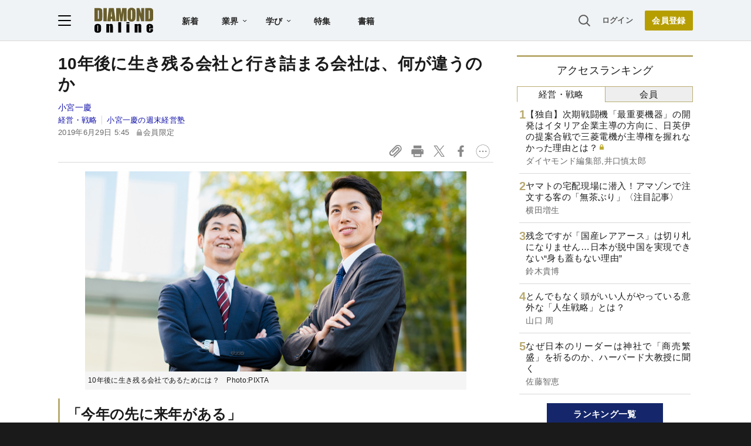

--- FILE ---
content_type: text/html; charset=utf-8
request_url: https://diamond.jp/articles/-/207234
body_size: 33890
content:
<!DOCTYPE html><html lang="ja"><head>
<link rel="canonical" href="https://diamond.jp/articles/-/207234">
<meta charset="utf-8">
<meta name="viewport" content="width=device-width, initial-scale=1">
<meta name="robots" content="max-image-preview:large">
<meta name="theme-color" content="#695E2C">
<title>10年後に生き残る会社と行き詰まる会社は、何が違うのか | 小宮一慶の週末経営塾 | ダイヤモンド・オンライン</title>
<meta name="description" content="ビジネスの環境が目まぐるしく変化する現代。今は安泰だと思えても、今後の市場や顧客のニーズを注視する必要があるでしょう。会社が生き残れるかどうか、経営者の手腕が問われます。">
<link rel="amphtml" href="https://diamond.jp/articles/amp/207234">
<link rel="preload" as="image" href="https://dol.ismcdn.jp/common/images/diamond-online-logo.svg">
<link rel="preload" as="image" href="https://dol.ismcdn.jp/mwimgs/8/0/-/img_8078d4939e189b335b5e4f2cef7a7f38237006.jpg">
<link rel="preconnect" href="https://gtm.diamond.jp">
<link rel="preconnect" href="https://rumcdn.geoedge.be">
<link rel="preconnect" href="https://securepubads.g.doubleclick.net">
<link rel="preconnect" href="https://tpc.googlesyndication.com">
<link rel="preconnect" href="https://pagead2.googlesyndication.com">
<link rel="preconnect" href="https://www.googleadservices.com">
<script>var dolsgm;const setsgm=()=>dolsgm=document.cookie.replace(/(?:(?:^|.*;\s*)dolsgm\s*\=\s*([^;]*).*$)|^.*$/,"$1");let dolpxl=document.cookie.replace(/(?:(?:^|.*;\s*)dolpxl\s*\=\s*([^;]*).*$)|^.*$/,"$1");if(!dolpxl){let i=new Image;i.src='https://gtm.diamond.jp/pixel';i.onload=()=>setsgm();}setsgm();</script>
<link rel="alternate" type="application/rss+xml" href="https://diamond.jp/list/feed/rss/dol">
<meta name="keywords" content="経営戦略,経営者,中小企業,投資家,事業継続,小宮一慶">
<meta property="og:locale" content="ja_JP">
<meta property="og:type" content="article">
<meta property="og:url" content="https://diamond.jp/articles/-/207234">
<meta property="og:site_name" content="ダイヤモンド・オンライン">
<meta property="og:title" content="10年後に生き残る会社と行き詰まる会社は、何が違うのか">
<meta property="og:description" content="ビジネスの環境が目まぐるしく変化する現代。今は安泰だと思えても、今後の市場や顧客のニーズを注視する必要があるでしょう。会社が生き残れるかどうか、経営者の手腕が問われます。">
<meta property="og:image" content="https://dol.ismcdn.jp/mwimgs/8/0/-/img_8078d4939e189b335b5e4f2cef7a7f38237006.jpg">
<meta property="og:image:width" content="1300">
<meta property="og:image:height" content="683">
<meta name="twitter:card" content="summary_large_image">
<meta name="twitter:site" content="@dol_editors">
<meta name="twitter:creator" content="@dol_editors">
<link rel="shortcut icon" sizes="16x16 32x32 64x64" type="image/vnd.microsoft.icon" href="https://dol.ismcdn.jp/common/images/favicon.ico">
<link rel="apple-touch-icon" href="https://dol.ismcdn.jp/common/images/apple-touch-icon-iphone.png">
<link rel="apple-touch-icon" sizes="152x152" href="https://dol.ismcdn.jp/common/images/apple-touch-icon-ipad.png">
<link rel="apple-touch-icon" sizes="167x167" href="https://dol.ismcdn.jp/common/images/apple-touch-icon-ipad-retina.png">
<link rel="apple-touch-icon" sizes="180x180" href="https://dol.ismcdn.jp/common/images/apple-touch-icon-iphone-retina.png">
<style>
html{-webkit-text-size-adjust:100%;box-sizing:border-box;-moz-tab-size:4;tab-size:4;word-break:normal}*,:after,:before{background-repeat:no-repeat;box-sizing:inherit}:after,:before{text-decoration:inherit;vertical-align:inherit}*{margin:0;padding:0}hr{color:inherit;height:0;overflow:visible}details,main{display:block}summary{display:list-item}small{font-size:80%}[hidden]{display:none}abbr[title]{border-bottom:none;text-decoration:underline;text-decoration:underline dotted}a{background-color:transparent}a:active,a:hover{outline-width:0}code,kbd,pre,samp{font-family:monospace,monospace}pre{font-size:1em}b,strong{font-weight:bolder}sub,sup{font-size:75%;line-height:0;position:relative;vertical-align:baseline}sub{bottom:-.25em}sup{top:-.5em}table{border-color:inherit;text-indent:0}iframe{border-style:none}input{border-radius:0}[type=number]::-webkit-inner-spin-button,[type=number]::-webkit-outer-spin-button{height:auto}[type=search]{-webkit-appearance:textfield;outline-offset:-2px}[type=search]::-webkit-search-decoration{-webkit-appearance:none}textarea{overflow:auto;resize:vertical}button,input,optgroup,select,textarea{font:inherit}optgroup{font-weight:700}button{overflow:visible}button,select{text-transform:none}[role=button],[type=button],[type=reset],[type=submit],button{cursor:pointer}[type=button]::-moz-focus-inner,[type=reset]::-moz-focus-inner,[type=submit]::-moz-focus-inner,button::-moz-focus-inner{border-style:none;padding:0}[type=button]::-moz-focus-inner,[type=reset]::-moz-focus-inner,[type=submit]::-moz-focus-inner,button:-moz-focusring{outline:1px dotted ButtonText}[type=reset],[type=submit],button,html [type=button]{-webkit-appearance:button}button,input,select,textarea{background-color:transparent;border-style:none}a:focus,button:focus,input:focus,select:focus,textarea:focus{outline-width:0}select{-moz-appearance:none;-webkit-appearance:none}select::-ms-expand{display:none}select::-ms-value{color:currentColor}legend{border:0;color:inherit;display:table;max-width:100%;white-space:normal}::-webkit-file-upload-button{-webkit-appearance:button;color:inherit;font:inherit}[disabled]{cursor:default}img{border-style:none}progress{vertical-align:baseline}[aria-busy=true]{cursor:progress}[aria-controls]{cursor:pointer}[aria-disabled=true]{cursor:default}

body {
  font-family: "Helvetica Neue", Arial, "Noto Sans JP",
    "Hiragino Kaku Gothic ProN", "Hiragino Sans", Meiryo, sans-serif;
  font-size: 16px;
  line-height: 1.8;
  font-feature-settings: "palt";
  letter-spacing: 0.02em;
  text-align: justify;
  overflow-wrap: anywhere;
  color: #fff;
  background: #1a1a1a;
  padding-bottom: 50px;
}

a,
a:visited,
a:hover,
a:active {
  color: #1010aa;
  text-decoration: none;
}

a.black,
a.black:visited,
a.black:hover,
a.black:active {
  color: #1a1a1a;
}

@media (min-width: 1082px) {
  a:hover {
    text-decoration: underline;
  }
}

a.external::after {
  content: url("data:image/svg+xml,%3Csvg%20viewBox%3D%220%200%2024%2024%22%20xmlns%3D%22http%3A%2F%2Fwww.w3.org%2F2000%2Fsvg%22%20fill%3D%22%230000EE%22%3E%3Cpath%20d%3D%22m11.706%2013.707%206.293-6.293V11h2V4h-7v2h3.586l-6.293%206.293%201.414%201.414z%22%2F%3E%3Cpath%20d%3D%22M19.002%2018v-4h-2v4h-11V7h4V5h-4a2%202%200%200%200-2%202v11a2%202%200%200%200%202%202h11a2%202%200%200%200%202-2z%22%2F%3E%3C%2Fsvg%3E");
  display: inline-block;
  width: 1.4em;
  vertical-align: top;
}

p {
  margin-bottom: 1.5em;
}

ol, ul {
  list-style: none;
}

form {
  position: relative;
}

input[type="text"] {
  padding: 3px;
  border-radius: 3px;
  border: 2px solid #aaa;
  box-sizing: border-box;
  background-color: #fff;
}

input[type="text"]:focus {
  outline: 1px solid #888;
}

h1,
h2,
h3,
h4 {
  font-weight: bold;
  line-height: 1.25;
  margin-bottom: 0.5em;
  text-align: left;
}

h1 {
  font-size: 20px;
}

h2 {
  font-size: 18px;
}

h3 {
  font-size: 17px;
}

@media (min-width: 768px) {
  h1 {
    font-size: 28px;
  }
  h2 {
    font-size: 22px;
  }
  h3 {
    font-size: 19px;
  }
}

.center {
  text-align: center;
  text-wrap: balance;
}

.right {
  text-align: right;
}

.flex,
.flex-around,
.flex-between {
  display: flex;
  flex-wrap: wrap;
  align-items: flex-start;
  gap: 15px;
}

.flex {
  justify-content: center;
}

.flex-around {
  justify-content: space-around;
}

.flex-between {
  justify-content: space-between;
}

.col2 > div,
.col2 > a {
  width: 47%;
}

.col3 > div,
.col3 > a {
  width: 30%;
}

.none {
  display: none;
}

.nowrap {
  text-wrap: nowrap;
}

#site-header {
  color: #1a1a1a;
  background-color: #fff;
}

main {
  color: #1a1a1a;
  background-color: #fff;
  padding: 50px 0 10px;
  width: 100%;
}

#contents,
#sidebar {
  width: 100%;
  max-width: 742px;
  margin: 0 auto;
}

#contents > *, #sidebar > * {
  margin-left:10px;
  margin-right:10px;
}

@media (min-width: 768px) {
  #contents {width:742px;}
  #contents > *, #sidebar > * {
    margin-left:0;
    margin-right:0;
  }
}

@media (min-width: 1082px) {
  main {
    padding-top: 70px;
    display: flex;
    justify-content: center;
    flex-wrap: wrap;
  }
  #contents {
    margin: 24px 0;
  }
  #contents > h1,
  #contents > header > h1 {
    margin-top: -.125em;
  }
  #sidebar {
    width: 300px;
    margin: 24px 0 0 40px;
  }
}

.link-btn {
  display: inline-block;
  font-weight: bold;
  padding: 0.6em 3em;
  margin: 1em auto;
}

a.outline-btn {
  display: block;
  text-align: center;
  font-weight: bold;
  color: #1a1a1a;
  width: 300px;
  font-size: 14px;
  line-height: 3em;
  margin: 1em auto 2em;
  border: 1px solid #D8D8D8;
  border-radius: 2px;
}

@media (min-width: 768px) {
  a.outline-btn {
    font-size: 16px;
  }
}

/* color, img */
.weaver-benchmark-menu,
.weaver-preview-menu {
  color: #000;
}

img {
  max-width: 100%;
  height: auto;
}

.img-wrap {
  overflow: hidden;
  line-height: 0;
}

.img-wrap img {
  width: 100%;
}

.img-wrap img:hover {
  transition: 0.8s all;
  transform: scale(1.2);
}

.bg-whitesmoke {
  background-color: #f5f5f5;
}

body .bg-navy,
body a.bg-navy,
body a.bg-navy:visited {
  background: #15276a;
  color: #fff;
}

.after-icon-gold:after,
.after-icon-silver:after {
  content: '';
  display: inline-block;
  margin-left: .2em;
  width: .5em;
  height: 1em;
  background-position: center;
  vertical-align: text-top;
}

.after-icon-gold:after {background-image: url("data:image/svg+xml,%3Csvg%20xmlns%3D%22http%3A%2F%2Fwww.w3.org%2F2000%2Fsvg%22%20viewBox%3D%220%200%2020%2024%22%3E%3Cdefs%3E%3Cpath%20d%3D%22M0%200h20v24H0z%22%2F%3E%3C%2Fdefs%3E%3Cpath%20fill%3D%22%23beac36%22%20d%3D%22M17%2010V7A7%207%200%200%200%203%207v3H0v14h20V10ZM6%207a4%204%200%200%201%208%200v3H6Z%22%2F%3E%3C%2Fsvg%3E");}

.after-icon-silver:after {background-image: url("data:image/svg+xml,%3Csvg%20xmlns%3D%22http%3A%2F%2Fwww.w3.org%2F2000%2Fsvg%22%20viewBox%3D%220%200%2020%2024%22%3E%3Cdefs%3E%3Cpath%20d%3D%22M0%200h20v24H0z%22%2F%3E%3C%2Fdefs%3E%3Cpath%20fill%3D%22%23aaa%22%20d%3D%22M17%2010V7A7%207%200%200%200%203%207v3H0v14h20V10ZM6%207a4%204%200%200%201%208%200v3H6Z%22%2F%3E%3C%2Fsvg%3E");}

.after-icon-pr:after {
  content: '〈PR〉';
  display: inline-block;
  width: 4em;
}

.newpr .after-icon-pr:after {
  content: 'PR';
  display: inline-block;
  vertical-align: text-top;
  margin: .3em 0 0 .4em;
  padding: 0 0.5em;
  font-size: 0.5em;
  font-weight: normal;
  color: #fff;
  background-color: #b8aa71;
  border-radius: .5em;
  width: auto;
  text-decoration: none;
}

.pr-mark {
  color: #fff;
  background-color: #b8aa71;
  font-size: 14px;
  line-height: 1;
  font-weight: normal;
  margin-left: .3em;
  width: 3em;
  padding: .15em 0;
  border-radius: 1em;
  display: inline-block;
  vertical-align: text-bottom;
}

.pr-mark:before {
  content: "PR";
}

.after-arrow::after {
  content: '';
  display: inline-block;
  width: 1em;
  height: .8em;
  clip-path: polygon(40% 10%, 50% 0, 100% 50%, 50% 100%, 40% 90%, 80% 50%, 40% 10%);
  background-color: #333;
  vertical-align: baseline;
}

.list-box {
  display: flex;
  flex-wrap: wrap;
  justify-content: space-between;
}

.list-box > div,
.list-box > a {
  display: flex;
  gap: 15px;
  width: 100%;
  padding: 14px 0;
  border: #d8d8d8 solid;
  border-width: 1px 0;
  margin-top: -1px;
}
.list-box > div.ad {
  display: block;
}

.list-box .sub {
  color: dimgray;
  font-size: 14px;
}

.sub + .item-title,
.item-title + .sub {
  margin-top: 4px;
}

.list-box .item-text {
  flex: 1;
  margin: -.15em 0;
}

.list-box .img-wrap {
  width: 90px;
  height: 47px;
}

@media (min-width: 768px) {
  .list-box.col2 > div,
  .list-box.col2 a {
    max-width: 350px;
  }
}

.tab-wrap {
  display: flex;
  flex-wrap: wrap;
}

.tab-wrap input {
  display: none;
}

.tab-wrap label {
  border: solid 1px #baac71;
  background: #eee;
  text-align: center;
  padding: 0.2em;
  order: -1;
  flex: 1;
  cursor: pointer;
}
.tab-wrap label:not(:last-of-type) {
  border-right: none;
}

.tab-wrap input:checked + label {
  background: #fff;
  border-bottom: solid 1px transparent;
  cursor: default;
}

.tab-wrap .tab-content {
  width: 100%;
  min-height: 350px;
  display: none;
  padding: 0 4px;
}
@media (min-width: 1082px) {
  .tab-wrap .tab-content {
    min-height: 446px;
  }
}

.tab-wrap input:checked + label + .tab-content {
  display: block;
}

.tab-wrap .tab-content .list-box > div:first-child,
.tab-wrap .tab-content .list-box > a:first-child {
  border-top: none;
}

.page-header-banner {
  width: 100%;
  text-align: center;
}

.page-header-banner + #contents {
  margin-top: 24px;
}

.page-header-banner h1 {
  margin:0;
  padding:0;
  text-align:center;
  line-height: 0;
}

.page-header-banner img,
.page-bottom-banner img {
  width: 100%;
  max-width: 1082px;
}
/* site-footer */
#site-footer {
	color: #fff;
	background: #1a1a1a;
	padding: 10px;
	font-size: 14px;
}

#site-footer svg {
	width: 24px;
	height: 24px;
	fill: #fff;
	margin: 24px;
}

#site-footer .footer-link-border {
	display: none;
}

#site-footer .footer-link {
	width: 100%;
	border-top: #333 1px solid;
	border-bottom: #333 1px solid;
}

#site-footer .footer-link a {
	display: block;
	width: 100%;
	font-size: 13px;
	line-height: 16px;
	padding: 9px 0;
	color: #cdcdcd;
}

#site-footer input[type="checkbox"] {
	display: none;
}

#site-footer input + label {
	color: #fff;
	font-weight: bold;
	cursor: pointer;
	display: block;
	position: relative;
	padding: 20px 0;
}

#site-footer input + label:after {
	content: "";
	width: 8px;
	height: 8px;
	border-right: solid 1px #fff;
	border-bottom: solid 1px #fff;
	transform: rotate(45deg);
	margin-right: 10px;
	position: absolute;
	top: 25px;
	right: 0;
}

#site-footer input:checked + label:after {
	transform: rotate(-135deg);
	top: 30px;
}

#site-footer input + label ~ div {
	height: 0;
	overflow: hidden;
	transition: height 0.5s;
}

#site-footer #expand-medialist:checked ~ div {
	height: 420px;
}
#site-footer #expand-about:checked ~ div {
	height: 350px;
}
#site-footer #expand-company:checked ~ div {
	height: 150px;
}

@media (min-width: 768px) {
	#site-footer #footer-link-wrap {
		display: flex;
		justify-content: space-evenly;
		max-width: 1082px;
		margin: auto;
	}
	#site-footer input + label {
		padding: 0 0 10px;
		cursor: inherit;
	}
	#site-footer input + label ~ div {
		height: auto;
	}
	#site-footer .footer-link {
		border: none;
		width: inherit;
	}
	#site-footer .footer-link-border {
		display: block;
		width: 0px;
		border-left: 1px solid #333;
	}

	#site-footer input + label:after {
		content: none;
	}
}

#footer-copyright {
	font-size: 12px;
	color: #aaa;
	text-align: center;
	margin: 24px;
}
#site-header {
  position: fixed;
  background-color: #fff;
  top: 0;
  z-index: 99;
  height: 50px;
  width: 100%;
  display: flex;
  justify-content: space-between;
  align-items: center;
  padding: 0 15px;
  transition: all 0.2s ease;
}

#site-header a {
  color: #222;
}

#site-header a.login {
  font-size: 13px;
  color: #595959;
}

#site-header-left {
  display: flex;
  justify-content: flex-start;
  align-items: center;
}

#hamburger {
  height: 18px;
  width: 22px;
  cursor: pointer;
}

#hamburger .b1,
#hamburger .b2,
#hamburger .b3 {
  transition: all 0.2s ease;
  transform-origin:center center;
}

#hamburger.toggle .b1 {
  transform: translate(6px, 6px) rotate(-45deg);
}

#hamburger.toggle .b2 {
  opacity: 0;
}

#hamburger.toggle .b3 {
  transform: translate(-5.5px, 6px) rotate(-135deg);
}

#header-logo {
  display: block;
  width: 64px;
  height: 28px;
  margin-left: 12px;
}

#header-list-link {
  display: none;
  margin-left: 28px;
}

#header-list-link a {
  font-size: 14px;
  font-weight: bold;
  margin: 0 1.5em;
}

#header-list-link .float-menu {
  display: inline-block;
  height: 40px;
}

#header-list-link .float-menu .title {
  position: relative;
  font-size: 14px;
  line-height: 1;
  font-weight: bold;
  padding: 14px 28px 14px 14px;
  border-radius: 2px 2px 0 0;
  z-index: 20;
}

#header-list-link .float-menu .title::after {
  content: "";
  width: 7px;
  height: 4px;
  background: #1a1a1a;
  clip-path: polygon(10% 0%, 0% 15%, 50% 100%, 100% 15%, 90% 0%, 50% 70%);
  position: absolute;
  top: 0;
    bottom: 0;
  margin: auto;
  right: 14px;
}

#header-list-link .float-menu:hover .title {
  background-color: #fff;
  box-shadow: 0px 0px 10px rgba(0, 0, 0, 0.2);
}

#header-list-link .float-menu:hover .title::before {
  content: "";
  width: 100%;
  height: 10px;
  background: #fff;
  position: absolute;
  top: 42px;
  left: 0;
}


.float-menu {
  position: relative;
}

.float-menu .menu-body {
  display: none;
  position: absolute;
  background-color: #fff;
  box-shadow: 0px 0px 10px rgba(0, 0, 0, 0.2);
}

.float-menu:hover .menu-body {
  display: table;
}

#header-list-link .float-menu .menu-body {
  border-spacing: 30px .8em;
  padding: 17px 0;
}

#header-list-link .float-menu .menu-body div {
  display:table-row;
}

#header-list-link .float-menu .menu-body a {
  display: table-cell;
    text-wrap: nowrap;
  font-weight: normal;
  font-size: 13px;
  line-height: 1;
  margin: 0;
}

#header-list-link .float-menu .menu-body a:not(:first-child) {
  padding-left: 10px;
}


#header-search-box input[type="checkbox"] {
  display: none;
}

#header-search-box {
  display: none;
  margin-right: 10px;
  position: relative;
}

#expand-search-box:checked ~ label {
  display: none;
}

#expand-search-box ~ .search-box {
  visibility: hidden;
  width: 0;
}

#expand-search-box:checked ~ .search-box {
  visibility: visible;
  width: 200px;
  transition: 0.5s;
}

#header-member-link {
  display: flex;
  align-items: center;
  justify-content: flex-end;
  font-size: 14px;
  line-height: 1;
  font-weight: bold;
}

#site-header a.registbtn {
  color: #fff;
  text-align: center;
  background: #b69e00;
  border-radius: 2px;
  font-size: 13px;
  line-height: 31px;
  width: 72px;
  margin-left: 20px;
}

@media (min-width: 768px) {
  #site-header a.registbtn {
    font-size: 14px;
    line-height: 34px;
    width: 82px;
  }
}

@media (min-width: 1082px) {
  #site-header {
    background: #f0f3f5;
    color: #222;
    padding: 0 calc((100% - 1082px) / 2);
    height: 70px;
    border-bottom: 1px solid #d8d8d8;
  }

  #header-logo {
    width: 100px;
    height: 43px;
    margin-left: 40px;
  }

  #header-search-box {
    display: block;
  }

  #header-list-link {
    display: block;
  }
}
#site-menu {
	display: none;
	position: fixed;
	top: 50px;
	left: 0;
	background: #fff;
	box-sizing: border-box;
	z-index: 98;
	min-width: 300px;
	max-height: calc(100% - 50px);
	height: 100%;
	overflow-y: auto;
	font-size: 15px;
	line-height: 2.2;
	padding: 15px 15px 280px;
	visibility: hidden;
	opacity: 0;
	transition: opacity 0.3s ease, visibility 0.5s ease;
}

#site-menu input {
	font-size: 16px;
}

@media (min-width: 768px) {
	#site-menu {
		font-size: 14px;
		padding: 15px 20px 90px;
		max-width: 300px;
	}
}

@media (min-width: 1082px) {
	#site-menu {
		top: 70px;
		max-height: calc(100% - 70px);
	}
}

#site-menu.toggle {
	display: block;
	visibility: visible;
	opacity: 1;
}

#site-menu a {
	color: #1a1a1a;
	display: block;
}

#site-menu .search-box {
    background-color: #F0F3F5;
    padding: 20px 15px;
    margin: -15px -15px 10px;
}

@media (min-width: 768px) {
	#site-menu .search-box {
	    background-color: #fff;
	    margin: 0 0 10px;
	    padding: 0;
	}
}

#site-menu hr {
	border: none;
	height: 1px;
	margin: 10px 0;
	background-color: #efefef;
}

@media (min-width: 768px) {
	#site-menu hr {
		margin: 15px 0;
	}
}

#site-menu .sub-title {
	font-size: 12px;
	font-weight: 600;
	color: #9a9a9a;
}

#site-menu .indent {
	margin-left: 12px;
}

#bgoverlay {
	visibility: hidden;
	position: fixed;
	top: 0;
	left: 0;
	width: 100%;
	height: 100%;
	background: #000;
	opacity: 0;
	margin-top: 50px;
	z-index: 90;
}

#bgoverlay.toggle {
	visibility: visible;
	opacity: 0.5;
	transition: all 0.2s ease;
}

#bgoverlay.toggle.transparent{
	background-color:transparent;
	transition:0s;
}


.bgicon {
	padding-left: 2em;
	background-size: 1.2em auto;
	background-position: 2px center;
	background-repeat: no-repeat;
}

.bgicon.i-check {
	background-image: url("data:image/svg+xml,%3Csvg%20viewBox%3D%220%200%2067.697%2060.466%22%20xmlns%3D%22http%3A%2F%2Fwww.w3.org%2F2000%2Fsvg%22%3E%3Cpath%20d%3D%22M10.46%2060.253c-4.838-.94-9.268-5.469-10.167-10.392-.394-2.159-.394-37.035%200-39.193C1.228%205.548%205.706%201.127%2010.854.24c1.19-.205%207.506-.272%2020.505-.217l18.785.079%201.515.612c1.848.746%202.586%201.606%202.586%203.011%200%20.89-.199%201.249-1.383%202.5-.76.805-1.602%201.58-1.871%201.724-.31.167-7.533.251-19.811.233l-19.322-.03-1.157.679c-.684.4-1.43%201.144-1.825%201.818l-.668%201.141v36.95l.668%201.14c.392.669%201.14%201.417%201.81%201.809l1.14.668h36.923l1.025-.575c.563-.317%201.353-1.05%201.755-1.63l.732-1.055.067-6.109c.037-3.36.134-6.395.214-6.746.21-.911%203.459-4.185%204.493-4.526%201.18-.39%202.58.2%203.166%201.331.381.739.422%201.825.339%208.95-.092%207.796-.12%208.173-.723%209.699-1.566%203.96-4.285%206.678-8.152%208.147-1.509.573-1.675.578-20.703.623-11.51.026-19.71-.059-20.503-.213zm20.635-16.572c-.437-.249-4.444-4.143-8.905-8.654-8.692-8.788-9.01-9.208-8.45-11.156.52-1.818%201.329-2.607%203.075-3%202.014-.455%202.443-.144%209.521%206.902l6.619%206.587%2014.019-14.048C57.25%2010.014%2061.298%206.125%2062.134%205.743c2.917-1.331%206.073%201.23%205.49%204.455-.165.909-1.895%202.731-16.24%2017.109-8.831%208.85-16.378%2016.262-16.77%2016.47-.952.505-2.541.462-3.52-.096z%22%20fill%3D%22%23595959%22%2F%3E%3C%2Fsvg%3E");
}

.bgicon.i-feature {
	background-image: url("data:image/svg+xml,%3Csvg%20viewBox%3D%220%200%2067.558%2067.531%22%20xmlns%3D%22http%3A%2F%2Fwww.w3.org%2F2000%2Fsvg%22%3E%3Cpath%20d%3D%22M5.776%2067.25C3.111%2066.524.802%2064.082.224%2061.378c-.191-.892-.258-10.023-.208-28.435l.073-27.12.64-1.302A8.64%208.64%200%200%201%204.608.644L5.909.003h55.827l1.23.568c1.57.726%203.132%202.288%203.95%203.95l.641%201.303V61.65l-.64%201.302a8.64%208.64%200%200%201-3.878%203.877l-1.303.641-27.384.052c-20.946.039-27.665-.025-28.576-.274zm55.261-5.314c.401-.208.871-.69%201.045-1.071.456-1.001.456-53.253%200-54.254-.687-1.51.51-1.448-28.233-1.448-19.95%200-26.63.078-27.153.316-1.51.688-1.448-.52-1.438%2028.312.01%2028.481-.042%2027.385%201.342%2028.153.977.541%2053.39.534%2054.437-.008zM10.54%2048.819V40.88h15.875v15.875H10.54zm10.583%200v-2.646h-5.292v5.291h5.292zm10.583%200v-2.646h25.4v5.291h-25.4zm-21.167-20.77v-7.806h46.567v15.61H10.539zm41.275%200V25.27H15.831v5.557h35.983zM10.539%2012.57V9.925h46.567v5.291H10.539z%22%20fill%3D%22%23595959%22%2F%3E%3C%2Fsvg%3E");
}

.bgicon.i-book {
background-image: url("data:image/svg+xml,%3Csvg%20viewBox%3D%220%200%2067.734%2057.171%22%20xmlns%3D%22http%3A%2F%2Fwww.w3.org%2F2000%2Fsvg%22%3E%3Cpath%20d%3D%22M31.619%2056.7c-.582-.267-1.284-.74-1.56-1.05-1.11-1.248-4.728-2.884-8.097-3.663-1.25-.289-4.187-.444-10.761-.57l-9.041-.173-.717-.661C-.05%2049.203.001%2050.096.002%2025.655.002.456-.108%201.943%201.853.628l.926-.62%209.922.104c9.66.102%209.989.123%2012.435.785%203.072.83%205.14%201.73%207.18%203.123l1.552%201.059%201.551-1.06c2.04-1.392%204.108-2.291%207.18-3.122C45.046.235%2045.375.214%2055.034.112l9.922-.105.926.621c1.961%201.315%201.851-.172%201.852%2025.027%200%2024.441.052%2023.549-1.442%2024.928l-.716.661-9.041.173c-9.614.184-10.756.316-14.307%201.658-2.13.805-3.42%201.535-4.524%202.563-1.671%201.556-4.091%201.978-6.086%201.062zm-.661-26.886V10.632l-.96-1.061c-1.123-1.245-3.482-2.436-6.37-3.22-1.82-.492-2.994-.573-9.934-.682l-7.872-.123V45.82h6.68c3.675.001%207.753.133%209.063.293%202.794.343%206.274%201.302%208.021%202.212.682.355%201.269.651%201.305.658.037.007.067-8.62.067-19.17zm10.634%2017.228c3.293-.954%206.267-1.22%2013.64-1.221h6.681V5.545l-7.871.123c-6.94.11-8.116.19-9.934.683-2.888.783-5.247%201.974-6.371%203.219l-.96%201.061v38.372l1.309-.663c.719-.364%202.296-.949%203.505-1.3z%22%20fill%3D%22%23595959%22%2F%3E%3C%2Fsvg%3E");
}

.bgicon.i-magazine {
	background-image: url("data:image/svg+xml,%3Csvg%20viewBox%3D%220%200%20188.26%20228.67%22%20xmlns%3D%22http%3A%2F%2Fwww.w3.org%2F2000%2Fsvg%22%3E%3Cpath%20d%3D%22M13.416%20215.231v-13.439H0V13.082h136.17l3.498-3.974c1.939-2.203%205.777-5.092%208.61-6.48%206.952-3.409%2017.14-3.514%2023.891-.248%205.67%202.742%2011.044%208.097%2013.884%2013.833l2.215%204.472v186.92l-2.215%204.471c-2.823%205.702-8.182%2011.061-13.884%2013.884l-4.471%202.215-154.28.495zm152.97-4.958c7.075-3.659%207.075-15.987%200-19.646-6.548-3.385-13.4-.88-16.624%206.08l-2.149%204.637-117.65.895-.54%209.39h67.169c58.289%200%2067.515-.179%2069.792-1.356zm-34.015-102.84V29.176H17v156.51h115.37zM27.21%20166.601c-.254-.66-.342-4.182-.196-7.825l.266-6.625%2094.356-.462v16.114H74.655c-38.506%200-47.065-.217-47.443-1.202zm-.377-33.23v-7.603h94.803v15.204H26.834zm.377-19.537c-.254-.66-.342-4.182-.196-7.825l.266-6.625%2041.588-.48v16.132H48.27c-16.42%200-20.692-.244-21.06-1.201zm53.285-19.816V73h41.14v42.035h-41.14zm25.937-.447v-5.366H95.7v10.732h10.732zm-79.6-12.968v-7.602H68.87v15.204H26.834zm0-26.831V46.17h94.804v15.204H26.834zm143.54-31.769c-3.663-7.085-15.988-7.09-19.65-.01-1.181%202.284-1.357%2012.31-1.357%2077.388v74.765l3.354-.711c4.675-.992%2014.747-.734%2016.827.43%201.706.954%201.735-.155%201.96-74.13.2-65.802.06-75.423-1.133-77.731z%22%20fill%3D%22%23595959%22%2F%3E%3C%2Fsvg%3E");
}

.bgicon.i-ranking {
	background-image: url("data:image/svg+xml,%3Csvg%20viewBox%3D%220%200%2067.448%2057.655%22%20xmlns%3D%22http%3A%2F%2Fwww.w3.org%2F2000%2Fsvg%22%3E%3Cpath%20d%3D%22M19.801%2057.268c-3.05-.552-5.33-1.474-12.469-5.044C1.95%2049.534.72%2048.816.387%2048.171c-.512-.99-.513-1.688-.004-2.671.63-1.217%201.728-1.648%203.673-1.44%202.276.244%206.218-.282%208.817-1.175%204.439-1.526%208.74-4.7%2011.292-8.332.623-.887%202.397-4.08%203.942-7.095l2.81-5.482-4.45-2.266c-2.448-1.246-4.735-2.569-5.083-2.94-.9-.957-.886-2.751.028-3.65.455-.446%205.792-2.6%2017.056-6.885C47.485%202.805%2055.105.001%2055.401.001c.769.001%202.223.95%202.53%201.652.505%201.148%209.518%2033.313%209.518%2033.964%200%20.89-.676%202.137-1.358%202.502-1.16.621-2.214.315-6.784-1.973l-4.537-2.272-2.387%204.693c-2.945%205.787-4.095%207.564-6.598%2010.186-5.645%205.915-12.86%208.969-21.034%208.903-1.618-.014-3.846-.188-4.95-.388zm10.834-5.958c4.593-1.164%209.474-4.301%2012.287-7.896.936-1.196%202.676-4.248%204.803-8.423%201.835-3.602%203.637-6.816%204.005-7.144%201.063-.947%202.146-.772%205.43.875l2.93%201.47-.167-.743c-.093-.408-1.573-5.683-3.29-11.722-2.342-8.236-3.215-10.959-3.495-10.897-.824.184-22.199%208.394-22.2%208.526%200%20.08%201.204.734%202.675%201.456%203.012%201.477%203.94%202.354%203.94%203.724%200%201.093-6.121%2013.477-8.178%2016.545-3.418%205.1-8.402%208.976-14.247%2011.078-.91.328-1.653.647-1.653.71%200%20.216%203.842%201.883%205.342%202.318%203.547%201.026%208.068%201.073%2011.817.123z%22%20fill%3D%22%23595959%22%2F%3E%3C%2Fsvg%3E");
}

.bgicon.i-movie {
	background-image: url("data:image/svg+xml,%3Csvg%20viewBox%3D%220%200%20255.9%20207.8%22%20xmlns%3D%22http%3A%2F%2Fwww.w3.org%2F2000%2Fsvg%22%3E%3Cpath%20d%3D%22M20%20206c-6-2-10-5-14-10-6-9-6-7-6-93C0%2013-1%2018%209%209%2019-1%209%200%20128%200s109-1%20119%209c10%209%209%203%209%2096%200%2079-1%2081-3%2085-3%207-7%2012-14%2015l-6%203H129c-96%200-104%200-109-2zm210-24c2-1%202-5%202-64V56H24v62c0%2057%200%2063%202%2064%201%202%206%202%20102%202%2092%200%20100%200%20102-2zM98%20154c-2-1-2-5-2-37s0-35%202-36l3-2c4%200%2062%2034%2063%2037v3c-1%203-59%2037-63%2037l-3-2z%22%20fill%3D%22%23595959%22%2F%3E%3C%2Fsvg%3E");
}

.expand-link-wrap {
	margin: 15px 0;
}

.expand-link input[type="checkbox"] {
	display: none;
}

.expand-link input+label {
	cursor: pointer;
	display: block;
	position: relative;
	padding: .5em 0;
}

.expand-link input+label:after {
	content: "";
	width: .8em;
	height: .48em;
	background: #1a1a1a;
	clip-path: polygon(5% 0%, 0% 12%, 50% 100%, 100% 12%, 95% 0%, 50% 80%);
	position: absolute;
	top: 0;
	bottom: 0;
	margin: auto;
	right: 8px;
}

.expand-link input:checked+label:after {
	transform: rotate(-180deg);
}

.expand-link input+label~div {
	height: 0;
	overflow: hidden;
	margin-left: 1em;
}
.expand-link #expand-industry:checked~div {
	height: 608px;
}
.expand-link #expand-learning:checked~div {
	height: 361px;
}
.expand-link #expand-life:checked~div {
	height: 145px;
}
.expand-link #expand-market:checked~div {
	height: 115px;
}

@media (min-width: 1082px) {
.expand-link #expand-industry:checked~div {
	height: 566px;
}
.expand-link #expand-learning:checked~div {
	height: 337px;
}
.expand-link #expand-life:checked~div {
	height: 137px;
}
.expand-link #expand-market:checked~div {
	height: 108px;
}
}


#site-menu .expand-link {
	color: #1a1a1a;
	border-top: 1px solid #efefef;
}

#site-menu .expand-link:last-child {
	border-bottom: 1px solid #efefef;
}

#site-menu .expand-link a {
	font-size: 14px;
}

@media (min-width: 1082px) {
	#site-menu .expand-link a {
		font-size: 13px;
	}
}

#anchor-menu {
  font-family: Roboto, "Segoe UI", BlinkMacSystemFont, "Helvetica Neue", "Noto Sans JP", "Hiragino Sans", "Hiragino Kaku Gothic ProN", "Yu Gothic Medium", Meiryo, sans-serif;
  font-feature-settings: "palt";
  height: 50px;
  width: 100%;
  display: flex;
  justify-content: space-between;
  position: fixed;
  bottom: 0;
  background-color: #f0f3f5;
  z-index: 110;
}

@media (min-width: 1082px) {
  #anchor-menu {
    display: none;
  }
}

/*
#anchor-menu .multi-menu.toggle {
  background-color: #fff;
}

#anchor-menu .multi-menu.toggle::before {
  content: "";
  width: 100%;
  height: 8px;
  background: #fff;
  position: absolute;
  top: -1px;
  left: 0;
  z-index: 110;
}

#anchor-menu .multi-menu .menu-body {
  bottom: 50px;
  left: 0;
  text-align: left;
  padding: 10px;
  font-size: 14px;
  line-height: 2;
  width: 180px;
  max-height: calc(100vh - 50px);
  overflow-y: scroll;
}

#anchor-menu .multi-menu .menu-body a {
  color:  #333;
  display: block;
}

#anchor-menu .multi-menu,
*/

#anchor-menu > * {
  padding: 8px 0;
  color: #333;
  text-decoration: none;
  width: 20%;
  font-size: 12px;
  line-height: 1.8;
  text-align: center;
}

#anchor-menu > *:not(:last-child) {
  border-right: 1px solid #d8d8d8;
}

#anchor-menu .icon {
  height: 18px;
  margin: 0 auto;
  background-color: transparent;
  background-repeat: no-repeat;
  background-position: center;
}

#anchor-menu .icon-industry {
  height: 19px;
}

.icon-check {
  background-image: url("data:image/svg+xml,%3Csvg%20xmlns%3D%22http%3A%2F%2Fwww.w3.org%2F2000%2Fsvg%22%20viewBox%3D%220%200%2074%2060%22%3E%20%20%3Cpath%20fill%3D%22%23333%22%20d%3D%22M17.355%2059.789c-4.7882-.9328-9.1726-5.4268-10.062-10.312-.39-2.1424-.39-36.75%200-38.891.9254-5.0805%205.3573-9.4675%2010.452-10.348%201.1778-.2034%207.4288-.2699%2020.294-.2153L56.631.101l1.4994.6072c1.829.7403%202.5594%201.5936%202.5594%202.9878%200%20.8832-.197%201.2394-1.3688%202.4807-.7522.7988-1.5855%201.5678-1.8517%201.7107-.3068.1658-7.4555.2491-19.607.2312l-19.123-.0297-1.1451.6737c-.677.397-1.4153%201.1352-1.8062%201.804l-.6611%201.1322v36.665l.6611%201.1312c.388.6639%201.1283%201.4061%201.7914%201.7951l1.1283.6629h36.543l1.0145-.5706c.5572-.3145%201.3391-1.0419%201.7369-1.6174l.7245-1.0469.0663-6.0619c.0366-3.334.1326-6.3457.2118-6.694.2078-.904%203.4234-4.1527%204.4468-4.491%201.1679-.387%202.5534.1984%203.1334%201.3206.377.7333.4176%201.811.3355%208.881-.091%207.736-.1188%208.11-.7156%209.6242-1.5499%203.9295-4.2409%206.6265-8.068%208.0842-1.4936.5686-1.6579.5736-20.49.6182-11.392.0258-19.507-.0585-20.292-.2113zm20.423-16.444c-.4325-.247-4.3983-4.1111-8.8134-8.5873-8.6025-8.7203-8.9173-9.137-8.363-11.07.5146-1.804%201.3153-2.5869%203.0434-2.9769%201.9933-.4515%202.4179-.1429%209.423%206.8488l6.5509%206.5362%2013.875-13.94c10.17-10.219%2014.177-14.078%2015.004-14.457%202.887-1.3207%206.0105%201.2205%205.4335%204.4207-.1633.902-1.8755%202.71-16.073%2016.977-8.7401%208.7818-16.209%2016.137-16.597%2016.343-.9422.5011-2.5148.4584-3.4838-.0953z%22%2F%3E%3C%2Fsvg%3E");
}

.icon-tokushyu {
  background-image: url("data:image/svg+xml,%3Csvg%20viewBox%3D%220%200%2067.558%2067.531%22%20xmlns%3D%22http%3A%2F%2Fwww.w3.org%2F2000%2Fsvg%22%3E%3Cpath%20d%3D%22M5.776%2067.25C3.111%2066.524.802%2064.082.224%2061.378c-.191-.892-.258-10.023-.208-28.435l.073-27.12.64-1.302A8.64%208.64%200%200%201%204.608.644L5.909.003h55.827l1.23.568c1.57.726%203.132%202.288%203.95%203.95l.641%201.303V61.65l-.64%201.302a8.64%208.64%200%200%201-3.878%203.877l-1.303.641-27.384.052c-20.946.039-27.665-.025-28.576-.274zm55.261-5.314c.401-.208.871-.69%201.045-1.071.456-1.001.456-53.253%200-54.254-.687-1.51.51-1.448-28.233-1.448-19.95%200-26.63.078-27.153.316-1.51.688-1.448-.52-1.438%2028.312.01%2028.481-.042%2027.385%201.342%2028.153.977.541%2053.39.534%2054.437-.008zM10.54%2048.819V40.88h15.875v15.875H10.54zm10.583%200v-2.646h-5.292v5.291h5.292zm10.583%200v-2.646h25.4v5.291h-25.4zm-21.167-20.77v-7.806h46.567v15.61H10.539zm41.275%200V25.27H15.831v5.557h35.983zM10.539%2012.57V9.925h46.567v5.291H10.539z%22%20fill%3D%22%23333%22%2F%3E%3C%2Fsvg%3E");
}

.icon-book {
  background-image: url("data:image/svg+xml,%3Csvg%20viewBox%3D%220%200%2067.734%2057.171%22%20xmlns%3D%22http%3A%2F%2Fwww.w3.org%2F2000%2Fsvg%22%3E%3Cpath%20d%3D%22M31.619%2056.7c-.582-.267-1.284-.74-1.56-1.05-1.11-1.248-4.728-2.884-8.097-3.663-1.25-.289-4.187-.444-10.761-.57l-9.041-.173-.717-.661C-.05%2049.203.001%2050.096.002%2025.655.002.456-.108%201.943%201.853.628l.926-.62%209.922.104c9.66.102%209.989.123%2012.435.785%203.072.83%205.14%201.73%207.18%203.123l1.552%201.059%201.551-1.06c2.04-1.392%204.108-2.291%207.18-3.122C45.046.235%2045.375.214%2055.034.112l9.922-.105.926.621c1.961%201.315%201.851-.172%201.852%2025.027%200%2024.441.052%2023.549-1.442%2024.928l-.716.661-9.041.173c-9.614.184-10.756.316-14.307%201.658-2.13.805-3.42%201.535-4.524%202.563-1.671%201.556-4.091%201.978-6.086%201.062zm-.661-26.886V10.632l-.96-1.061c-1.123-1.245-3.482-2.436-6.37-3.22-1.82-.492-2.994-.573-9.934-.682l-7.872-.123V45.82h6.68c3.675.001%207.753.133%209.063.293%202.794.343%206.274%201.302%208.021%202.212.682.355%201.269.651%201.305.658.037.007.067-8.62.067-19.17zm10.634%2017.228c3.293-.954%206.267-1.22%2013.64-1.221h6.681V5.545l-7.871.123c-6.94.11-8.116.19-9.934.683-2.888.783-5.247%201.974-6.371%203.219l-.96%201.061v38.372l1.309-.663c.719-.364%202.296-.949%203.505-1.3z%22%20fill%3D%22%23333%22%2F%3E%3C%2Fsvg%3E");
}

.icon-magazine {
  background-image: url("data:image/svg+xml,%3Csvg%20viewBox%3D%220%200%20188.26%20228.67%22%20xmlns%3D%22http%3A%2F%2Fwww.w3.org%2F2000%2Fsvg%22%3E%3Cpath%20d%3D%22M13.416%20215.231v-13.439H0V13.082h136.17l3.498-3.974c1.939-2.203%205.777-5.092%208.61-6.48%206.952-3.409%2017.14-3.514%2023.891-.248%205.67%202.742%2011.044%208.097%2013.884%2013.833l2.215%204.472v186.92l-2.215%204.471c-2.823%205.702-8.182%2011.061-13.884%2013.884l-4.471%202.215-154.28.495zm152.97-4.958c7.075-3.659%207.075-15.987%200-19.646-6.548-3.385-13.4-.88-16.624%206.08l-2.149%204.637-117.65.895-.54%209.39h67.169c58.289%200%2067.515-.179%2069.792-1.356zm-34.015-102.84V29.176H17v156.51h115.37zM27.21%20166.601c-.254-.66-.342-4.182-.196-7.825l.266-6.625%2094.356-.462v16.114H74.655c-38.506%200-47.065-.217-47.443-1.202zm-.377-33.23v-7.603h94.803v15.204H26.834zm.377-19.537c-.254-.66-.342-4.182-.196-7.825l.266-6.625%2041.588-.48v16.132H48.27c-16.42%200-20.692-.244-21.06-1.201zm53.285-19.816V73h41.14v42.035h-41.14zm25.937-.447v-5.366H95.7v10.732h10.732zm-79.6-12.968v-7.602H68.87v15.204H26.834zm0-26.831V46.17h94.804v15.204H26.834zm143.54-31.769c-3.663-7.085-15.988-7.09-19.65-.01-1.181%202.284-1.357%2012.31-1.357%2077.388v74.765l3.354-.711c4.675-.992%2014.747-.734%2016.827.43%201.706.954%201.735-.155%201.96-74.13.2-65.802.06-75.423-1.133-77.731z%22%20fill%3D%22%23333%22%2F%3E%3C%2Fsvg%3E");
}

.icon-arrow {
  background-image: url("data:image/svg+xml, %3Csvg%20viewBox%3D%220%200%2067.448%2057.655%22%20xmlns%3D%22http%3A%2F%2Fwww.w3.org%2F2000%2Fsvg%22%3E%3Cpath%20d%3D%22M19.801%2057.268c-3.05-.552-5.33-1.474-12.469-5.044C1.95%2049.534.72%2048.816.387%2048.171c-.512-.99-.513-1.688-.004-2.671.63-1.217%201.728-1.648%203.673-1.44%202.276.244%206.218-.282%208.817-1.175%204.439-1.526%208.74-4.7%2011.292-8.332.623-.887%202.397-4.08%203.942-7.095l2.81-5.482-4.45-2.266c-2.448-1.246-4.735-2.569-5.083-2.94-.9-.957-.886-2.751.028-3.65.455-.446%205.792-2.6%2017.056-6.885C47.485%202.805%2055.105.001%2055.401.001c.769.001%202.223.95%202.53%201.652.505%201.148%209.518%2033.313%209.518%2033.964%200%20.89-.676%202.137-1.358%202.502-1.16.621-2.214.315-6.784-1.973l-4.537-2.272-2.387%204.693c-2.945%205.787-4.095%207.564-6.598%2010.186-5.645%205.915-12.86%208.969-21.034%208.903-1.618-.014-3.846-.188-4.95-.388zm10.834-5.958c4.593-1.164%209.474-4.301%2012.287-7.896.936-1.196%202.676-4.248%204.803-8.423%201.835-3.602%203.637-6.816%204.005-7.144%201.063-.947%202.146-.772%205.43.875l2.93%201.47-.167-.743c-.093-.408-1.573-5.683-3.29-11.722-2.342-8.236-3.215-10.959-3.495-10.897-.824.184-22.199%208.394-22.2%208.526%200%20.08%201.204.734%202.675%201.456%203.012%201.477%203.94%202.354%203.94%203.724%200%201.093-6.121%2013.477-8.178%2016.545-3.418%205.1-8.402%208.976-14.247%2011.078-.91.328-1.653.647-1.653.71%200%20.216%203.842%201.883%205.342%202.318%203.547%201.026%208.068%201.073%2011.817.123z%22%20fill%3D%22%23333%22%2F%3E%3C%2Fsvg%3E");
}

.icon-learning {
  background-image: url("data:image/svg+xml, %3Csvg%20xmlns%3D%22http%3A%2F%2Fwww.w3.org%2F2000%2Fsvg%22%20viewBox%3D%220%200%2094%2064%22%3E%3Cpath%20d%3D%22M92%2018%2048%200h-2L2%2018l-2%202c0%202%200%204%202%204l10%204v20c0%205%204%209%2011%2012a68%2068%200%200%200%2024%204c8%200%2016-1%2024-4%207-3%2011-7%2011-12V28l10-4%202-1c0-2%200-4-2-5zM47%207l35%2014-35%2015-35-15Zm29%2041c0%202-3%204-8%206a61%2061%200%200%201-21%203c-7%201-15-1-21-3-5-2-8-4-8-6V31l28%2012a3%203%200%200%200%202%200l28-12Z%22%2F%3E%3C%2Fsvg%3E");
}

.icon-industry {
  background-image: url("data:image/svg+xml, %3Csvg%20xmlns%3D%22http%3A%2F%2Fwww.w3.org%2F2000%2Fsvg%22%20viewBox%3D%220%200%2072%2072%22%3E%3Cpath%20d%3D%22M36%200a36%2036%200%201%200%200%2072%2036%2036%200%200%200%200-72zm23%2018c-5%201-8%206-8%2011a4%204%200%201%201-8%200c0-6-5-11-11-11h-3c-2%200-4-2-4-4V9a29%2029%200%200%201%2034%209zM7%2039h4c2%200%204%202%204%204%200%206%204%2011%2010%2011%202%200%204%202%204%204v6C17%2062%208%2052%207%2039Zm29%2026v-7c0-6-5-11-11-11-2%200-4-2-4-4%200-6-5-10-10-10H7c1-8%205-15%2011-20v1c0%206%205%2011%2011%2011h3c3%200%204%202%204%204a11%2011%200%200%200%2021%200c0-2%202-4%204-4h2a29%2029%200%200%201%200%2022h-9c-6%200-10%205-10%2011v6zm14-3v-4c0-2%202-4%204-4h5a29%2029%200%200%201-9%208z%22%2F%3E%3C%2Fsvg%3E");
}
.search-box form {
  position: relative;
}

.search-box input[type="text"] {
  display: block;
  width: 100%;
  padding: 10px 15px;
  outline:none;
  border: 1px solid #d8d8d8;
  line-height: 1;
  font-weight: normal;
  background-color: #fff;
}

.search-box input[type="text"]::placeholder {
  color:#aaaaaa;
}

.search-icon {
  position: absolute;
  padding: 0;
  margin: 0;
  width: 20px;
  height: 20px;
  top: calc(50% - 10px);
  right: 10px;
  background-color: transparent;
  background-image: url("data:image/svg+xml,%3Csvg%20viewBox%3D%220%200%20100%20100%22%20xmlns%3D%22http%3A%2F%2Fwww.w3.org%2F2000%2Fsvg%22%3E%3Cpath%20d%3D%22M97.65%2090.92%2075.27%2068.54c5.64-7.14%209.02-16.15%209.02-25.94C84.29%2019.48%2065.48.67%2042.36.67S.43%2019.48.43%2042.6s18.81%2041.93%2041.93%2041.93c9.79%200%2018.79-3.38%2025.94-9.02l22.38%2022.38c.96.96%202.22%201.44%203.49%201.44s2.52-.48%203.49-1.44a4.919%204.919%200%200%200%200-6.97ZM10.29%2042.6c0-17.68%2014.39-32.07%2032.07-32.07S74.43%2024.92%2074.43%2042.6%2060.04%2074.67%2042.36%2074.67%2010.29%2060.28%2010.29%2042.6Z%22%20fill%3D%22%23595959%22%2F%3E%3C%2Fsvg%3E");
  background-repeat: no-repeat;
  background-position: center;
  border: none;
  cursor: pointer;
}
.gpt-ad {
  display: flex;
  justify-content: center;
  align-items: center;
  background-color: #fff;
  margin-bottom: 32px;
  overflow: hidden;
}

.gpt-ad-rec {
  min-width: 300px;
  min-height: 250px;
}

#gpt-dol-article-middle {
  margin: 0 auto 16px;
  min-height: 250px;
  max-height: 360px;
  width: 100%;
  max-width: 640px;
}

#gpt-dol-infeed-ranking-text {
  min-height: 79px;
}

#gpt-dol-index-header,
#gpt-dol-article-header {
  width: 100%;
  min-height: 180px;
  margin-bottom: 24px;
}

@media (min-width: 1082px) {
  #gpt-dol-index-header,
  #gpt-dol-article-header {
    height: 250px;
    margin-bottom: 0;
  }

  #gpt-dol-index-side-middle,
  #gpt-dol-article-side-middle {
    width: 300px;
    height: 250px;
  }

  #gpt-dol-index-side-top,
  #gpt-dol-article-side-top {
    width: 300px;
    height: 600px;
    background-color:#f8f8f8;
  }

  #gpt-dol-index-footer,
  #gpt-dol-article-footer {
    position: sticky;
    top: 70px;
  }
}
/* ページネーション */
.pagination {
  display: flex;
  justify-content: center;
  margin: 20px 0;
  gap: 4px;
}

.pagination a,
.pagination span {
  display: flex;
  justify-content: center;
  align-items: center;
  min-width: 40px;
  white-space: nowrap;
  height: 40px;
  font-size: 20px;
  border: solid 1px #15276a;
}
.pagination .prev,
.pagination .next {
  min-width: 20px;
  max-width: 40px;
  flex: 1;
}
@media (min-width: 360px) {
  .pagination {
    gap: 10px;
  }
}
@media (min-width: 425px) {
  .pagination {
    gap: 16px;
  }
}
@media (min-width: 768px) {
  .pagination {
    gap: 20px;
  }
  .pagination .prev,
  .pagination .next {
    min-width: 40px;
  }
}

.pagination svg {
  fill: #1a1a1a;
  height: 1em;
}

.pagination a:hover {
  text-decoration: none;
}

.pagination span.current {
  background: #15276a;
  color: #fff;
}

.pagination a:hover {
  background-color: #ddd;
}
/* サイドバー、サブカラム */
.sub-column {
  margin-bottom: 30px;
  font-size: 15px;
  line-height: 1.3;
}

.sub-column a {
  color: #1a1a1a;
}

h2.decorative,
.sub-column .title {
  border-top: 3px #baac71 solid;
  padding: 12px 0 15px;
  font-size: 18px;
  font-weight: bold;
  text-align: center;
}

.sub-column .item-title {
  font-weight: bold;
}

@media (min-width: 1082px) {
  .sub-column .title,
  .sub-column .item-title {
    font-weight: normal;
  }
}

#sidebar .sub-banner {
  margin-bottom: 20px;
}

#sidebar .sub-banner img {
  max-width: 428px;
  display: block;
  margin: auto;
  width: 100%;
  height: auto;
}

/* 特集バナー */
.sub-column .feature-banner {
  display: flex;
  flex-wrap: wrap;
  justify-content: space-between;
  line-height: 0;
}

.sub-column .feature-banner a {
  width: 47%;
  margin-bottom: 20px;
}

.sub-column .feature-banner img {
  aspect-ratio: 120 / 63;
  object-fit: cover;
}

/* ランキング */
.ranking a {
  counter-increment: i;
}

.ranking a::before {
  content: counter(i);
  font-weight: bold;
  color: #b8aa71;
  font-size: 20px;
  line-height: 1;
  margin-top: -2.25px;
}

.ranking a > div {
  margin-left: 30px;
  line-height: 1.3;
}
</style>
<style>
.article-header {
  border-bottom: 1px solid #d8d8d8;
}

.article-header h1 br {
  display: none;
}

.article-header .subtitle {
  margin-top: 5px;
  line-height: 1.25;
}

@media (min-width: 768px) {
  .article-header .subtitle {
    font-size: 18px;
  }
  .article-header h1 br {
    display: block;
  }
}

#author-link,
#category-link,
#article-spec {
  font-size: 13px;
  line-height: 1.25;
  margin-bottom: 5px;
}
@media (min-width: 768px) {
  #author-link {
    font-size: 14px;
  }
}

#category-link a {
    border-left: 1px solid #d8d8d8;
    padding-left: .6em;
    margin-left: .6em;
}

#category-link a:first-of-type {
    border: none;
    padding-left: 0;
    margin-left: 0;
}

#author-link {
  margin-top: 12px;
}

#article-spec {
  color: dimgray;
}
@media (max-width: 331px) {
  #article-spec {
    letter-spacing: -0.1px;
  }
}
#article-spec div {
  display: inline-block;
}
#article-spec time {
  margin-right: 8px;
}
#article-spec .duration {
  font-weight: bold;
  color: #1a1a1a;
  margin-left: 8px;
}
#article-spec .after-icon-gold:after,
#article-spec .after-icon-silver:after {
  display: block;
  float: left;
  width: 9px;
  margin: 1px 2px 0 0;
}

.article-nav {
  padding: 0 15px;
}

.article-nav #next-article {
  display: block;
  background: #efefef;
  padding: 12px 0 15px;
  margin: 1em auto;
  max-width: 560px;
  text-align: center;
  text-wrap: balance;
  line-height: 1.25;
}

.article-nav #next-article #next-article-catch {
  font-size: 14px;
}

.article-nav #next-article #next-article-title::after {
  width: 15px;
  height: 12px;
  content: "";
  display: inline-block;
  background: url("data:image/svg+xml;charset=utf8,%3C%3Fxml%20version%3D%221.0%22%20encoding%3D%22utf-8%22%3F%3E%3Csvg%20version%3D%221.1%22%20id%3D%22%E3%83%AC%E3%82%A4%E3%83%A4%E3%83%BC_1%22%20xmlns%3D%22http%3A%2F%2Fwww.w3.org%2F2000%2Fsvg%22%20x%3D%220px%22%20y%3D%220px%22%20viewBox%3D%220%200%2062.5%20100%22%20style%3D%22enable-background%3Anew%200%200%2062.5%20100%3B%22%20xml%3Aspace%3D%22preserve%22%3E%3Cstyle%20type%3D%22text%2Fcss%22%3E%20.st0%7Bfill%3Anone%3Bstroke%3A%231010AA%3Bstroke-width%3A10%3Bstroke-miterlimit%3A10%3B%7D%20.st1%7Bfill%3Anone%3B%7D%3C%2Fstyle%3E%3Cpolyline%20class%3D%22st0%22%20points%3D%226.5%2C4%2052.5%2C50%206.5%2C96%20%22%2F%3E%3Crect%20x%3D%22-20.5%22%20transform%3D%22matrix(6.123234e-17%20-1%201%206.123234e-17%20-20.4894%2079.5106)%22%20class%3D%22st1%22%20width%3D%22100%22%20height%3D%22100%22%2F%3E%3C%2Fsvg%3E")
    no-repeat center center / auto 100%;
  vertical-align: -1px;
}

/* buy-books */
.buy-books {
  border: 1px solid #333;
  display: flex;
  flex-wrap: wrap;
  justify-content: space-around;
  overflow: hidden;
  padding: 8px 0;
  margin-bottom: 20px;
}

.buy-books #btnimg1 img {
  width: 100px;
  padding: 4px;
  background-color: #efefef;
  margin-bottom: 10px;
  display: block;
}

.buy-books #btntext1 {
  width: calc(100% - 120px);
  padding-bottom: 25px;
}

.buy-books .title {
  font-size: 22px;
  line-height: 1.25;
  font-weight: bold;
  color: #1a1a1a;
}

.buy-books .author {
  font-size: 18px;
  font-weight: bold;
  margin-top: 11px;
}

.buy-books .introduction {
  font-size: 15px;
  font-weight: bold;
  margin-top: 22px;
  margin-bottom: 10px;
}

.buy-books p {
  font-size: 14px;
  line-height: 1.5;
}

.buy-books .buybtn {
  display: flex;
  align-content: center;
  justify-content: center;
  width: 156px;
  height: 58px;
  border: 1px solid #15276a;
  margin: 2px 0;
}

.buy-books .buybtn img {
  width: 155px;
  height: 50px;
  margin: auto;
}
.buy-books .buybtn svg {
  width: 140px;
}

@media (min-width: 768px) {
  .buy-books {
    padding: 20px;
  }

  .buy-books #btnimg1 img {
    width: 150px;
    padding: 10px;
  }

  .buy-books #btntext1 {
    width: calc(100% - 190px);
  }
}

#article-prev-next {
  display: flex;
  justify-content: space-evenly;
  margin: 3em 0 0;
  border-bottom: 1px solid #ddd;
  border-top: 1px solid #ddd;
  position: relative;
}

#article-prev-next::after {
  content: "";
  position: absolute;
  right: 50%;
  top: 0;
  height: 100%;
  border-left: 1px solid #ddd;
}

#article-prev-next a {
  color: #1a1a1a;
}

#article-prev,
#article-next {
  width: 48%;
  padding: 8px 8px 24px;
}

#article-prev-next .nav {
  margin: -2em 0 1em;
  font-weight: bold;
}

#article-prev-next .wrap div {
  overflow: hidden;
}

#article-prev img,
#article-next img {
  width: 100%;
  margin-bottom: 4px;
}

@media (min-width: 768px) {
  #article-prev img,
  #article-next img {
    width: 135px;
    height: 100%;
  }
  #article-prev img {
    float: left;
    margin-right: 12px;
  }
  #article-next img {
    float: right;
    margin-left: 12px;
  }
}

#article-feature-list .feature-title {
  font-weight: bold;
  font-size: 16px;
  border-bottom: 1px solid #ddd;
  padding: 16px 0;
}

#article-feature-list .feature-title a {
  color: #1010aa;
}

#article-feature-list .js-follow-wrapper {
  margin-top: 12px;
}

#article-feature-list .follow-btn2 {
  height: 30px;
}

#article-feature-list .item {
  padding: 0.8em 0;
  border-bottom: 1px solid #ddd;
}

#article-prev-next .item,
#article-feature-list .item {
  font-size: 15px;
  line-height: 1.3;
}

#article-prev-next .number,
#article-feature-list .number {
  color: #888;
  line-height: 1;
  margin-bottom: 2px;
}

#article-prev-next .item a .item-title,
#article-feature-list .item a .title {
  color: #1a1a1a;
  font-weight: bold;
}
#article-prev-next .item .date,
#article-feature-list .item .date {
  font-size: 13px;
  margin-top: 4px;
}
#article-prev-next .item > :not(a) .item-title,
#article-prev-next .item a .date,
#article-feature-list .item a .date {
  color: #888;
}

.tags {
  text-align: left;
}

.tags a {
  color: #555;
  display: inline-block;
  background: #efefef;
  margin: 5px 0;
  padding: 7px 10px;
  border-radius: 1.5px;
}

/*====企業リスト====*/
/* 企業タグ */
.company-tags-list {
  margin-right: 15px;
  margin-left: 15px;
  margin-top: 5px;
  font-size: 0;
}
.company-tags-list .title {
  margin-bottom: 10px;
  font-size: 15px;
  font-weight: bold;
}
.company-tags-item {
  text-align: left;
}
.company-tags-item .tag {
  font-size: 12px;
  display: inline-block;
  padding: 4px 10px;
  margin-right: 5px;
  margin-bottom: 10px;
  border: 1px solid #d8d8d8;
  border-radius: 3px;
  color: #000;
}

.company-tags .article-feature-article-list {
  margin-bottom: 15px;
}
.company-tags .company-tags-list + .article-related-article .content-title {
  margin-top: 25px;
}

#cx-recommed {
  min-height: 560px;
}
@media (min-width: 768px) {
  #cx-recommed {
    min-height: 280px;
  }
}

#cx-recommed .text {
  font-weight: bold;
}

/* movie basic */
.video-player-box {
  position: relative;
}
.video-player-box::before {
  content: "";
  display: inline-block;
  padding-top: calc(9 / 16 * 100%);
}

.video-player-box iframe {
  position: absolute;
  width: 100%;
  height: 100%;
}

@media (min-width: 1082px) {
  #related-articles .ad {
    width: 349px;
    margin-left: 1px;
  }
}
</style>
<style>
.share-article {
  display: flex;
  justify-content: center;
  height: 37px;
  margin: 20px 0;
}

.share-article.shrink {
  justify-content: flex-end;
  margin: 0;
}

.share-article .sa {
  width: 37px;
  height: 37px;
  background-color: #fff;
  background-repeat: no-repeat;
  background-position: center;
  cursor:pointer;
  position: relative;
  border-radius: 50%;
  background-size: 40px;
}

.share-article .sa:hover {
  background-color:#f0f4f7;
}

.share-article .sa-clip {
  background-image: url("data:image/svg+xml,%3Csvg%20fill%3D%22%23888%22%20viewBox%3D%220%200%20100%20100%22%20xmlns%3D%22http%3A%2F%2Fwww.w3.org%2F2000%2Fsvg%22%3E%3Cpath%20d%3D%22M70.56%2028.16a15.81%2015.81%200%200%200-22.34%200L26.58%2049.8a12%2012%200%201%200%2016.94%2016.93L63.8%2046.45a8.15%208.15%200%200%200-11.52-11.53L34.7%2052.5a2.4%202.4%200%200%200%200%203.41%202.47%202.47%200%200%200%203.41%200l17.58-17.58a3.4%203.4%200%200%201%204.7%200%203.32%203.32%200%200%201%200%204.7L40.11%2063.32A7.15%207.15%200%200%201%2030%2053.21l21.63-21.64a11%2011%200%201%201%2015.52%2015.52l-25.69%2025.7a2.37%202.37%200%200%200-.71%201.7%202.42%202.42%200%200%200%204.12%201.71l25.69-25.7a15.81%2015.81%200%200%200%200-22.34z%22%2F%3E%3Cpath%20d%3D%22M0%200h100v100H0z%22%20fill%3D%22none%22%2F%3E%3C%2Fsvg%3E");
}

.share-article .sa-clipped {
  background-image: url("data:image/svg+xml,%3Csvg%20viewBox%3D%220%200%20100%20100%22%20xmlns%3D%22http%3A%2F%2Fwww.w3.org%2F2000%2Fsvg%22%3E%3Cpath%20d%3D%22M0%200h100v100H0z%22%20fill%3D%22none%22%2F%3E%3Cpath%20d%3D%22M70.56%2028.16C64.4%2022%2054.38%2022%2048.22%2028.16L26.58%2049.8c-2.26%202.26-3.51%205.27-3.51%208.47s1.25%206.21%203.51%208.47c4.67%204.67%2012.27%204.67%2016.93%200l20.28-20.28c1.54-1.54%202.39-3.59%202.39-5.76s-.85-4.22-2.39-5.76c-3.18-3.18-8.35-3.18-11.53%200L34.68%2052.52c-.46.46-.71%201.06-.71%201.71s.25%201.25.71%201.71c.94.94%202.47.94%203.41%200l17.58-17.58c1.26-1.26%203.45-1.26%204.7%200%20.63.63.97%201.46.97%202.35s-.35%201.72-.97%202.35L40.09%2063.34c-1.35%201.35-3.15%202.09-5.06%202.09s-3.71-.74-5.06-2.09c-1.35-1.35-2.09-3.15-2.09-5.06s.74-3.71%202.09-5.06l21.64-21.64c4.28-4.28%2011.24-4.28%2015.52%200%204.28%204.28%204.28%2011.24%200%2015.52L41.44%2072.79c-.94.94-.94%202.47%200%203.41.46.46%201.06.71%201.71.71s1.25-.25%201.71-.71l25.69-25.69c6.16-6.16%206.16-16.18%200-22.34z%22%20fill%3D%22%23888%22%2F%3E%3Cpath%20d%3D%22M74.9%2041.99c-10.08%200-18.29%208.2-18.29%2018.29s8.2%2018.29%2018.29%2018.29%2018.29-8.2%2018.29-18.29-8.2-18.29-18.29-18.29z%22%20fill%3D%22%2315286a%22%2F%3E%3Cpath%20d%3D%22m71.41%2069.26-7.38-6.1%202.62-3.17%204.48%203.7%2012-12.11%202.92%202.89-14.64%2014.79z%22%20fill%3D%22%23fff%22%2F%3E%3C%2Fsvg%3E");
}

.share-article .sa-copy {
  background-image: url("data:image/svg+xml,%3Csvg%20fill%3D%22%23888%22%20xmlns%3D%22http%3A%2F%2Fwww.w3.org%2F2000%2Fsvg%22%20viewBox%3D%220%200%20100%20100%22%3E%3Cpath%20d%3D%22M73%2063H38V26h35Zm-30-5h25V31H43Z%22%2F%3E%3Cpath%20d%3D%22M61.99%2074.04h-35v-37H34v5h-2.01v27h25v-2h5v7z%22%2F%3E%3C%2Fsvg%3E");
}

.share-article .sa-print {
  background-image: url("data:image/svg+xml,%3Csvg%20fill%3D%22%23888%22%20xmlns%3D%22http%3A%2F%2Fwww.w3.org%2F2000%2Fsvg%22%20viewBox%3D%220%200%20100%20100%22%3E%3Cpath%20style%3D%22fill%3Anone%22%20d%3D%22M0%200h100v100H0z%22%2F%3E%3Cpath%20style%3D%22fill%3Anone%22%20d%3D%22M0%200h100v100H0z%22%2F%3E%3Cpath%20d%3D%22M70.92%2042H29.08a5%205%200%200%200-4.95%205v15.83h8.93V75h34V62.83h8.81V47a5%205%200%200%200-4.95-5Zm-8.86%2028h-24v-7.17h24Zm9-20h-5v-3h5ZM33.06%2025.98h34V38h-34z%22%2F%3E%3C%2Fsvg%3E");
}

.share-article .sa-tw {
  background-image: url('data:image/svg+xml;charset=utf8,%3Csvg%20xmlns%3D%22http%3A%2F%2Fwww.w3.org%2F2000%2Fsvg%22%20width%3D%22100%22%20height%3D%22100%22%3E%3Cpath%20d%3D%22M54.468%2046.325%2071.953%2026H67.81L52.628%2043.648%2040.502%2026H26.516l18.337%2026.686L26.516%2074h4.144l16.033-18.637L59.499%2074h13.986L54.468%2046.325h.001Zm-5.675%206.597-1.858-2.657L32.152%2029.12h6.364l11.93%2017.065%201.858%202.657%2015.507%2022.181h-6.364l-12.654-18.1Z%22%20style%3D%22fill%3A%23888%3Bstroke-width%3A0%22%2F%3E%3C%2Fsvg%3E');
}

.share-article .sa-fb {
  background-image: url("data:image/svg+xml,%3Csvg%20fill%3D%22%23888%22%20xmlns%3D%22http%3A%2F%2Fwww.w3.org%2F2000%2Fsvg%22%20viewBox%3D%220%200%20100%20100%22%3E%3Cpath%20d%3D%22m61.1%2052.83%201.34-8.73h-8.37v-5.66c0-2.39%201.17-4.72%204.92-4.72h3.81v-7.43a46.5%2046.5%200%200%200-6.8-.59c-6.9%200-11.41%204.18-11.41%2011.75v6.65H37v8.73h7.67v21.1a30.29%2030.29%200%200%200%209.44%200v-21.1Z%22%2F%3E%3C%2Fsvg%3E");
}

.share-article .sa-hatena {
  background-image: url("data:image/svg+xml,%3Csvg%20fill%3D%22%23888%22%20xmlns%3D%22http%3A%2F%2Fwww.w3.org%2F2000%2Fsvg%22%20viewBox%3D%220%200%20100%20100%22%3E%3Cpath%20d%3D%22M54%2051.4a9.41%209.41%200%200%200-6.59-3%2010.59%2010.59%200%200%200%205.47-3%207.89%207.89%200%200%200%201.71-5.35%209.61%209.61%200%200%200-1.15-4.72%208.53%208.53%200%200%200-3.34-3.24%2014.2%2014.2%200%200%200-4.57-1.5%2066.62%2066.62%200%200%200-9.36-.42H25.31v39.6H36.5a73.37%2073.37%200%200%200%209.73-.45%2016.14%2016.14%200%200%200%205-1.55A9.18%209.18%200%200%200%2055%2064.05a11.3%2011.3%200%200%200%201.34-5.59A10.14%2010.14%200%200%200%2054%2051.4M35.35%2039h2.32q4%200%205.4.9a3.46%203.46%200%200%201%201.38%203.1A3.22%203.22%200%200%201%2043%2046c-1%20.6-2.81.88-5.47.88h-2.18Zm9.2%2022.71q-1.59%201-5.42%201h-3.78V54h3.94c2.61%200%204.43.33%205.39%201a4%204%200%200%201%201.46%203.49%203.26%203.26%200%200%201-1.6%203.21ZM70.84%2060.85a5.58%205.58%200%201%200%205.58%205.58%205.58%205.58%200%200%200-5.58-5.58M66%2027.99h9.68v29.34H66z%22%2F%3E%3C%2Fsvg%3E");
}

.share-article .sa-line {
  background-image: url("data:image/svg+xml,%3Csvg%20fill%3D%22%23888%22%20viewBox%3D%220%200%20100%20100%22%20xmlns%3D%22http%3A%2F%2Fwww.w3.org%2F2000%2Fsvg%22%3E%3Cpath%20d%3D%22M76.16%2046.28c0-11.79-11.83-21.39-26.36-21.39s-26.35%209.6-26.35%2021.39c0%2010.57%209.38%2019.42%2022%2021.09.86.19%202%20.57%202.32%201.3a5.36%205.36%200%200%201%20.09%202.39s-.31%201.86-.38%202.25c-.11.67-.53%202.61%202.28%201.42S65%2065.8%2070.51%2059.43c3.82-4.18%205.65-8.43%205.65-13.15%22%2F%3E%3Cpath%20d%3D%22M44.45%2040.58H42.6a.51.51%200%200%200-.51.51v11.48a.51.51%200%200%200%20.51.51h1.85a.51.51%200%200%200%20.51-.51V41.09a.51.51%200%200%200-.51-.51m12.72%200h-1.84a.51.51%200%200%200-.52.51v6.82l-5.26-7.1v-.06h-2a.51.51%200%200%200-.51.51v11.31a.51.51%200%200%200%20.51.51h1.85a.51.51%200%200%200%20.52-.51v-6.82l5.26%207.12A.53.53%200%200%200%2055%2053h2.08a.51.51%200%200%200%20.52-.51v-11.4a.51.51%200%200%200-.52-.51M40%2050.21h-5v-9.12a.51.51%200%200%200-.51-.51h-1.88a.51.51%200%200%200-.51.51v11.48a.52.52%200%200%200%20.14.36.49.49%200%200%200%20.35.15H40a.52.52%200%200%200%20.51-.52v-1.84a.51.51%200%200%200-.51-.51m27.38-6.76a.51.51%200%200%200%20.51-.51v-1.85a.51.51%200%200%200-.51-.51H60a.51.51%200%200%200-.36.14.49.49%200%200%200-.15.35v11.5a.53.53%200%200%200%20.15.36.51.51%200%200%200%20.36.15h7.38a.52.52%200%200%200%20.51-.52v-1.84a.51.51%200%200%200-.51-.51h-5v-1.94h5a.51.51%200%200%200%20.51-.51v-1.85a.51.51%200%200%200-.51-.52h-5v-1.94z%22%20fill%3D%22%23fff%22%2F%3E%3C%2Fsvg%3E");
}

.share-article .sa-note {
  background-image: url("data:image/svg+xml,%3Csvg%20fill%3D%22%23888%22%20xmlns%3D%22http%3A%2F%2Fwww.w3.org%2F2000%2Fsvg%22%20viewBox%3D%220%200%20100%20100%22%3E%3Cpath%20d%3D%22M47%2047.1h-5.77A3.76%203.76%200%200%201%2040%2047a2.45%202.45%200%200%201%200-4.65%203.51%203.51%200%200%201%201.25-.14H45v-3.76a3.51%203.51%200%200%201%20.14-1.25%202.38%202.38%200%200%201%202.32-1.67%202.43%202.43%200%200%201%202.33%201.67%203.76%203.76%200%200%201%20.14%201.25v5.73a4.72%204.72%200%200%201-.07%201A2.53%202.53%200%200%201%2048%2047a4.72%204.72%200%200%201-1%20.07m18.37%2021.08H34.63V41.07a1.19%201.19%200%200%201%20.36-.88l8-8a1.19%201.19%200%200%201%20.88-.36h21.5ZM30%2036.52a4.91%204.91%200%200%200-1.46%203v32.12a3.09%203.09%200%200%200%202.63%202.62%205.49%205.49%200%200%200%20.76%200H68.1a5.49%205.49%200%200%200%20.76%200%203.09%203.09%200%200%200%202.63-2.62V28.36a3.09%203.09%200%200%200-2.63-2.62%205.49%205.49%200%200%200-.76%200H42.25a4.85%204.85%200%200%200-3%201.45Z%22%2F%3E%3C%2Fsvg%3E");
}


#sa-checkbox {
  display: none;
}

#sa-checkbox ~ .sa-shrink {
  visibility: hidden;
  width: 0px;
  transition: 0.5s;
}


#sa-checkbox:checked ~ .sa-shrink{
  visibility: visible;
  width: 37px;
}


#sa-checkbox ~ label {
  z-index: 2;
  height: 37px;
  width: 37px;
  background-color: #fff;
  background-size: 24px;
  background-repeat: no-repeat;
  background-position: center;
  cursor:pointer;
  border-radius: 50%;
  background-image: url("data:image/svg+xml,%3Csvg%20width%3D%2230px%22%20height%3D%2230px%22%20viewBox%3D%220%200%2076%2076%22%20xmlns%3D%22http%3A%2F%2Fwww.w3.org%2F2000%2Fsvg%22%3E%3Cstyle%3E.st0%7Bfill%3A%23888%7D%3C%2Fstyle%3E%3Ccircle%20class%3D%22st0%22%20cx%3D%2238%22%20cy%3D%2237.6%22%20r%3D%223.9%22%2F%3E%3Ccircle%20class%3D%22st0%22%20cx%3D%2221.8%22%20cy%3D%2237.6%22%20r%3D%223.9%22%2F%3E%3Ccircle%20class%3D%22st0%22%20cx%3D%2254.2%22%20cy%3D%2237.6%22%20r%3D%223.9%22%2F%3E%3Cpath%20class%3D%22st0%22%20d%3D%22M38%203.3c19%200%2034.3%2015.4%2034.3%2034.3S57%2071.9%2038%2071.9%203.7%2056.5%203.7%2037.6C3.7%2018.6%2019%203.3%2038%203.3m0-2C17.9%201.3%201.7%2017.5%201.7%2037.6S17.9%2073.9%2038%2073.9s36.3-16.3%2036.3-36.3C74.3%2017.5%2058.1%201.3%2038%201.3z%22%2F%3E%3C%2Fsvg%3E");
}

#sa-checkbox:checked ~ label{
  background-image: url("data:image/svg+xml,%3Csvg%20width%3D%2230px%22%20height%3D%2230px%22%20viewBox%3D%220%200%2076%2076%22%20xmlns%3D%22http%3A%2F%2Fwww.w3.org%2F2000%2Fsvg%22%3E%3Cstyle%3E.st0%7Bfill%3A%23888%7D%3C%2Fstyle%3E%3Cpath%20class%3D%22st0%22%20d%3D%22m51.3%2028-2.8-2.8-10.2%2010.1-10.1-10.1-2.8%202.8%2010.1%2010.1-10.1%2010.1%202.8%202.8%2010.1-10%2010.1%2010.1%202.8-2.8-10-10.2L51.3%2028z%22%2F%3E%3Cpath%20class%3D%22st0%22%20d%3D%22M38.3%203.8c19%200%2034.3%2015.4%2034.3%2034.3S57.3%2072.5%2038.3%2072.5%204%2057.1%204%2038.1C4%2019.2%2019.4%203.8%2038.3%203.8m0-2C18.3%201.8%202%2018.1%202%2038.1s16.3%2036.3%2036.3%2036.3%2036.3-16.3%2036.3-36.3c.1-20-16.2-36.3-36.3-36.3z%22%2F%3E%3Cpath%20d%3D%22M-11.7-11.9h100v100h-100v-100z%22%20style%3D%22fill%3Anone%22%2F%3E%3C%2Fsvg%3E");
}

#popup-alert {
  display: none;
  z-index: 999;
  background-color: #00000040;
  position: fixed;
  width: 100%;
  height: 100vh;
  top: 0;
  left: 0;
}

#popup-alert .message {
  width: 210px;
  color: #1a1a1a;
  background-color: #fff;
  filter: drop-shadow(0 0 5px rgba(0,0,0,0.6));
  padding: 1em;
  font-size: 16px;
  text-align: center;
  border-radius: 5px;
  position: absolute;
  right: 20px;
  top: 50%;
}

#popup-alert .message::after {
  content:"";
  border-radius: 50%;
  background-color: #fff;
  cursor: pointer;
  position:absolute;
  top: -10px;
  right: -10px;;
  width: 30px;
  height: 30px;
  background-image: url("data:image/svg+xml,%3Csvg%20viewBox%3D%220%200%20100%20100%22%20xmlns%3D%22http%3A%2F%2Fwww.w3.org%2F2000%2Fsvg%22%3E%3Ccircle%20cx%3D%2250%22%20cy%3D%2250%22%20r%3D%2250%22%20fill%3D%22%23d0d0d0%22%2F%3E%3Cpath%20fill%3D%22%23fff%22%20d%3D%22M50%206c24.26%200%2044%2019.74%2044%2044S74.26%2094%2050%2094%206%2074.26%206%2050%2025.74%206%2050%206m0-6C22.39%200%200%2022.39%200%2050s22.39%2050%2050%2050%2050-22.39%2050-50S77.61%200%2050%200z%22%2F%3E%3Cpath%20fill%3D%22%23fff%22%20d%3D%22m67.97%2036.27-4.24-4.24L50%2045.76%2036.27%2032.03l-4.24%204.24L45.76%2050%2032.03%2063.73l4.24%204.24L50%2054.24l13.73%2013.73%204.24-4.24L54.24%2050l13.73-13.73z%22%2F%3E%3C%2Fsvg%3E");
}

.share-article .sa div{
  display: none;
  position: absolute;
  left: 50%;
  transform: translateX(-50%);
  -webkit-transform: translateX(-50%);
  -ms-transform: translateX(-50%);
  bottom: 50px;
  font-size:13px;
  line-height:1.4;
  padding: 8px;
  background:#4f4f4f;
  border-radius:3px;
  color:#ffffff;
  white-space: nowrap;
}

.sa-print {
    display: none;
}

@media (min-width: 1082px) {
  .sa-copy {
      display: none;
  }
  .sa-print {
      display: block;
  }

.share-article .sa:hover div {
  display: block;
}

.share-article .sa div::after{
  content:"";
  position:absolute;
  left:0;
  right:0;
  margin: 0 auto;
  width: 0;
  height: 0;
  border-style:solid;
  border-width:7px 3px 0 3px;
  border-color:#4f4f4f transparent transparent transparent;
  bottom: -6px;
}

}
</style>
<style>
.subscription-guide {
  text-align: center;
  margin: 2em 0;
}

.subscription-guide .wrapper {
  max-width: 560px;
  background: #f5f3f0;
  padding: 28px 0;
  margin: auto;
}

.subscription-guide .login-txt {
  font-size: 13px;
  line-height: 1.5;
  margin-bottom: 20px;
}

.subscription-guide.info > p{
  border: solid 1px #ddd;
  border-radius: 5px;
}

.subscription-guide .continue {
  font-size: 15px;
  line-height: 1.4;
  margin-bottom: 14px;
}

.subscription-guide .noaccount {
  font-size: 18px;
  font-weight: bold;
}

.subscription-guide .guide-txt {
  font-size: 14px;
  line-height: 1.47;
  margin-bottom: 10px;
}

.subscription-guide .guide-txt > span {
  color: #d46e01;
}

.subscription-guide .btn {
  display: inline-block;
  margin-top: 0;
  font-weight: normal;
  border: none;
  border-radius: 4px;
}

.subscription-guide .btn.bg-navy {
  padding: 1em;
  font-weight: bold;
  border-radius: 2px;
}

.subscription-guide .btn.--premium {
  max-width: 405px;
  padding: 15px 10px;
  width: calc(100% - 35px);
  background: #b69e00;
  line-height: 1.25;
  font-size: 16px;
  font-weight: bold;
  margin-top: 6px;
  margin-bottom: 22px;
  color: #fff;
}
.subscription-guide .btn.--premium:last-child {
  margin-bottom: 0;
}

.subscription-guide .btn.--free,
.subscription-guide .btn.--more {
  padding: 11.5px 0;
  background: #fff;
  color: #1a1a1a;
  border: 1px solid #c4c4c4;
  margin-bottom: 18px;
  line-height: 1.5;
}

.subscription-guide .btn.--free {
  width: 164px;
  font-size: 15px;
  font-weight: bold;
}

.subscription-guide .btn.--more {
  width: 128px;
  font-size: 14px;
}

.subscription-guide .border-or {
  width: 100%;
  position: relative;
  font-size: 12px;
  line-height: 1.29;
  margin: 0 auto 14px;
  max-width: 435px;
}

.subscription-guide .border-or:before,
.subscription-guide .border-or:after {
  content: "";
  display: block;
  width: calc(50% - 50px);
  height: 1px;
  background: #c4c4c4;
  position: absolute;
  top: 7px;
}
.subscription-guide .border-or:before {
  left: 15px;
}

.subscription-guide .border-or:after {
  right: 15px;
}
</style>
<style>
.article-body{background-color:#fff;color:#1a1a1a}.article-body::after{content:'';display:block;clear:both}.article-body .color-blue{color:#1010aa}.article-body .color-red{color:#c00}.article-body .align-right{text-align:right}.article-body .align-center{text-align:center}.article-body .central{text-align:center;clear:both}.article-body p{margin-top:.5em}.article-body a,.article-body a:visited,.article-header a,.article-header a:visited{color:#1010aa;text-decoration:none}.article-body h2,.article-body h4{font-size:18px;line-height:1.25;font-weight:bold;border-left:solid 3px #baac71;padding:.5em 0 .5em .5em;margin:.5em 0}@media(min-width:1082px){.article-body h2,.article-body h4{font-size:24px}}.article-body .clearfix:before,.article-body .clearfix:after{content:"";display:table}.article-body .clearfix:after{clear:both}.article-body .figure-center,.article-body .figure-right,.article-body .figure-left,.article-body .figure{max-width:100%;margin:15px auto;background:#f5f5f5}@media(min-width:768px){.article-body .figure,.article-body .figure-right{float:right;margin:0 0 15px 15px}.article-body .figure-left{float:left;clear:left;margin:0 15px 15px 0}}.article-body .figure-center img,.article-body .figure-center iframe,.article-body .figure-right img,.article-body .figure-right iframe,.article-body .figure-left img,.article-body .figure-left iframe,.article-body .figure img,.article-body .figure iframe{vertical-align:bottom;width:100%}.article-body .figure-center span,.article-body .figure-right span,.article-body .figure-left span,.article-body .figure span{padding:5px;display:block;font-size:.75em;text-align:left}.article-body .image-area img{max-width:100%;height:auto;padding:5px 0}.article-body .caption{font-size:.8em;padding:5px;display:block;line-height:1.5;text-align:left}.article-body .blank-caption{display:none}.article-body .article-beginning,.article-body .lead{color:#877521;font-weight:bold}.article-body .article-selection-beginning{color:#360099;font-weight:bold}.article-body .credit{display:block;font-size:.8em;font-weight:bold}.article-body .frame{display:block;padding:8px;color:#333;background-color:#f5f5f5;border:dotted 2px #ccc;margin:0 0 30px;font-size:.8em}.article-body .frame h3{font-size:1em;font-weight:bold;padding-left:10px;border-left:12px groove red;margin:1em 0}.article-body .frame p{margin:0}.article-body .frame img{padding:5px}@media(min-width:768px){.article-body .frame img{padding:0 24px 2px 0}.article-body .frame .figure-center img{padding:0 0 2px}}.article-body .frame:before,.article-body .frame:after{content:"";display:table;clear:both}.article-body table.table-basic{margin:auto;border-collapse:collapse;background-color:whitesmoke}.article-body table.table-basic th,.article-body table.table-basic td{border:1px solid gray;padding:.5em}.article-body table.table-basic td{word-break:break-all}.article-body table.table-basic caption{caption-side:bottom;text-align:left;font-size:.875em}.c-rank-tbl,.c-area-tbl,.c-tbl-school__details,.c-rank-tbl-details{font-size:14px;border-collapse:collapse;border-top:1px solid #bbac71;border-left:1px solid #bbac71;width:630px;margin:0 0 20px}.rank-tbl-item__rank,.rank-tbl-item__score,.rank-tbl-item__schoolname,.rank-tbl-item__area{vertical-align:middle;text-align:left;padding:5px;border-right:dotted 1px #dbd5bb;border-bottom:dotted 1px #dbd5bb}.rank-tbl-item__rank{background-color:#dbd5bb}.rank-tbl-item__score{font-weight:bold}.rank-tbl-item__remarks{text-align:right;padding:0;border-bottom:1px solid #bbac71;border-right:1px solid #bbac71}.rank-tbl-item{border-right:solid 1px #FFF;border-bottom:solid 1px #FFF;background-color:#bbac71;padding:2px}.rank-tbl-item:last-child,.rank-tbl-item__rank:last-child,.rank-tbl-item__score:last-child,.rank-tbl-item__schoolname:last-child,.rank-tbl-item__area:last-child{border-right:solid 1px #bbac71}.area-tbl-item{background:#ebf0f7;padding:10px 4px;text-align:center;width:25%;border-right:1px dotted #bbac71;border-bottom:1px dotted #bbac71}.area-tbl-item__pubdate{font-size:12px}.area-tbl-title{text-align:center;background:#dbd5bb;padding:10px 4px;border-right:1px solid #bbac71;border-bottom:1px solid #bbac71;font-size:1.6rem}.area-tbl-title>strong,.rank-tbl-details-title>strong{font-weight:bold}.area-tbl-item:last-child{border-right:1px solid #bbac71}.c-area-tbl tr:last-child .area-tbl-item{border-bottom:1px solid #bbac71}.school-details-outline__name,.school-details-outline__address{font-size:1.6rem;background:#bbac71;border-right:1px solid #FFF;border-bottom:1px solid #FFF;padding:0 2px}.school-details-outline__address{font-size:12px;border-right:1px solid #bbac71}.school-details-outline__title{width:20%;text-align:center;background:#bbac71;border-right:1px solid #FFF;border-bottom:1px solid #FFF}.school-details-outline__title>span,.school-details-item__title>span{font-size:12px}.school-details-outline__title>strong,.school-details-item__value>strong{font-weight:bold;font-size:13px}.school-details-outline__score{background:#15276a;color:#FFF;font-size:20px;border-bottom:1px solid #bbac71;vertical-align:middle}.school-details-item__value{text-align:center;background:#dbd5bb;border-right:1px solid #FFF;border-bottom:1px solid #bbac71}.school-modelcase__info{text-align:left;padding:2px;border-right:1px dotted #dbd5bb;border-bottom:1px dotted #dbd5bb}.school-details-item__title{text-align:center;background:#bbac71;border-right:1px solid #FFF;border-bottom:1px solid #FFF}.school-details-note__text{text-align:left;font-size:11px;padding:2px;border-right:1px solid #bbac71;border-bottom:1px solid #bbac71}.school-modelcase__info:last-child,.school-details-item__title:last-child,.school-details-outline__title:last-child,.school-details-item__value:last-child{border-right:1px solid #bbac71}.rank-tbl-title{text-align:left;background:#dbd5bb;padding:10px 4px;border-right:1px solid #bbac71;border-bottom:1px solid #bbac71;font-size:1.6rem}.rank-tbl-text__rank{text-align:center;background:#bbac71;width:8%;color:#FFF;border-right:1px solid #FFF}.rank-tbl-text__rank>strong,.rank-tbl-text__schoolname>strong{font-weight:bold;font-size:18px}.rank-tbl-text__score{font-size:12px;margin:3rem 0;display:inline-block}.rank-tbl-text__schoolname{padding:2px 4px;border-right:1px solid #bbac71;border-bottom:1px solid #dbd5bb}.rank-tbl-item__title{background:#dbd5bb;padding:1px 0 1px 4px;width:20%;border-right:1px dotted #FFF;border-bottom:1px dotted #FFF}.rank-tbl-item__value{padding:1px 0 1px 4px;width:26%;border-right:1px dotted #dbd5bb;border-bottom:1px dotted #dbd5bb}.rank-tbl-item__value:last-child{border-right:1px solid #bbac71}.rank-tbl-item__value>strong{color:#F00;font-weight:bold}.rank-tbl-remarks{font-size:10px;border-bottom:1px solid #bbac71;border-right:1px solid #bbac71;padding:0 2px}.u-width__liquid{width:95%}.u-col-width__1{width:1%}.u-col-width__2{width:2%}.u-col-width__3{width:3%}.u-col-width__4{width:4%}.u-col-width__5{width:5%}.u-col-width__6{width:6%}.u-col-width__7{width:7%}.u-col-width__8{width:8%}.u-col-width__9{width:9%}.u-col-width__10{width:10%}.u-col-width__11{width:11%}.u-col-width__12{width:12%}.u-col-width__13{width:13%}.u-col-width__14{width:14%}.u-col-width__15{width:15%}.u-col-width__16{width:16%}.u-col-width__17{width:17%}.u-col-width__18{width:18%}.u-col-width__19{width:19%}.u-col-width__20{width:20%}.u-col-width__21{width:21%}.u-col-width__22{width:22%}.u-col-width__23{width:23%}.u-col-width__24{width:24%}.u-col-width__25{width:25%}.u-col-width__26{width:26%}.u-col-width__27{width:27%}.u-col-width__28{width:28%}.u-col-width__29{width:29%}.u-col-width__30{width:30%}.u-col-width__31{width:31%}.u-col-width__32{width:32%}.u-col-width__33{width:33%}.u-col-width__34{width:34%}.u-col-width__35{width:35%}.u-col-width__36{width:36%}.u-col-width__37{width:37%}.u-col-width__38{width:38%}.u-col-width__39{width:39%}.u-col-width__40{width:40%}.u-col-width__41{width:41%}.u-col-width__42{width:42%}.u-col-width__43{width:43%}.u-col-width__44{width:44%}.u-col-width__45{width:45%}.u-col-width__46{width:46%}.u-col-width__47{width:47%}.u-col-width__48{width:48%}.u-col-width__49{width:49%}.u-col-width__50{width:50%}.u-col-width__51{width:51%}.u-col-width__52{width:52%}.u-col-width__53{width:53%}.u-col-width__54{width:54%}.u-col-width__55{width:55%}.u-col-width__56{width:56%}.u-col-width__57{width:57%}.u-col-width__58{width:58%}.u-col-width__59{width:59%}.u-col-width__60{width:60%}.u-col-width__61{width:61%}.u-col-width__62{width:62%}.u-col-width__63{width:63%}.u-col-width__64{width:64%}.u-col-width__65{width:65%}.u-col-width__66{width:66%}.u-col-width__67{width:67%}.u-col-width__68{width:68%}.u-col-width__69{width:69%}.u-col-width__70{width:70%}.u-col-width__71{width:71%}.u-col-width__72{width:72%}.u-col-width__73{width:73%}.u-col-width__74{width:74%}.u-col-width__75{width:75%}.u-col-width__76{width:76%}.u-col-width__77{width:77%}.u-col-width__78{width:78%}.u-col-width__79{width:79%}.u-col-width__80{width:80%}.u-col-width__81{width:81%}.u-col-width__82{width:82%}.u-col-width__83{width:83%}.u-col-width__84{width:84%}.u-col-width__85{width:85%}.u-col-width__86{width:86%}.u-col-width__87{width:87%}.u-col-width__88{width:88%}.u-col-width__89{width:89%}.u-col-width__90{width:90%}.u-col-width__91{width:91%}.u-col-width__92{width:92%}.u-col-width__93{width:93%}.u-col-width__94{width:94%}.u-col-width__95{width:95%}.u-col-width__96{width:96%}.u-col-width__97{width:97%}.u-col-width__98{width:98%}.u-col-width__99{width:99%}.u-col-width__100{width:100%}.link-icon{color:#15276a}.link-icon::before{content:"▲";display:inline-block;transform:rotate(90deg);vertical-align:middle;margin-right:5px;color:#15276a}.lead-article-body{width:742px;margin-left:auto;margin-right:auto}.lead-article-body .lead-center{text-align:center}.lead-article-body .lead-btn{display:inline-block;background:#695e2c;color:#fff;font-weight:bold;min-width:380px;padding:.9em 2em .72em;box-sizing:border-box;line-height:1.5;border-radius:2px;transition:opacity .3s}.lead-article-body .lead-btn:hover{opacity:.7;text-decoration:none}.article-body .en-lead{margin:30px 0;font-size:20px;line-height:2;font-feature-settings:"palt"}.article-body .en-lead::first-letter {font-size:30px;color:#a8974f}.article-body h2.en-headline-large{margin:50px 0 30px;padding:0 0 12px;border-bottom:#edeadb 2px solid;font-size:26px;line-height:1.4;position:relative;border-left:0}.article-body h2.en-headline-large::after{width:82px;height:2px;content:"";background:#a8974f;position:absolute;left:0;bottom:-2px}.article-body h3.en-headline-middle{margin:30px 0 15px;padding:13px 0 12px 20px;border-left:#a8974f 2px solid;font-size:24px;line-height:1.4}.article-body h4.en-headline-small{margin:30px 0 15px;font-size:20px;line-height:1.4;border-left:0;padding-left:0}@media screen and (max-width:768px){.article-body .en-lead{font-size:18px;line-height:1.7}.article-body .en-lead::first-letter {font-size:21px}.article-body h2.en-headline-large{margin:38px 0 25px;padding:0 0 10px;font-size:22px;line-height:1.3}.article-body h3.en-headline-middle{margin:30px 0 20px;padding:10px 0 8px 12px;font-size:20px;line-height:1.3}.article-body h4.en-headline-small{margin:25px 0 15px;font-size:18px}}.video-player-box{position:relative;width:100%}.video-player-box iframe{position:absolute;width:100%;height:100%}.video-player-box::before{content:"";display:inline-block;padding-top:calc(9 / 16 * 100%)}
/* CURRENT_CSS */

#cx-recommed-member-articles {
  min-height: 67px;
}

</style>
<script>
window.grumi = { cfg: { advs: { '4522988787': true, '4544861448': true, '4593608043': true, '4615451256': true, '4704821216': true, '4713731986': true, '4831239001': true, '5182545830': true, '5628474865': true, '73938169': true, '0': true } }, key: '7be43ed0-1399-41ac-8312-d295ab48dced' };
</script>
<script src="//rumcdn.geoedge.be/7be43ed0-1399-41ac-8312-d295ab48dced/grumi-ip.js" async></script>
<script async src="https://securepubads.g.doubleclick.net/tag/js/gpt.js"></script>
<script>
window.googletag = window.googletag || {cmd: []};
googletag.cmd.push(function() {
var map1 = googletag.sizeMapping()
  .addSize([1024, 0], [[970, 250], [970, 90], [728, 90]])
  .addSize([768, 0], [[728, 90], [468, 60]])
  .addSize([320, 0], [[320, 180], [320, 150], [320, 100], [320, 50], [1, 1]])
  .build();
if ( window.matchMedia('(min-width: 768px)').matches || 1047 > 800 ) {
googletag.defineSlot('/8631689/dol-article-header', [320, 50], 'gpt-dol-article-header').addService(googletag.pubads()).defineSizeMapping(map1);
}
googletag.defineSlot('/8631689/dol-article-middle', [[300, 250], [336, 280], [320, 180], [640, 360]], 'gpt-dol-article-middle').addService(googletag.pubads());
if ( window.matchMedia('(min-width: 768px)').matches || 1047 > 600 ) {
googletag.defineSlot('/8631689/dol-article-bottom-rectangle', [[300, 250], [336, 280], 'fluid'], 'gpt-dol-article-bottom-rectangle').addService(googletag.pubads());
}
googletag.defineSlot('/8631689/dol-article-bottom-rectangle2', [[300, 250], [336, 280], 'fluid'], 'gpt-dol-article-bottom-rectangle2').addService(googletag.pubads());
if (window.matchMedia('(min-width: 1082px)').matches) {
  googletag.defineSlot('/8631689/dol-article-side-top', [[300, 250], [336, 280], [300, 500], [300, 600]], 'gpt-dol-article-side-top').addService(googletag.pubads());
}
googletag.defineSlot('/8631689/dol-article-side-middle', [[300, 250], [336, 280]], 'gpt-dol-article-side-middle').addService(googletag.pubads());
googletag.defineSlot('/8631689/dol-article-footer', [[300, 250], [336, 280], [300, 500], [300, 600]], 'gpt-dol-article-footer').addService(googletag.pubads());
googletag.defineSlot('/8631689/dol-infeed1', ['fluid'], 'gpt-dol-infeed1').addService(googletag.pubads());
googletag.defineSlot('/8631689/dol-infeed2', ['fluid'], 'gpt-dol-infeed2').addService(googletag.pubads());
googletag.defineSlot('/8631689/dol-infeed-ranking-text', ['fluid'], 'gpt-dol-infeed-ranking-text').addService(googletag.pubads());
googletag.defineSlot('/8631689/dol-article-side-bottom', [300, 80], 'gpt-dol-article-side-bottom').addService(googletag.pubads());
googletag.defineSlot('/8631689/dol-article-side-bottom2', [300, 80], 'gpt-dol-article-side-bottom2').addService(googletag.pubads());
googletag.pubads().setTargeting("media","dol");
googletag.pubads().setTargeting("page","1");
googletag.pubads().setTargeting("lastpage","0");
googletag.pubads().setTargeting("membership_type","NONE");
googletag.pubads().setTargeting("noadx","0");
googletag.pubads().setTargeting("videocontents","0");
googletag.pubads().setTargeting("timedad","30");
googletag.pubads().setTargeting("category_code","s-komiyakeiei");
googletag.pubads().setTargeting("article_id","207234");
googletag.pubads().setTargeting("theme", ["経営・戦略"]);
googletag.pubads().setTargeting("article_type","SILVER");
googletag.pubads().setTargeting("segment", dolsgm);
var ppid = document.cookie.split(';').find(r => r.trim().startsWith('dolppid='));
if(ppid){ googletag.pubads().setPublisherProvidedId(ppid.split('=')[1]); }
var adtg = document.cookie.split(';').find(r => r.trim().startsWith('doladtg=')) || '=0';
adtg=adtg.split('=')[1]
googletag.pubads().setTargeting("adtg", adtg);
googletag.pubads().collapseEmptyDivs();
if(typeof window.localStorage === 'object' && typeof window.localStorage.getItem === 'function' && localStorage.getItem("cxSegments") !== null && localStorage.getItem("cxSegments").length>0) {
googletag.pubads().setTargeting("CxSegments", localStorage.getItem("cxSegments").split(','));
}
googletag.pubads().enableLazyLoad({fetchMarginPercent:300, renderMarginPercent:200, mobileScaling:3.0});
googletag.pubads().enableSingleRequest();
googletag.enableServices();
});
</script>
<script type="application/ld+json">
{
  "@context": "https://schema.org",
  "@type": "NewsArticle",
  "headline": "10年後に生き残る会社と行き詰まる会社は、何が違うのか",
  "image": ["https://dol.ismcdn.jp/mwimgs/8/0/-/img_8078d4939e189b335b5e4f2cef7a7f38237006.jpg"],
  "description": "ビジネスの環境が目まぐるしく変化する現代。今は安泰だと思えても、今後の市場や顧客のニーズを注視する必要があるでしょう。会社が生き残れるかどうか、経営者の手腕が問われます。",
  "keywords": "経営戦略,経営者,中小企業,投資家,事業継続,小宮一慶",
  "articleSection": "経営・戦略",
  "datePublished": "2019-06-29T05:45:00+09:00",
  "dateModified": "2019-06-28T15:00:11+09:00",
  "author": [{"@type": "Person", "name": "小宮一慶", "url": "/ud/authors/58abbd707765611bd01d0400"}],
  "publisher":{"@type":"Organization","name":"ダイヤモンド・オンライン","url":"https://diamond.jp/","logo":{"@type":"ImageObject","url":"https://dol.ismcdn.jp/common/images/diamond-online-logo.svg"}}
}
</script>
<script type="application/ld+json">
{
  "@context": "https://schema.org",
  "@type": "BreadcrumbList",
  "itemListElement": [
    {"@type": "ListItem", "position": 1, "name": "ダイヤモンド・オンライン", "item": "https://diamond.jp/"},
    {"@type": "ListItem", "position": 2, "name": "経営・戦略", "item": "https://diamond.jp/list/management"},
    {"@type": "ListItem", "position": 3, "name": "小宮一慶の週末経営塾", "item": "https://diamond.jp/category/s-komiyakeiei"},
    {"@type": "ListItem", "position": 4, "name": "10年後に生き残る会社と行き詰まる会社は、何が違うのか", "item": "https://diamond.jp/articles/-/207234"}
  ]
}
</script>
<script>
window.dataLayer = window.dataLayer || [];
dataLayer.push({'membership_type': 'NONE'});
dataLayer.push({'media': 'dol'});
dataLayer.push({'page': '1'});
dataLayer.push({'lastpage': '0'});
dataLayer.push({'noadx': '0'});
dataLayer.push({'timedad': '30'});
dataLayer.push({'article_id': '207234'});
dataLayer.push({'category_code': 's-komiyakeiei'});
dataLayer.push({'theme': '経営・戦略'});
dataLayer.push({'article_type': 'SILVER'});
dataLayer.push({'videocontents': '0'});
dataLayer.push({'author': '小宮一慶'});
dataLayer.push({'editor': 'dol'});
dataLayer.push({'datepublished': '2019-06-29T05:45:00+09:00'});
dataLayer.push({'datemodified': '2019-06-28T15:00:11+09:00'});
dataLayer.push({'department': ''});
dataLayer.push({'section': 'ライフ編集部'});
dataLayer.push({'contentsize': '1047'});
dataLayer.push({'ip': '0'});
dataLayer.push({'segment': dolsgm});
</script>
<script>var getip; function getIP(json) {getip = json.ip}</script>
<script src="https://api.ipify.org/?format=jsonp&callback=getIP"></script>
<script src="https://dol.ismcdn.jp/resources/js/ipaccess-2025121712.js"></script>
<script data-cookieconsent="ignore">(function(w,d,s,l,i){w[l]=w[l]||[];w[l].push({'gtm.start':
new Date().getTime(),event:'gtm.js'});var f=d.getElementsByTagName(s)[0],
j=d.createElement(s),dl=l!='dataLayer'?'&l='+l:'';j.async=true;j.src=
'//gtm.diamond.jp/gtm.js?id='+i+dl;f.parentNode.insertBefore(j,f);
})(window,document,'script','dataLayer','GTM-5GRZHML');</script>
<script>
// DOM Ready
var dom_ready_callback_main = function(){
  var hamburger = document.querySelector('#hamburger');
  if (hamburger) {
    var bgoverlay = document.createElement("div");
    bgoverlay.id = 'bgoverlay';
    document.body.appendChild(bgoverlay);
    var site_menu = document.querySelector('#site-menu');
    function remove_toggle() {
      bgoverlay.classList.remove('toggle');
      bgoverlay.classList.remove('transparent');
      hamburger.classList.remove('toggle');
      site_menu.classList.remove('toggle');
    }

    bgoverlay.onclick = function () {
      remove_toggle()
    }

    hamburger.onclick = function () {
      hamburger.classList.toggle('toggle');
      if (this.classList.contains("toggle")) {
        bgoverlay.classList.remove('transparent');
        bgoverlay.classList.add('toggle');
        site_menu.classList.add('toggle');
      } else {
        remove_toggle()
      }
    }

  }

  var site_header = document.getElementById('site-header');
  if (!window.matchMedia('(min-width: 1082px)').matches) {
    var offset = 0;
    var last_position = 0;
    var ticking = false;

    function onScroll() {
      if (last_position > 100) {
        if (last_position > offset && (hamburger && !hamburger.classList.contains("toggle"))) {
          site_header.style.transform = 'translateY(-100%)';
        } else {
          site_header.style.transform = 'translateY(0)';
        }
        offset = last_position;
      }
    }
    window.addEventListener('scroll', function(e) {
      last_position = window.scrollY;
      if (!ticking) {
        window.requestAnimationFrame(function() {
            onScroll(last_position);
            ticking = false;
        });
        ticking = true;
      }
    });
  }


};
</script>
<script>
function ismret(){document.cookie='ismret=/articles/-/207234;domain=diamond.jp;path=/;max-age=86400;';}
// DOM Ready
var dom_ready_callback = function(){
  document.querySelectorAll(".ismret").forEach(function(t) {
    t.addEventListener('click', function() {
        ismret();
    });
  });
  document.querySelectorAll(".ismret-next").forEach(function(t) {
    t.addEventListener('click', function() {
      document.cookie='ismret=/articles/-/207234?page=2;domain=diamond.jp;path=/;max-age=86400;';
    });
  });

  const loadranking = new IntersectionObserver((entries, loadranking) => {
    entries.forEach(entry => {
      if (entry.isIntersecting) {
        load_content('ranking?data=' + entry.target.id, entry.target.id);
        loadranking.unobserve(entry.target); // 一度実行したら停止
      }
    });
  });

  const tc = document.querySelectorAll('.ranking .tab-content');
  if (tc) {
    tc.forEach((e) => {
      loadranking.observe(e);
    });
  }


  // CURRENT_JS_DOMREADY

}; // DOM Ready
</script>
<script>
if (
  document.readyState === "compdomready_lete" ||
  (document.readyState !== "loading" && !document.documentElement.doScroll)
) {
  dom_ready_callback_main();
  dom_ready_callback();
} else {
  document.addEventListener("DOMContentLoaded", dom_ready_callback_main);
  document.addEventListener("DOMContentLoaded", dom_ready_callback);
}

function load_content(name, place) {
  var xmlhttp = new XMLHttpRequest();
  xmlhttp.open("GET", '/' + ['list', 'static', 'load_content', name].join('/'), true);
  xmlhttp.onreadystatechange = function(){
    if(xmlhttp.readyState == 4 && xmlhttp.status == 200){
      var e = document.getElementById(place);
      e.innerHTML= xmlhttp.responseText;
      return true;
    }
  }
  xmlhttp.send(null);
}
</script>
<script>
var share_callback = function(){

  var popup = document.createElement("div");
  popup.id = "popup-alert";
  document.body.appendChild(popup);
  popup.innerHTML = '<div class="message"></div>';
  var popup_message = popup.querySelector('.message');
  popup.addEventListener('click', function(){ popup.style.display="none"; });

var url = 'https://diamond.jp/articles/-/207234';
var eurl = encodeURIComponent(url);

// クリップの状況を確認

document.querySelectorAll('.sa-clip').forEach(function(e){ e.addEventListener('click', function(){
  if (e.getBoundingClientRect().bottom + 220 < window.innerHeight) {
    popup_message.style.top = e.getBoundingClientRect().bottom + 10 + "px";
  } else {
    popup_message.style.top = window.innerHeight - 220 + "px";
  }
  popup_message.style.left = Math.max(e.getBoundingClientRect().left - 105, 10) + "px";
  popup_message.innerHTML = '有料会員限定機能です<br>詳細は<a onclick="ismret()" href="https://promo.diamond.jp/dol/premium/" target="_blank">こちら</a>';
  popup.style.display = "block";
});});

document.querySelectorAll('.sa-copy').forEach(function(e) { e.addEventListener('click', function(){
  navigator.clipboard.writeText(location.href).then(function() {
    popup_message.innerHTML = 'URLをコピーしました';
    if (e.getBoundingClientRect().bottom + 220 < window.innerHeight) {
      popup_message.style.top = e.getBoundingClientRect().bottom + 10 + "px";
    } else {
      popup_message.style.top = window.innerHeight - 220 + "px";
    }
    popup_message.style.left = Math.max(e.getBoundingClientRect().left - 105, 10) + "px";
    popup.style.display="block";
  });

//  document.addEventListener('copy', (e) => {
//    e.preventDefault();
//    e.clipboardData.setData('text/plain', url);
//  }, {once:true});
//  document.execCommand('copy');
});});

document.querySelectorAll('.sa-print').forEach(function(e){ e.addEventListener('click', function(){
  popup_message.style.top = e.getBoundingClientRect().bottom + 10 + "px";
  if (e.getBoundingClientRect().bottom + 220 < window.innerHeight) {
    popup_message.style.top = e.getBoundingClientRect().bottom + 10 + "px";
  } else {
    popup_message.style.top = window.innerHeight - 220 + "px";
  }
  popup_message.style.left = Math.max(e.getBoundingClientRect().left - 105, 10) + "px";
  popup_message.innerHTML = '有料会員限定機能です<br>詳細は<a onclick="ismret()" href="https://promo.diamond.jp/dol/premium/" target="_blank">こちら</a>';
  popup.style.display="block";
});});

document.querySelectorAll('.sa-tw').forEach(function(e){ e.addEventListener('click', function(){
  open( "https://x.com/intent/tweet?text=" + encodeURIComponent(document.title) + "&url=" + eurl, "_blank");
});});

document.querySelectorAll('.sa-fb').forEach(function(e){ e.addEventListener('click', function(){
  open( "https://www.facebook.com/sharer/sharer.php?u=" + eurl, "_blank");
});});

document.querySelectorAll('.sa-hatena').forEach(function(e){ e.addEventListener('click', function(){
  open( "https://b.hatena.ne.jp/entry/panel/?url=" + eurl, "_blank");
});});

document.querySelectorAll('.sa-line').forEach(function(e){ e.addEventListener('click', function(){
  open( "https://social-plugins.line.me/lineit/share?url=" + eurl, "_blank");
});});

document.querySelectorAll('.sa-note').forEach(function(e){ e.addEventListener('click', function(){
  open( "https://note.com/intent/post?url=" + eurl, "_blank");
});});

document.querySelectorAll('#follow-button').forEach(function(e){ e.addEventListener('click', function(){
  popup_message.style.width = "240px";
  popup_message.style.top = e.getBoundingClientRect().bottom + 10 + "px";
  if (e.getBoundingClientRect().bottom + 230 < window.innerHeight) {
    popup_message.style.top = e.getBoundingClientRect().bottom + 10 + "px";
  } else {
    popup_message.style.top = window.innerHeight - 230 + "px";
  }
  popup_message.style.left = Math.max(e.getBoundingClientRect().left - 185, 10) + "px";
  popup_message.innerHTML = '会員になると新着記事の通知を受け取れます。<br><a onclick="ismret()" href="https://promo.diamond.jp/dol/member/">無料会員登録</a>または<a onclick="ismret()" href="/auth/login">ログイン</a>';
  popup.style.display="block";
});});

}; // DOM Ready
if (
  document.readyState === "compdomready_lete" ||
  (document.readyState !== "loading" && !document.documentElement.doScroll)
) {
  share_callback();
} else {
  document.addEventListener("DOMContentLoaded", share_callback);
}
</script>
<meta name="cXenseParse:pageclass" content="article">
<meta property="article:published_time" content="2019-06-29T05:45:00+09:00">
<meta property="article:modified_time" content="2019-06-29T06:01:05+09:00"> 
<meta name="cXenseParse:recs:articleid" content="207234">
<meta name="cXenseParse:author" content="小宮一慶">

<meta name="cXenseParse:dia-editor" content="dol">
<meta name="cXenseParse:dia-media" content="dol">

<meta name="cXenseParse:dia-pubyear" content="2019">
<meta name="cXenseParse:dia-pubmonth" content="201906">
<meta name="cXenseParse:dia-pubday" content="20190629">

<meta name="cXenseParse:dia-category" content="DOL>連載>経営戦略>小宮一慶の週末経営塾">
<meta name="cXenseParse:dia-category_code" content="s-komiyakeiei">
<meta name="cXenseParse:dia-articletype" content="SILVER">
<meta name="cXenseParse:dia-subcategory" content="経営・戦略,経営戦略" data-separator=",">
<meta name="cXenseParse:dia-tag" content="経営戦略,経営者,中小企業,投資家,事業継続,小宮一慶" data-separator=",">
<meta name="cXenseParse:dia-theme" content="経営・戦略" data-separator=",">
<meta name="cXenseParse:dia-tieup" content="false">
<script>
var tp = window.tp || [];
tp.push(["setTags", ["SILVER", "s-komiyakeiei"]]);
tp.push(["setContentSection", "dol"]);
tp.push(["setContentAuthor", "小宮一慶"]);
tp.push(["setContentCreated", "2019-06-29T06:01:05+09:00"]);
tp.push(["setCustomVariable", "MEMBERSHIP_TYPE", "NONE"]);
</script>
<script>
var cX = cX || {};
cX.callQueue = cX.callQueue || [];
cX.callQueue.push(['setCustomParameters', { 'MEMBERSHIP_TYPE': 'NONE' }]);
cX.callQueue.push(['setCustomParameters', { 'IS_LASTPAGE': 'false' }]);
cX.callQueue.push(['getUserSegmentIds', {persistedQueryId: "567e2a819750e79338a5760d48c6aceb095a93fa", callback: function(segments) {
        if(typeof window.localStorage === 'object' && typeof window.localStorage.getItem === 'function') {
                localStorage.setItem("cxSegments", segments.join(","));
        }
}}]);
</script>
</head><body>
<header id="site-header">
  <div id="site-header-left">
    <svg class="g-click" id="hamburger" viewBox="0 0 22 18" fill="none" xmlns="http://www.w3.org/2000/svg">
      <path class="b1" d="M1 1 H21" stroke="black" stroke-width="2" stroke-linecap="round"></path>
      <path class="b2" d="M1 9 H21" stroke="black" stroke-width="2" stroke-linecap="round"></path>
      <path class="b3" d="M1 17 H21" stroke="black" stroke-width="2" stroke-linecap="round"></path>
    </svg>
    <a href="/" aria-label="サイトトップ"><img id="header-logo" alt="" width="64" height="28" src="https://dol.ismcdn.jp/common/images/diamond-online-logo.svg"></a>
    <div id="header-list-link">
      <a href="/list/latest">新着</a>
      <div class="float-menu" id="float-industry-menu">
        <div class="title">業界</div>
        <div class="menu-body">
          <div>
            <a href="/list/theme/%E8%A3%BD%E9%80%A0%E6%A5%AD">製造業</a>
            <a href="/list/theme/%E9%8A%80%E8%A1%8C%E3%83%BB%E8%A8%BC%E5%88%B8%E3%83%BB%E9%87%91%E8%9E%8D">銀行・証券・金融</a>
          </div>
          <div>
            <a href="/list/theme/%E4%BF%9D%E9%99%BA">保険</a>
            <a href="/list/theme/%E5%BB%BA%E8%A8%AD%E3%83%BB%E4%B8%8D%E5%8B%95%E7%94%A3">建設・不動産</a>
          </div>
          <div>
            <a href="/list/theme/%E3%82%B3%E3%83%B3%E3%82%B5%E3%83%AB%E3%83%BB%E5%A3%AB%E6%A5%AD">コンサル・士業</a>
            <a href="/list/theme/%E5%95%86%E7%A4%BE">商社</a>
          </div>
          <div>
            <a href="/list/theme/%E9%81%8B%E8%BC%B8%E3%83%BB%E7%89%A9%E6%B5%81">運輸・物流</a>
            <a href="/list/theme/IT%E3%83%BB%E9%80%9A%E4%BF%A1">IT・通信</a>
          </div>
          <div>
            <a href="/list/theme/AI%E3%83%BB%E3%83%86%E3%82%AF%E3%83%8E%E3%83%AD%E3%82%B8%E3%83%BC">AI・テクノロジー</a>
            <a href="/list/theme/%E3%82%A8%E3%83%8D%E3%83%AB%E3%82%AE%E3%83%BC">エネルギー</a>
          </div>
          <div>
            <a href="/list/theme/%E5%8C%BB%E7%99%82%E3%83%BB%E8%A3%BD%E8%96%AC">医療・製薬</a>
            <a href="/list/theme/%E9%A3%9F%E5%93%81%E3%83%BB%E8%BE%B2%E6%A5%AD">食品・農業</a>
          </div>
          <div>
            <a href="/list/theme/%E5%B0%8F%E5%A3%B2%E3%83%BB%E5%A4%96%E9%A3%9F">小売・外食</a>
            <a href="/list/theme/%E3%82%B5%E3%83%BC%E3%83%93%E3%82%B9%E3%83%BB%E3%82%A8%E3%83%B3%E3%82%BF%E3%83%A1">サービス・エンタメ</a>
          </div>
          <div>
            <a href="/list/theme/%E3%83%A1%E3%83%87%E3%82%A3%E3%82%A2%E3%83%BB%E5%BA%83%E5%91%8A">メディア・広告</a>
            <a href="/list/theme/%E3%82%B9%E3%82%BF%E3%83%BC%E3%83%88%E3%82%A2%E3%83%83%E3%83%97%E3%83%BB%E6%96%B0%E8%A6%8F%E4%BA%8B%E6%A5%AD">スタートアップ・新規事業</a>
          </div>
          <div>
            <a href="/list/theme/%E6%95%99%E8%82%B2">教育</a>
            <a href="/list/theme/%E8%B2%A1%E9%96%A5%E3%83%BB%E5%AD%A6%E9%96%A5">財閥・学閥</a>
          </div>
          <div>
            <a href="/list/theme/%E4%BA%88%E6%B8%AC%E3%83%BB%E5%88%86%E6%9E%90">予測・分析</a>
          </div>
        </div>
      </div>
      <div class="float-menu" id="float-learning-menu">
        <div class="title">学び</div>
        <div class="menu-body">
          <div>
            <a href="/list/management">経営・戦略</a>
            <a href="/list/theme/%E3%83%9E%E3%83%8D%E3%82%B8%E3%83%A1%E3%83%B3%E3%83%88">マネジメント</a>
          </div>
          <div>
            <a href="/list/business-issue">ビジネス課題</a>
            <a href="/list/theme/%E3%83%93%E3%82%B8%E3%83%8D%E3%82%B9%E3%82%B9%E3%82%AD%E3%83%AB">ビジネススキル</a>
          </div>
          <div>
            <a href="/list/theme/%E5%96%B6%E6%A5%AD%E3%83%BB%E3%83%9E%E3%83%BC%E3%82%B1%E3%83%86%E3%82%A3%E3%83%B3%E3%82%B0">営業・マーケティング</a>
            <a href="/list/theme/%E3%83%9E%E3%83%8D%E3%83%BC%E3%83%BB%E6%8A%95%E8%B3%87">マネー・投資</a>
          </div>
          <div>
            <a href="/list/theme/%E7%9B%B8%E7%B6%9A%E3%83%BB%E7%AF%80%E7%A8%8E">相続・節税</a>
            <a href="/list/theme/%E5%B9%B4%E9%87%91">年金</a>
          </div>
          <div>
            <a href="/list/theme/%E3%82%AD%E3%83%A3%E3%83%AA%E3%82%A2%E3%83%BB%E5%83%8D%E3%81%8D%E6%96%B9">キャリア・働き方</a>
            <a href="/list/theme/%E5%8F%97%E9%A8%93%E3%83%BB%E5%AD%90%E8%82%B2%E3%81%A6">受験・子育て</a>
          </div>
          <div>
            <a href="/list/theme/%E6%95%99%E9%A4%8A">教養</a>
          </div>
        </div>
      </div>
      <a href="/list/feature">特集</a>
      <a href="/list/dolbook">書籍</a>
    </div>
  </div>
  <div id="header-member-link">
    <div id="header-search-box">
      <input id="expand-search-box" type="checkbox">
      <label class="search-icon" for="expand-search-box"></label>
      <div class="search-box">
        <form action="/list/search">
          <input type="text" placeholder="記事を検索" name="fulltext" aria-label="検索文字" value="">
          <input class="search-icon" type="submit" value="">
        </form>
      </div>
    </div>
    <a class="login ismret" href="/auth/login">ログイン</a>
    <a href="https://promo.diamond.jp/dol/premium/" class="registbtn ismret">会員登録</a>
  </div>
</header>
<main>
<div id='gpt-dol-article-header' class="gpt-ad gpt-ad-header">
<script>
if ( window.matchMedia('(min-width: 768px)').matches || 1047 > 800 ) {
googletag.cmd.push(function() { googletag.display('gpt-dol-article-header'); });
} else {
document.querySelector('#gpt-dol-article-header').style='display:none';
}
</script>
</div>
  <article id="contents">
    <header class="article-header cXenseParse">
<h1>10年後に生き残る会社と行き詰まる会社は、何が違うのか</h1>
<div id="author-link">
  
  <a href="/ud/authors/58abbd707765611bd01d0400">
  小宮一慶
  </a>
</div>
<div id="category-link">
<a href="/list/management">経営・戦略</a><a href="/category/s-komiyakeiei">小宮一慶の週末経営塾</a>

</div>
<div id="article-spec">
<time datetime="2019-06-29T05:45:00+09:00">2019年6月29日 5:45</time>
<div class="after-icon-silver">会員限定</div>
</div>
<div id="share-button-top" class="share-article shrink">
  <input id="sa-checkbox" type="checkbox">
  <div class="sa sa-clip"><div>記事をクリップ</div></div>
  <div class="sa sa-copy"><div>URLをコピー</div></div>
  <div class="sa sa-print"><div>記事を印刷</div></div>
  <div class="sa sa-tw"><div>Xでシェア</div></div>
  <div class="sa sa-fb"><div>Facebookでシェア</div></div>
  <div class="sa sa-hatena sa-shrink"><div>はてなブックマークでシェア</div></div>
  <div class="sa sa-line sa-shrink"><div>LINEでシェア</div></div>
  <div class="sa sa-note sa-shrink"><div>noteでシェア</div></div>
  <label for="sa-checkbox"></label>
</div>
    </header>
    <section class="article-body cXenseParse">
<div class="central">
<div class="figure-center" style="width:650px;">
<img alt="ビジネス" src="https://dol.ismcdn.jp/mwimgs/8/0/-/img_8078d4939e189b335b5e4f2cef7a7f38237006.jpg" fetchpriority="high" width="1300" hight="683"><span>10年後に生き残る会社であるためには？　Photo:PIXTA</span>
</div>
</div>

<h2>「今年の先に来年がある」<br>
と考える経営者に将来はない</h2>

<div class="figure" style="width:250px;">
<img alt="小宮一慶・小宮コンサルタンツ代表" src="https://dol.ismcdn.jp/mwimgs/6/b/250/img_6b3e0e3b22b439b71ec59523a3d4538948097.jpg" loading="lazy"><span>小宮一慶<br>
小宮コンサルタンツ代表</span>
</div>

<p>　コンサルタントの重要な仕事の一つに、会社の経営戦略の立案支援があります。立案を成功させるポイントは、経営者が10年後を見据えた経営戦略を構築できるかどうかにあります。確かに、ピーター・ドラッカーが「未来は誰にも分からない」と言っているように、どんなスーパー経営者であっても10年後を正確に見通すことは不可能です。しかし、それでも10年後を見据えた事業構想が必要なのです。経営者は、「誰にも分からない」ながらも、未来を読み解き、それに応じて自社を変えていく努力をしなければならないのです。</p>

<p>　経営戦略を立てる場合、まず自社の存在意義を示す「ミッション」や、将来のあるべき姿である「ビジョン」、行動規範となる「理念」を明確にし、外部環境と内部環境という2つの視点から環境分析を行います。外部環境は社会の流れ、経済情勢の変化、ライバル企業の動向のような自社ではコントロールができない環境を指します。内部環境はヒト・モノ・カネといった自社でコントロールができるもののことです。外部環境分析によって自分たちの市場がどこにあり、将来どうなるかが明確になり、内部環境分析によって自社の強み・弱みが理解できます。</p>
<div id="gpt-dol-article-middle" class="gpt-ad gpt-ad-middle"><script>googletag.cmd.push(function() { googletag.display('gpt-dol-article-middle'); });</script></div>


    </section >
    <nav class="article-nav">
<a id="next-article" class="ismret-next" href="https://promo.diamond.jp/dol/member/">
  <div id="next-article-catch">次のページ</div>
  <div id="next-article-title">投資家の視点も経営者と同じ</div>
</a>
<div class="subscription-guide">
    <div class="continue">続きを読むには会員登録が必要です。</div>
    <div class="ismret-next login-txt">会員の方は<a href="/auth/login">ログイン</a></div>
  <div class="wrapper">
    <div class="guide-txt">無料会員限定記事が読み放題！</div>
    <a class="ismret-next g-click registbtn btn --free" href="https://promo.diamond.jp/dol/member/">無料会員に登録</a>
    <div class="border-or">もしくは</div>
    <div class="guide-txt">すべての記事が読み放題！<br>7日間無料体験</div>
    <a class="ismret-next g-click registbtn btn --premium" href="https://promo.diamond.jp/dol/premium/#planArea">ダイヤモンド・プレミアムに登録</a>
    <div class="insertpoint"></div>
  </div>
</div>
<div id='gpt-dol-article-bottom-rectangle' class="gpt-ad gpt-ad-rec">
<script>
if ( window.matchMedia('(min-width: 768px)').matches || 1047 > 600 ) {
googletag.cmd.push(function() { googletag.display('gpt-dol-article-bottom-rectangle'); });
} else {
document.querySelector('#gpt-dol-article-bottom-rectangle').style='display:none';
}
</script>
</div>
<div id='share-button-bottom' class="share-article">
  <div class="sa sa-clip"><div>記事をクリップ</div></div>
  <div class="sa sa-copy"><div>URLをコピー</div></div>
  <div class="sa sa-print"><div>記事を印刷</div></div>
  <div class="sa sa-tw"><div>Xでシェア</div></div>
  <div class="sa sa-fb"><div>Facebookでシェア</div></div>
  <div class="sa sa-hatena"><div>はてなブックマークでシェア</div></div>
  <div class="sa sa-line"><div>LINEでシェア</div></div>
  <div class="sa sa-note"><div>noteでシェア</div></div>
</div>
    </nav>
<div id="recommend-member-articles" class="sub-column">
  <div class="title">おすすめの会員限定記事</div>
  <div id="cx-recommed-member-articles" class="list-box col2"></div>
<script>
var cX = window.cX = window.cX || {}; cX.callQueue = cX.callQueue || [];
cX.CCE = cX.CCE || {}; cX.CCE.callQueue = cX.CCE.callQueue || [];
cX.CCE.callQueue.push(['run',{
  widgetId: '3e4faf8eef75b98271fbae799dbd230e72b6a549',
  targetElementId: 'cx-recommed-member-articles'
}]);
</script>
</div>
<div id="related-articles" class="sub-column">
  <div class="title">関連記事</div>
  <div class="list-box col2">
    <a href="/articles/-/154461">
      <div class="item-text">
        <div class="item-title after-icon-silver">日本企業が世界のイノベーション競争で後れをとる理由</div>
        <div class="sub">橘玲</div>
      </div>
      <div class="img-wrap"><img width="120" height="63" loading="lazy" src="https://dol.ismcdn.jp/mwimgs/8/f/360wm/img_8f374e4b8ca5e54b2a9d26e4f0a28ebf99302.jpg" alt="日本企業が世界のイノベーション競争で後れをとる理由"></div>
    </a>
    
    
    <a href="/articles/-/150107">
      <div class="item-text">
        <div class="item-title after-icon-silver">経営者は「株主」や「自分の都合」を優先するな</div>
        <div class="sub">小宮一慶</div>
      </div>
      <div class="img-wrap"><img width="120" height="63" loading="lazy" src="https://dol.ismcdn.jp/mwimgs/0/c/360wm/img_0c5c213eea42c2390399e6916ed6974b83884.jpg" alt="経営者は「株主」や「自分の都合」を優先するな"></div>
    </a>
    <div class="ad"><div id='gpt-dol-infeed1'><script>googletag.cmd.push(function() { googletag.display('gpt-dol-infeed1'); });</script></div></div>
    
    <a href="/articles/-/119949">
      <div class="item-text">
        <div class="item-title after-icon-silver">星野リゾート代表が語る「差別化は、自分のこだわりに立脚する以外にない」</div>
        <div class="sub">船木春仁</div>
      </div>
      <div class="img-wrap"><img width="120" height="63" loading="lazy" src="https://dol.ismcdn.jp/mwimgs/0/4/360wm/img_047f630ac8106578bd37b31a622e9a33489361.jpg" alt="星野リゾート代表が語る「差別化は、自分のこだわりに立脚する以外にない」"></div>
    </a>
    
    
    <a href="/articles/-/153257">
      <div class="item-text">
        <div class="item-title after-icon-silver">「収益力が低い」で悩み続ける経営者に足りないものとは</div>
        <div class="sub">小宮一慶</div>
      </div>
      <div class="img-wrap"><img width="120" height="63" loading="lazy" src="https://dol.ismcdn.jp/mwimgs/a/9/360wm/img_a90db2b2b3584e6476869903f7640cc953662.jpg" alt="「収益力が低い」で悩み続ける経営者に足りないものとは"></div>
    </a>
    
    <div class="ad"><div id='gpt-dol-infeed2'><script>googletag.cmd.push(function() { googletag.display('gpt-dol-infeed2'); });</script></div></div>
  </div>
</div>
<div class="sub-column">
  <div class="title">特集</div>
  <div class="feature-banner">
    <a href="/list/feature/s-sugayoshihide_decision"><div class="img-wrap"><img loading="lazy" width="120" height="63" src="https://dol.ismcdn.jp/mwimgs/4/d/360wm/img_4d251b9187e3a47ffd635ed37803270d427779.jpg" alt="菅義偉「官邸の決断」"></div></a>
    <a href="/list/feature/p-toray2026level4"><div class="img-wrap"><img loading="lazy" width="120" height="63" src="https://dol.ismcdn.jp/mwimgs/6/9/360wm/img_698944cf00c58a01861185fb057ac800303683.jpg" alt="東レの背信 LEVEL4"></div></a>
    <a href="/list/feature/p-prediction2026"><div class="img-wrap"><img loading="lazy" width="120" height="63" src="https://dol.ismcdn.jp/mwimgs/c/4/360wm/img_c43c27505438e3f03c6c6debe9af7712297721.jpg" alt="総予測2026"></div></a>
    <a href="/list/feature/p-nagamorinidec"><div class="img-wrap"><img loading="lazy" width="120" height="63" src="https://dol.ismcdn.jp/mwimgs/b/a/360wm/img_ba1bfb5fa32b11cd513c2476edb5f68b332539.jpg" alt="永守ニデック 最終審判"></div></a>
  </div>
</div>
<div class="sub-column">
  <div class="title">あなたにおすすめ</div>
  <div id="cx-recommed" class="list-box col2"></div>
<script>
var cX = window.cX = window.cX || {}; cX.callQueue = cX.callQueue || [];
cX.CCE = cX.CCE || {}; cX.CCE.callQueue = cX.CCE.callQueue || [];
cX.CCE.callQueue.push(['run',{
  widgetId: '27442caf9f8af7136a57b1de8543856dcf424228',
  targetElementId: 'cx-recommed'
}]);
const j = document.createElement("script");
j.async=true;
j.src="https://cdn.cxense.com/cx.cce.js";
const f=document.getElementsByTagName("script")[0];
f.parentNode.insertBefore(j,f);
</script>
</div>
<div id='gpt-dol-article-bottom-rectangle2' class="gpt-ad gpt-ad-rec">
<script>
googletag.cmd.push(function() { googletag.display('gpt-dol-article-bottom-rectangle2'); });
</script>
</div>
  </article>
<aside id="sidebar">
<div id='gpt-dol-article-side-top' class="gpt-ad gpt-ad-rec">
<script>
if (window.matchMedia('(min-width: 1082px)').matches) {
googletag.cmd.push(function() { googletag.display('gpt-dol-article-side-top'); });
} else {
document.getElementById('gpt-dol-article-side-top').style.display = "none" ;
}
</script>
</div>
<div class="sub-column" id="ranking-management">
  <div class="title">アクセスランキング</div>
  <div class="tab-wrap ranking g-click">
    <input id="ranking-tab01" type="radio" name="tab1" checked="checked"><label for="ranking-tab01">経営・戦略</label>
    <div id="sub-management_daily5" class="tab-content"></div>
    <input id="ranking-tab02" type="radio" name="tab1"><label for="ranking-tab02">会員</label>
    <div id="sub-daily_members5" class="tab-content"></div>
  </div>
  <div id='gpt-dol-infeed-ranking-text'><script>if (typeof googletag !== 'undefined') { googletag.cmd.push(function() { googletag.display('gpt-dol-infeed-ranking-text'); }); }</script></div>
  <div class="center">
    <a class="link-btn bg-navy g-click" href="/list/ranking">ランキング一覧</a>
  </div>
</div>
<div id='gpt-dol-article-side-middle' class="gpt-ad gpt-ad-rec">
<script>
googletag.cmd.push(function() { googletag.display('gpt-dol-article-side-middle'); });
</script>
</div>
<div id="trend-watch" class="sub-column">
  <div class="title">トレンドウォッチ<div class="center pr-mark"></div></div>
  <div class="list-box col2">
    <a class="item-title g-click-ad" href="https://diamond.jp/articles/-/379357">決算訂正の修羅場から自動車部品メーカーを救った経理DXの切り札</a>
    <a class="item-title g-click-ad" href="https://diamond.jp/articles/-/378121">営業のROI向上！月1更新の圧倒的鮮度で狙った層へ届く新サービス</a>
    <a class="item-title g-click-ad" href="https://diamond.jp/articles/-/378546">【住友林業×NTTドコモ】企業がトキを守る「森かち」の仕組みとは</a>
    <a class="item-title g-click-ad" href="https://diamond.jp/articles/-/378711">トヨタ・野村・三菱地所…大企業がこぞって採用！DtoD方式の真価</a>
    <a class="item-title g-click-ad" href="https://diamond.jp/articles/-/379162">入場者数世界3位のUSJが「さらに上」を目指して繰り出す一手とは</a>
  </div>
  <div class="center"><a class="g-click-ad link-btn bg-navy" href="/category/plus-cross-media-sub">一覧を見る</a></div>
</div>
<div id="recent-articles" class="sub-column">
  <div class="title">最新記事</div>
  <div class="list-box g-click">
    <a id="recent-articles1" href="/articles/-/381630">
      <div class="item-text">
        <div class="sub">これ、買ってよかった！</div>
        <div class="item-title">「まてまて！！かわいすぎる」「自分用にほしい」コージーコーナーで見つけた“バレンタイン限定のお菓子缶”ときめきをギュッと詰め込んだような可愛さなの！</div>
      </div>
    </a>
    <a id="recent-articles2" href="/articles/-/381933">
      <div class="item-text">
        <div class="sub">CAR and DRIVER 注目カー・ファイル</div>
        <div class="item-title">SUBARUの主力BEV・ソルテラ、新旧違いは歴然！「WRX STIと遜色のないタイムで走れる」【試乗記】</div>
      </div>
    </a>
    <a id="recent-articles3" href="/articles/-/381708">
      <div class="item-text">
        <div class="sub">明日なに着てく？</div>
        <div class="item-title">「色違いで4枚目の購入です」ハニーズの“1680円トップス”ポカポカなのに着膨れしなくて感動！「袖のフリルが可愛い」「着心地が本当に良くてリピ」</div>
      </div>
    </a>
    <a id="recent-articles4" href="/articles/-/381359">
      <div class="item-text">
        <div class="sub">これ、買ってよかった！</div>
        <div class="item-title">ミニ財布はこれでいいじゃん…！セリアで見つけた「迷子にならないポーチ」透け感がかわいいし、ガバッと開いて使いやすい！</div>
      </div>
    </a>
    <a id="recent-articles5" href="/articles/-/380784">
      <div class="item-text">
        <div class="sub">今日のリーマンめし!!</div>
        <div class="item-title">「おいしい。涙が出そう」コメダ珈琲の“やみつきメニュー”満足感がスゴいんです！「好きすぎていつも頼んでしまう」「モチっと熱々で旨い」</div>
      </div>
    </a>
  </div>
  <div class="center"><a class="link-btn bg-navy" href="/list/latest">最新記事一覧</a></div>
</div>
<div id='gpt-dol-article-side-bottom' class="gpt-ad"><script>googletag.cmd.push(function() { googletag.display('gpt-dol-article-side-bottom'); });</script></div>
<div id='gpt-dol-article-side-bottom2' class="gpt-ad"><script>googletag.cmd.push(function() { googletag.display('gpt-dol-article-side-bottom2'); });</script></div>
<div class="sub-column" id="adlink">
  <div class="list-box col2">
    <a class="item-title" href="/category/plus-cross-media">DIAMOND SPECIAL一覧</a>
    <a class="item-title" href="/category/plus-cross-media-sub">広告企画一覧</a>
  </div>
</div>
<div id='gpt-dol-article-footer' class="gpt-ad gpt-ad-rec">
<script>
googletag.cmd.push(function() { googletag.display('gpt-dol-article-footer'); });
</script>
</div>
</aside>
</main>
<footer id="site-footer">
  <div class="flex">
    <a href="https://x.com/dol_editors"><svg viewBox="0 0 1200 1227" fill="none" xmlns="http://www.w3.org/2000/svg"><title>X</title><path d="M714.163 519.284L1160.89 0H1055.03L667.137 450.887L357.328 0H0L468.492 681.821L0 1226.37H105.866L515.491 750.218L842.672 1226.37H1200L714.137 519.284H714.163ZM569.165 687.828L521.697 619.934L144.011 79.6944H306.615L611.412 515.685L658.88 583.579L1055.08 1150.3H892.476L569.165 687.854V687.828Z" fill="white"/></svg>
</a>
    <a href="https://www.facebook.com/DiamondOnline2007"><svg xmlns="http://www.w3.org/2000/svg" viewBox="0 0 24 24"><title>Facebook</title><path d="M9 8h-3v4h3v12h5v-12h3.642l.358-4h-4v-1.667c0-.955.192-1.333 1.115-1.333h2.885v-5h-3.808c-3.596 0-5.192 1.583-5.192 4.615v3.385z"/></svg></a>
    <a href="/list/feed/rss/dol"><svg xmlns="http://www.w3.org/2000/svg" viewBox="0 0 24 24"><title>RSS</title><path d="M6.503 20.752c0 1.794-1.456 3.248-3.251 3.248-1.796 0-3.252-1.454-3.252-3.248 0-1.794 1.456-3.248 3.252-3.248 1.795.001 3.251 1.454 3.251 3.248zm-6.503-12.572v4.811c6.05.062 10.96 4.966 11.022 11.009h4.817c-.062-8.71-7.118-15.758-15.839-15.82zm0-3.368c10.58.046 19.152 8.594 19.183 19.188h4.817c-.03-13.231-10.755-23.954-24-24v4.812z"/></svg></a>
  </div>
  <div id="footer-link-wrap">
    <div class="footer-link">
      <input id="expand-about" type="checkbox" checked>
      <label for="expand-about">ダイヤモンド・オンラインについて</label>
      <div>
        <a href="/list/info/about">このサイトについて</a>
        <a href="https://promo.diamond.jp/dol/premium/">ダイヤモンド・プレミアムについて</a>
        <a href="https://promo.diamond.jp/dol/guide/">ダイヤモンド・プレミアム活用ガイド</a>
        <a href="https://www.diamond.co.jp/tos/dol.html">サイト利用規約</a>
        <a href="https://www.diamond.co.jp/legal/subscript.html">特定商取引に関する法律に基づく表示</a>
        <a href="https://www.diamond.co.jp/legal/">プライバシーポリシー・著作権</a>
        <a href="/list/faq/">よくある質問</a>
        <a href="https://adinfo.diamond.jp/">広告掲載</a>
        <a href="https://item.diamond.co.jp/contact/#category/D/20/500/form">お問い合わせ</a>
        <a href="https://promo.diamond.jp/houjin/dol/">法人導入について</a>
      </div>
    </div>
    <div class="footer-link-border"></div>
    <div class="footer-link">
      <input id="expand-medialist" type="checkbox">
      <label for="expand-medialist">ダイヤモンド社のサイト</label>
      <div>
        <a href="/list/en">Diamond Online(English)</a>
        <a href="https://promo.diamond.jp/teikikoudoku/">週刊ダイヤモンド</a>
        <a href="https://dhbr.diamond.jp/">DIAMONDハーバード・ビジネス・レビュー</a>
        <a href="/list/books">書籍オンライン</a>
        <a href="/zai/">ザイ・オンライン</a>
        <a href="https://zai.diamond.jp/">ザイFX！</a>
        <a href="https://diamond-fudosan.jp/">ダイヤモンド不動産研究所</a>
        <a href="/list/quarterly">DIAMOND Quarterly</a>
        <a href="https://www.diamond.co.jp/go/salon/">The Salon</a>
        <a href="/list/sp/jinzai">HRオンライン</a>
        <a href="/crypto/">クリプトインサイト</a>
        <a href="/educate/">ダイヤモンド教育ラボ</a>
      </div>
    </div>
    <div class="footer-link-border"></div>
    <div class="footer-link">
      <input id="expand-company" type="checkbox">
      <label for="expand-company">ダイヤモンド社について</label>
      <div>
        <a href="https://diamond.co.jp/">ダイヤモンド社TOP</a>
        <a href="https://www.diamond.co.jp/company/">会社概要</a>
        <a href="https://www.diamond.co.jp/recruit/">採用情報</a>
        <a href="https://www.diamond.co.jp/information/index.html">お知らせ</a>
      </div>
    </div>
  </div>
  <div id="footer-copyright">&copy; DIAMOND, INC.</div>
</footer>
<nav class="g-click" id="site-menu">
  <div class="search-box">
    <form action="/list/search">
      <input type="text" placeholder="記事を検索" name="fulltext" aria-label="検索文字" value="">
      <input class="search-icon" type="submit" value="" aria-label="検索">
    </form>
  </div>
  <a class="bgicon i-check" href="/list/latest">新着記事</a>
  <a class="bgicon i-feature" href="/list/feature">特集</a>
  <a class="bgicon i-book" href="/list/dolbook">書籍</a>
  <a class="bgicon i-magazine" href="/list/dw">週刊ダイヤモンド</a>
  <a class="bgicon i-ranking" href="/list/ranking">ランキング</a>
  <a class="bgicon i-movie" href="/list/movie">動画</a>
  <div class="expand-link-wrap">
    <div class="sub-title">ジャンル</div>
    <div class="expand-link">
      <input id="expand-industry" type="checkbox">
      <label for="expand-industry">業界</label>
      <div>
        <a href="/list/theme/%E8%A3%BD%E9%80%A0%E6%A5%AD">製造業</a>
        <a href="/list/theme/%E9%8A%80%E8%A1%8C%E3%83%BB%E8%A8%BC%E5%88%B8%E3%83%BB%E9%87%91%E8%9E%8D">銀行・証券・金融</a>
        <a href="/list/theme/%E4%BF%9D%E9%99%BA">保険</a>
        <a href="/list/theme/%E5%BB%BA%E8%A8%AD%E3%83%BB%E4%B8%8D%E5%8B%95%E7%94%A3">建設・不動産</a>
        <a href="/list/theme/%E3%82%B3%E3%83%B3%E3%82%B5%E3%83%AB%E3%83%BB%E5%A3%AB%E6%A5%AD">コンサル・士業</a>
        <a href="/list/theme/%E5%95%86%E7%A4%BE">商社</a>
        <a href="/list/theme/%E9%81%8B%E8%BC%B8%E3%83%BB%E7%89%A9%E6%B5%81">運輸・物流</a>
        <a href="/list/theme/IT%E3%83%BB%E9%80%9A%E4%BF%A1">IT・通信</a>
        <a href="/list/theme/AI%E3%83%BB%E3%83%86%E3%82%AF%E3%83%8E%E3%83%AD%E3%82%B8%E3%83%BC">AI・テクノロジー</a>
        <a href="/list/theme/%E3%82%A8%E3%83%8D%E3%83%AB%E3%82%AE%E3%83%BC">エネルギー</a>
        <a href="/list/theme/%E5%8C%BB%E7%99%82%E3%83%BB%E8%A3%BD%E8%96%AC">医療・製薬</a>
        <a href="/list/theme/%E9%A3%9F%E5%93%81%E3%83%BB%E8%BE%B2%E6%A5%AD">食品・農業</a>
        <a href="/list/theme/%E5%B0%8F%E5%A3%B2%E3%83%BB%E5%A4%96%E9%A3%9F">小売・外食</a>
        <a href="/list/theme/%E3%82%B5%E3%83%BC%E3%83%93%E3%82%B9%E3%83%BB%E3%82%A8%E3%83%B3%E3%82%BF%E3%83%A1">サービス・エンタメ</a>
        <a href="/list/theme/%E3%83%A1%E3%83%87%E3%82%A3%E3%82%A2%E3%83%BB%E5%BA%83%E5%91%8A">メディア・広告</a>
        <a href="/list/theme/%E3%82%B9%E3%82%BF%E3%83%BC%E3%83%88%E3%82%A2%E3%83%83%E3%83%97%E3%83%BB%E6%96%B0%E8%A6%8F%E4%BA%8B%E6%A5%AD">スタートアップ・新規事業</a>
        <a href="/list/theme/%E6%95%99%E8%82%B2">教育</a>
        <a href="/list/theme/%E8%B2%A1%E9%96%A5%E3%83%BB%E5%AD%A6%E9%96%A5">財閥・学閥</a>
        <a href="/list/theme/%E4%BA%88%E6%B8%AC%E3%83%BB%E5%88%86%E6%9E%90">予測・分析</a>
      </div>
    </div>
    <div class="expand-link">
      <input id="expand-learning" type="checkbox">
      <label for="expand-learning">学び</label>
      <div>
        <a href="/list/management">経営・戦略</a>
        <a href="/list/theme/%E3%83%9E%E3%83%8D%E3%82%B8%E3%83%A1%E3%83%B3%E3%83%88">マネジメント</a>
        <a href="/list/business-issue">ビジネス課題</a>
        <a href="/list/theme/%E3%83%93%E3%82%B8%E3%83%8D%E3%82%B9%E3%82%B9%E3%82%AD%E3%83%AB">ビジネススキル</a>
        <a href="/list/theme/%E5%96%B6%E6%A5%AD%E3%83%BB%E3%83%9E%E3%83%BC%E3%82%B1%E3%83%86%E3%82%A3%E3%83%B3%E3%82%B0">営業・マーケティング</a>
        <a href="/list/theme/%E3%83%9E%E3%83%8D%E3%83%BC%E3%83%BB%E6%8A%95%E8%B3%87">マネー・投資</a>
        <a href="/list/theme/%E7%9B%B8%E7%B6%9A%E3%83%BB%E7%AF%80%E7%A8%8E">相続・節税</a>
        <a href="/list/theme/%E5%B9%B4%E9%87%91">年金</a>
        <a href="/list/theme/%E3%82%AD%E3%83%A3%E3%83%AA%E3%82%A2%E3%83%BB%E5%83%8D%E3%81%8D%E6%96%B9">キャリア・働き方</a>
        <a href="/list/theme/%E5%8F%97%E9%A8%93%E3%83%BB%E5%AD%90%E8%82%B2%E3%81%A6">受験・子育て</a>
        <a href="/list/theme/%E6%95%99%E9%A4%8A">教養</a>
      </div>
    </div>
    <div class="expand-link">
      <input id="expand-life" type="checkbox">
      <label for="expand-life">ライフ</label>
      <div>
        <a href="/list/theme/%E7%A4%BE%E4%BC%9A">社会</a>
        <a href="/list/health">健康</a>
        <a href="/list/theme/%E7%A6%8F%E7%A5%89%E3%83%BB%E4%BB%8B%E8%AD%B7">福祉・介護</a>
        <a href="/list/theme/%E3%83%A9%E3%82%A4%E3%83%95%E3%82%B9%E3%82%BF%E3%82%A4%E3%83%AB">ライフスタイル</a>
      </div>
    </div>
    <div class="expand-link">
      <input id="expand-market" type="checkbox">
      <label for="expand-market">国際・政治・市況</label>
      <div>
        <a href="/list/theme/%E5%9B%BD%E9%9A%9B">国際</a>
        <a href="/list/theme/%E6%94%BF%E6%B2%BB">政治</a>
        <a href="/list/market">マーケットラボ</a>
      </div>
    </div>
  </div>
  <a href="/list/wsj">ウォール・ストリート・ ジャーナル</a>
  <a href="/list/companies">主要企業一覧</a>
  <hr>
  <a id="houjin-menu" href="https://promo.diamond.jp/houjin/dol/">法人プランの導入</a>
</nav>
<!-- MW measurefunc -->
<div class="measurement none">
<script src="/oo/d/lsync.js" async></script>
<script>
var MiU=MiU||{};MiU.queue=MiU.queue||[];
var mwdata = {
  'media': 'diamond.jp',
  'skin': 'leafs/default',
  'id': '207234',
  'category': 's-komiyakeiei',
  'subcategory': ',経営・戦略,経営戦略,theme-main-経営・戦略,theme-経営・戦略,author-小宮一慶,PREMIUM,',
  'model': '',
  'modelid': ''
}
if ( ('; ' + document.cookie).split('; ' + 'dolpos' + '=').pop().split(';').shift() != '2' ) {
  MiU.queue.push(function(){MiU.fire(mwdata);});
}
</script>
<noscript><div><img class="none" src="/oo/d/n.gif" alt="" width="1" height="1"></div></noscript>
</div>
<!-- /MW measurefunc -->
<script>
if (window.matchMedia('(min-width:768px)').matches) {
  (function(w,t,d,s){
  d=w.document;w.ggv2id=t;s=d.createElement('script');
  s.async=true;s.src='https://js.gumgum.com/services.js';
  d.getElementsByTagName('head')[0].appendChild(s);}
  (top,'laqte3ru'));
} else {
  if(!window.noanchor) {
    function onNoAdCallback() {
      var anchorSlot;
      googletag.cmd.push(function() {
        anchorSlot = googletag.defineOutOfPageSlot('/8631689/dol-article-anchor', googletag.enums.OutOfPageFormat.BOTTOM_ANCHOR);
        if (anchorSlot) { anchorSlot.addService(googletag.pubads()); }
        googletag.display(anchorSlot);
      });
      setInterval(function() { googletag.pubads().refresh([anchorSlot]); }, 30000);
    }

    if (dolsgm > 8) {
      window.top.OG_ad_units = window.top.OG_ad_units || [];
      window.top.OG_ad_units.push({
        ad_unit_id: '3a9aa513-1dbd-4d56-b57f-5d895f927ded',
        asset_key: 'OGY-4DCDFA5FC7EE',
        click_url: '',
        callbacks: {
          on_no_ad: onNoAdCallback
        }
      });
      var s = document.createElement('script');
      s.src = "https://mwtw.presage.io/v1/tag.js";
      s.async = true;
      document.head.appendChild(s);
    } else {
      onNoAdCallback();
    }
  }
}
</script>
<script>
let dolpos=document.cookie.replace(/(?:(?:^|.*;\s*)dolpos\s*\=\s*([^;]*).*$)|^.*$/,"$1");
if(dolpos!=2){
(function(d,s){
var f=d.getElementsByTagName('head')[0],
j=d.createElement(s);j.async=true;
j.src='https://experience-ap.piano.io/xbuilder/experience/load?aid=PTrMSU1Ppj';
f.parentNode.appendChild(j,f);
j2=d.createElement(s);j2.async=true;
j2.src='https://cdn.cxense.com/cx.js';
f.parentNode.appendChild(j2,f);
j3=d.createElement(s);j3.async=true;
j3.src='https://csm.cxpublic.com/Diamond.js';
f.parentNode.appendChild(j3,f);
})(document,'script');
}
</script>
</body></html>


--- FILE ---
content_type: text/html; charset=utf-8
request_url: https://www.google.com/recaptcha/api2/aframe
body_size: 267
content:
<!DOCTYPE HTML><html><head><meta http-equiv="content-type" content="text/html; charset=UTF-8"></head><body><script nonce="eNChTDDz8eGlqQC7bqgE9g">/** Anti-fraud and anti-abuse applications only. See google.com/recaptcha */ try{var clients={'sodar':'https://pagead2.googlesyndication.com/pagead/sodar?'};window.addEventListener("message",function(a){try{if(a.source===window.parent){var b=JSON.parse(a.data);var c=clients[b['id']];if(c){var d=document.createElement('img');d.src=c+b['params']+'&rc='+(localStorage.getItem("rc::a")?sessionStorage.getItem("rc::b"):"");window.document.body.appendChild(d);sessionStorage.setItem("rc::e",parseInt(sessionStorage.getItem("rc::e")||0)+1);localStorage.setItem("rc::h",'1768925781423');}}}catch(b){}});window.parent.postMessage("_grecaptcha_ready", "*");}catch(b){}</script></body></html>

--- FILE ---
content_type: text/html; charset=utf-8
request_url: https://diamond.jp/list/static/load_content/ranking?data=sub-management_daily5
body_size: 393
content:
<div class="list-box ranking">
  <a id="ranking-management/daily-1" href="/articles/-/381855">
    <div class="item-text">
      <div class="item-title after-icon-gold">【独自】次期戦闘機「最重要機器」の開発はイタリア企業主導の方向に、日英伊の提案合戦で三菱電機が主導権を握れなかった理由とは？</div>
      <div class="sub author">ダイヤモンド編集部,井口慎太郎</div>
    </div>
  </a>
  <a id="ranking-management/daily-2" href="/articles/-/381938">
    <div class="item-text">
      <div class="item-title">ヤマトの宅配現場に潜入！アマゾンで注文する客の「無茶ぶり」〈注目記事〉</div>
      <div class="sub author">横田増生</div>
    </div>
  </a>
  <a id="ranking-management/daily-3" href="/articles/-/381660">
    <div class="item-text">
      <div class="item-title">残念ですが「国産レアアース」は切り札になりません…日本が脱中国を実現できない“身も蓋もない理由”</div>
      <div class="sub author">鈴木貴博</div>
    </div>
  </a>
  <a id="ranking-management/daily-4" href="/articles/-/381763">
    <div class="item-text">
      <div class="item-title">とんでもなく頭がいい人がやっている意外な「人生戦略」とは？</div>
      <div class="sub author">山口 周</div>
    </div>
  </a>
  <a id="ranking-management/daily-5" href="/articles/-/381666">
    <div class="item-text">
      <div class="item-title">なぜ日本のリーダーは神社で「商売繁盛」を祈るのか、ハーバード大教授に聞く</div>
      <div class="sub author">佐藤智恵</div>
    </div>
  </a>
</div>


--- FILE ---
content_type: text/javascript;charset=utf-8
request_url: https://api.cxense.com/public/widget/data?json=%7B%22context%22%3A%7B%22referrer%22%3A%22%22%2C%22categories%22%3A%7B%22testgroup%22%3A%2265%22%7D%2C%22parameters%22%3A%5B%7B%22key%22%3A%22userState%22%2C%22value%22%3A%22anon%22%7D%2C%7B%22key%22%3A%22newuser%22%2C%22value%22%3A%22true%22%7D%2C%7B%22key%22%3A%22hour%22%2C%22value%22%3A%2216%22%7D%2C%7B%22key%22%3A%22wday%22%2C%22value%22%3A%22Tue%22%7D%2C%7B%22key%22%3A%22MEMBERSHIP_TYPE%22%2C%22value%22%3A%22NONE%22%7D%2C%7B%22key%22%3A%22IS_LASTPAGE%22%2C%22value%22%3A%22false%22%7D%2C%7B%22key%22%3A%22testgroup%22%2C%22value%22%3A%2265%22%7D%5D%2C%22autoRefresh%22%3Afalse%2C%22url%22%3A%22https%3A%2F%2Fdiamond.jp%2Farticles%2F-%2F207234%22%2C%22browserTimezone%22%3A%220%22%7D%2C%22widgetId%22%3A%223e4faf8eef75b98271fbae799dbd230e72b6a549%22%2C%22user%22%3A%7B%22ids%22%3A%7B%22usi%22%3A%22mkmsqir2xth1mqai%22%7D%7D%2C%22prnd%22%3A%22mkmsqir26biby9cv%22%7D&media=javascript&sid=1152128808813224045&widgetId=3e4faf8eef75b98271fbae799dbd230e72b6a549&resizeToContentSize=true&useSecureUrls=true&usi=mkmsqir2xth1mqai&rnd=1453753256&prnd=mkmsqir26biby9cv&tzo=0&callback=cXJsonpCB2
body_size: 2600
content:
/**/
cXJsonpCB2({"httpStatus":200,"response":{"items":[{"recs-articleid":"308632","dominantimage":"https://dol.ismcdn.jp/mwimgs/1/7/-/img_1758e1809ecc396785fa8986964756b5295839.jpg","dominantthumbnail":"https://content-thumbnail.cxpublic.com/content/dominantthumbnail/23018b48a7c146a79bd3982b94eaacebf12a2f19.jpg?6961ab15","description":"経営者のリーダーシップがものをいう時代。近年誕生した社長には、どのようなタイプが選ばれているのか。新社長24人のキャリアを徹底分析したところ、意外な結果があぶり出された。","campaign":"undefined","testId":"10","id":"23018b48a7c146a79bd3982b94eaacebf12a2f19","placement":"6","collection":"金鍵記事（過去2年～）","title":"社長になるのに必要な「スキル」が新社長24人分析で判明!理系人材、グローバル人材...","click_url":"https://api.cxense.com/public/widget/click/[base64]","url":"https://diamond.jp/articles/-/308632"},{"recs-articleid":"280014","dominantimage":"https://dol.ismcdn.jp/mwimgs/9/c/-/img_9cd36e6a6b28e8ca8e2c2636de92ed2f277588.jpg","dominantthumbnail":"https://content-thumbnail.cxpublic.com/content/dominantthumbnail/ebd4c7c0a091b4cedb0070b26d63b82e442f5495.jpg?695f7683","description":"米シリコンバレーを拠点に、世界中のベンチャービジネスや起業家に関わり、その隆盛を間近で見てきた校條浩氏。5人の識者との議論で見えてきた日本企業の病巣とその克服の鍵、今後必要な人材の流儀について探る。","campaign":"undefined","testId":"10","id":"ebd4c7c0a091b4cedb0070b26d63b82e442f5495","placement":"6","collection":"金鍵記事（過去2年～）","title":"リスクを取らないことが最大のリスク、識者5人の指摘から分かった「グローバル時代に勝つ人材の流儀」","click_url":"https://api.cxense.com/public/widget/click/[base64]","url":"https://diamond.jp/articles/-/280014"}],"template":"<!--%\n  var items = data.response.items;\n  for (var i = 0; i < items.length; i++) {\n    var item = items[i];\n%-->\n<a tmp:id=\"{{cX.CCE.clickTracker(item)}}\" tmp:href=\"{{item.url}}\" class=\"g-click item-title\">{{item.title}}</a>\n<!--% } %-->\n","style":"","prnd":"mkmsqir26biby9cv"}})

--- FILE ---
content_type: text/javascript
request_url: https://rumcdn.geoedge.be/7be43ed0-1399-41ac-8312-d295ab48dced/grumi.js
body_size: 57997
content:
var grumiInstance = window.grumiInstance || { q: [] };
(function createInstance (window, document, options = { shouldPostponeSample: false }) {
	!function r(i,o,a){function s(n,e){if(!o[n]){if(!i[n]){var t="function"==typeof require&&require;if(!e&&t)return t(n,!0);if(c)return c(n,!0);throw new Error("Cannot find module '"+n+"'")}e=o[n]={exports:{}};i[n][0].call(e.exports,function(e){var t=i[n][1][e];return s(t||e)},e,e.exports,r,i,o,a)}return o[n].exports}for(var c="function"==typeof require&&require,e=0;e<a.length;e++)s(a[e]);return s}({1:[function(e,t,n){var r=e("./config.js"),i=e("./utils.js");t.exports={didAmazonWin:function(e){var t=e.meta&&e.meta.adv,n=e.preWinningAmazonBid;return n&&(t=t,!i.isEmptyObj(r.amazonAdvIds)&&r.amazonAdvIds[t]||(t=e.tag,e=n.amzniid,t.includes("apstag.renderImp(")&&t.includes(e)))},setAmazonParametersToSession:function(e){var t=e.preWinningAmazonBid;e.pbAdId=void 0,e.hbCid=t.crid||"N/A",e.pbBidder=t.amznp,e.hbCpm=t.amznbid,e.hbVendor="A9",e.hbTag=!0}}},{"./config.js":5,"./utils.js":24}],2:[function(e,t,n){var l=e("./session"),r=e("./urlParser.js"),m=e("./utils.js"),i=e("./domUtils.js").isIframe,f=e("./htmlParser.js"),g=e("./blackList").match,h=e("./ajax.js").sendEvent,o=".amazon-adsystem.com",a="/dtb/admi",s="googleads.g.doubleclick.net",e="/pagead/",c=["/pagead/adfetch",e+"ads"],d=/<iframe[^>]*src=['"]https*:\/\/ads.\w+.criteo.com\/delivery\/r\/.+<\/iframe>/g,u={};var p={adsense:{type:"jsonp",callbackName:"a"+ +new Date,getJsUrl:function(e,t){return e.replace("output=html","output=json_html")+"&callback="+t},getHtml:function(e){e=e[m.keys(e)[0]];return e&&e._html_},shouldRender:function(e){var e=e[m.keys(e)[0]],t=e&&e._html_,n=e&&e._snippet_,e=e&&e._empty_;return n&&t||e&&t}},amazon:{type:"jsonp",callbackName:"apstag.renderImp",getJsUrl:function(e){return e.replace("/admi?","/admj?").replace("&ep=%7B%22ce%22%3A%221%22%7D","")},getHtml:function(e){return e.html},shouldRender:function(e){return e.html}},criteo:{type:"js",getJsHtml:function(e){var t,n=e.match(d);return n&&(t=(t=n[0].replace(/iframe/g,"script")).replace(/afr.php|display.aspx/g,"ajs.php")),e.replace(d,t)},shouldRender:function(e){return"loading"===e.readyState}}};function y(e){var t,n=e.url,e=e.html;return n&&((n=r.parse(n)).hostname===s&&-1<c.indexOf(n.pathname)&&(t="adsense"),-1<n.hostname.indexOf(o))&&-1<n.pathname.indexOf(a)&&(t="amazon"),(t=e&&e.match(d)?"criteo":t)||!1}function v(r,i,o,a){e=i,t=o;var e,t,n,s=function(){e.src=t,h({type:"adfetch-error",meta:JSON.stringify(l.meta)})},c=window,d=r.callbackName,u=function(e){var t,n=r.getHtml(e),e=(l.bustedUrl=o,l.bustedTag=n,r.shouldRender(e));t=n,(t=f.parse(t))&&t.querySelectorAll&&(t=m.map(t.querySelectorAll("[src], [href]"),function(e){return e.src||e.href}),m.find(t,function(e){return g(e).match}))&&h({type:"adfetch",meta:JSON.stringify(l.meta)}),!a(n)&&e?(t=n,"srcdoc"in(e=i)?e.srcdoc=t:((e=e.contentWindow.document).open(),e.write(t),e.close())):s()};for(d=d.split("."),n=0;n<d.length-1;n++)c[d[n]]={},c=c[d[n]];c[d[n]]=u;var u=r.getJsUrl(o,r.callbackName),p=document.createElement("script");p.src=u,p.onerror=s,p.onload=function(){h({type:"adfetch-loaded",meta:JSON.stringify(l.meta)})},document.scripts[0].parentNode.insertBefore(p,null)}t.exports={shouldBust:function(e){var t,n=e.iframe,r=e.url,e=e.html,r=(r&&n&&(t=i(n)&&!u[n.id]&&y({url:r}),u[n.id]=!0),y({html:e}));return t||r},bust:function(e){var t=e.iframe,n=e.url,r=e.html,i=e.doc,o=e.inspectHtml;return"jsonp"===(e=p[y(e)]).type?v(e,t,n,o):"js"===e.type?(t=i,n=r,i=(o=e).getJsHtml(n),l.bustedTag=n,!!o.shouldRender(t)&&(t.write(i),!0)):void 0},checkAndBustFriendlyAmazonFrame:function(e,t){(e=e.defaultView&&e.defaultView.frameElement&&e.defaultView.frameElement.id)&&e.startsWith("apstag")&&(l.bustedTag=t)}}},{"./ajax.js":3,"./blackList":4,"./domUtils.js":8,"./htmlParser.js":13,"./session":21,"./urlParser.js":23,"./utils.js":24}],3:[function(e,t,n){var i=e("./utils.js"),o=e("./config.js"),r=e("./session.js"),a=e("./domUtils.js"),s=e("./jsUtils.js"),c=e("./methodCombinators.js").before,d=e("./tagSelector.js").getTag,u=e("./constants.js"),e=e("./natives.js"),p=e.fetch,l=e.XMLHttpRequest,m=e.Request,f=e.TextEncoder,g=e.postMessage,h=[];function y(e,t){e(t)}function v(t=null){i.forEach(h,function(e){y(e,t)}),h.push=y}function b(e){return e.key=r.key,e.imp=e.imp||r.imp,e.c_ver=o.c_ver,e.w_ver=r.wver,e.w_type=r.wtype,e.b_ver=o.b_ver,e.ver=o.ver,e.loc=location.href,e.ref=document.referrer,e.sp=r.sp||"dfp",e.cust_imp=r.cust_imp,e.cust1=r.meta.cust1,e.cust2=r.meta.cust2,e.cust3=r.meta.cust3,e.caid=r.meta.caid,e.scriptId=r.scriptId,e.crossOrigin=!a.isSameOriginWin(top),e.debug=r.debug,"dfp"===r.sp&&(e.qid=r.meta.qid),e.cdn=o.cdn||void 0,o.accountType!==u.NET&&(e.cid=r.meta&&r.meta.cr||123456,e.li=r.meta.li,e.ord=r.meta.ord,e.ygIds=r.meta.ygIds),e.at=o.accountType.charAt(0),r.hbTag&&(e.hbTag=!0,e.hbVendor=r.hbVendor,e.hbCid=r.hbCid,e.hbAdId=r.pbAdId,e.hbBidder=r.pbBidder,e.hbCpm=r.hbCpm,e.hbCurrency=r.hbCurrency),"boolean"==typeof r.meta.isAfc&&(e.isAfc=r.meta.isAfc,e.isAmp=r.meta.isAmp),r.meta.hasOwnProperty("isEBDA")&&"%"!==r.meta.isEBDA.charAt(0)&&(e.isEBDA=r.meta.isEBDA),r.pimp&&"%_pimp%"!==r.pimp&&(e.pimp=r.pimp),void 0!==r.pl&&(e.preloaded=r.pl),e.site=r.site||a.getTopHostname(),e.site&&-1<e.site.indexOf("safeframe.googlesyndication.com")&&(e.site="safeframe.googlesyndication.com"),e.isc=r.isc,r.adt&&(e.adt=r.adt),r.isCXM&&(e.isCXM=!0),e.ts=+new Date,e.bdTs=o.bdTs,e}function w(t,n){var r=[],e=i.keys(t);return void 0===n&&(n={},i.forEach(e,function(e){void 0!==t[e]&&void 0===n[e]&&r.push(e+"="+encodeURIComponent(t[e]))})),r.join("&")}function E(e){e=i.removeCaspr(e),e=r.doubleWrapperInfo.isDoubleWrapper?i.removeWrapperXMP(e):e;return e=4e5<e.length?e.slice(0,4e5):e}function j(t){return function(){var e=arguments[0];return e.html&&(e.html=E(e.html)),e.tag&&(e.tag=E(e.tag)),t.apply(this,arguments)}}e=c(function(e){var t;e.hasOwnProperty("byRate")&&!e.byRate||(t=a.getAllUrlsFromAllWindows(),"sample"!==e.r&&"sample"!==e.bdmn&&t.push(e.r),e[r.isPAPI&&"imaj"!==r.sp?"vast_content":"tag"]=d(),e.urls=JSON.stringify(t),e.hc=r.hc,e.vastUrls=JSON.stringify(r.vastUrls),delete e.byRate)}),c=c(function(e){e.meta=JSON.stringify(r.meta),e.client_size=r.client_size});function O(e,t){var n=new l;n.open("POST",e),n.setRequestHeader("Content-type","application/x-www-form-urlencoded"),n.send(w(t))}function A(t,e){return o=e,new Promise(function(t,e){var n=(new f).encode(w(o)),r=new CompressionStream("gzip"),i=r.writable.getWriter();i.write(n),i.close(),new Response(r.readable).arrayBuffer().then(function(e){t(e)}).catch(e)}).then(function(e){e=new m(t,{method:"POST",body:e,mode:"no-cors",headers:{"Content-type":"application/x-www-form-urlencoded","Accept-Language":"gzip"}});p(e)});var o}function T(e,t){p&&window.CompressionStream?A(e,t).catch(function(){O(e,t)}):O(e,t)}function _(e,t){r.hasFrameApi&&!r.frameApi?g.call(r.targetWindow,{key:r.key,request:{url:e,data:t}},"*"):T(e,t)}r.frameApi&&r.targetWindow.addEventListener("message",function(e){var t=e.data;t.key===r.key&&t.request&&(T((t=t.request).url,t.data),e.stopImmediatePropagation())});var I,x={};function k(r){return function(n){h.push(function(e){if(e&&e(n),n=b(n),-1!==r.indexOf(o.reportEndpoint,r.length-o.reportEndpoint.length)){var t=r+w(n,{r:!0,html:!0,ts:!0});if(!0===x[t]&&!(n.rbu||n.is||3===n.rdType||n.et))return}x[t]=!0,_(r,n)})}}let S="https:",C=S+o.apiUrl+o.reportEndpoint;t.exports={sendInit:s.once(c(k(S+o.apiUrl+o.initEndpoint))),sendReport:e(j(k(S+o.apiUrl+o.reportEndpoint))),sendError:k(S+o.apiUrl+o.errEndpoint),sendDebug:k(S+o.apiUrl+o.dbgEndpoint),sendStats:k(S+o.apiUrl+(o.statsEndpoint||"stats")),sendEvent:(I=k(S+o.apiUrl+o.evEndpoint),function(e,t){var n=o.rates||{default:.004},t=t||n[e.type]||n.default;Math.random()<=t&&I(e)}),buildRbuReport:e(j(b)),sendRbuReport:_,processQueue:v,processQueueAndResetState:function(){h.push!==y&&v(),h=[]},setReportsEndPointAsFinished:function(){x[C]=!0},setReportsEndPointAsCleared:function(){delete x[C]}}},{"./config.js":5,"./constants.js":6,"./domUtils.js":8,"./jsUtils.js":14,"./methodCombinators.js":16,"./natives.js":17,"./session.js":21,"./tagSelector.js":22,"./utils.js":24}],4:[function(e,t,n){var d=e("./utils.js"),r=e("./config.js"),u=e("./urlParser.js"),i=r.domains,o=r.clkDomains,e=r.bidders,a=r.patterns.wildcards;var s,p={match:!1};function l(e,t,n){return{match:!0,bdmn:e,ver:t,bcid:n}}function m(e){return e.split("").reverse().join("")}function f(n,e){var t,r;return-1<e.indexOf("*")?(t=e.split("*"),r=-1,d.every(t,function(e){var e=n.indexOf(e,r+1),t=r<e;return r=e,t})):-1<n.indexOf(e)}function g(e,t,n){return d.find(e,t)||d.find(e,n)}function h(e){return e&&"1"===e.charAt(0)}function c(c){return function(e){var n,r,i,e=u.parse(e),t=e&&e.hostname,o=e&&[e.pathname,e.search,e.hash].join("");if(t){t=[t].concat((e=(e=t).split("."),d.fluent(e).map(function(e,t,n){return n.shift(),n.join(".")}).val())),e=d.map(t,m),t=d.filter(e,function(e){return void 0!==c[e]});if(t&&t.length){if(e=d.find(t,function(e){return"string"==typeof c[e]}))return l(m(e),c[e]);var a=d.filter(t,function(e){return"object"==typeof c[e]}),s=d.map(a,function(e){return c[e]}),e=d.find(s,function(t,e){return r=g(d.keys(t),function(e){return f(o,e)&&h(t[e])},function(e){return f(o,e)}),n=m(a[e]),""===r&&(e=s[e],i=l(n,e[r])),r});if(e)return l(n,e[r],r);if(i)return i}}return p}}function y(e){e=e.substring(2).split("$");return d.map(e,function(e){return e.split(":")[0]})}t.exports={match:function(e,t){var n=c(i);return t&&"IFRAME"===t.toUpperCase()&&(t=c(o)(e)).match?(t.rdType=2,t):n(e)},matchHB:(s=c(e),function(e){var e=e.split(":"),t=e[0],e=e[1],e="https://"+m(t+".com")+"/"+e,e=s(e);return e.match&&(e.bdmn=t),e}),matchAgainst:c,matchPattern:function(t){var e=g(d.keys(a),function(e){return f(t,e)&&h(a[e])},function(e){return f(t,e)});return e?l("pattern",a[e],e):p},isBlocking:h,getTriggerTypes:y,removeTriggerType:function(e,t){var n,r=(i=y(e.ver)).includes(t),i=1<i.length;return r?i?(e.ver=(n=t,(r=e.ver).length<2||"0"!==r[0]&&"1"!==r[0]||"#"!==r[1]||(i=r.substring(0,2),1===(t=r.substring(2).split("$")).length)?r:0===(r=t.filter(function(e){var t=e.indexOf(":");return-1===t||e.substring(0,t)!==n})).length?i.slice(0,-1):i+r.join("$")),e):p:e}}},{"./config.js":5,"./urlParser.js":23,"./utils.js":24}],5:[function(e,t,n){t.exports={"ver":"0.1","b_ver":"0.5.480","blocking":true,"rbu":0,"silentRbu":0,"signableHosts":[],"onRbu":1,"samplePercent":0,"debug":true,"accountType":"publisher","impSampleRate":0.007,"statRate":0.05,"apiUrl":"//gw.geoedge.be/api/","initEndpoint":"init","reportEndpoint":"report","statsEndpoint":"stats","errEndpoint":"error","dbgEndpoint":"debug","evEndpoint":"event","filteredAdvertisersEndpoint":"v1/config/filtered-advertisers","rdrBlock":true,"ipUrl":"//rumcdn.geoedge.be/grumi-ip.js","altTags":[],"hostFilter":[],"maxHtmlSize":0.4,"reporting":true,"advs":{},"creativeWhitelist":{},"heavyAd":false,"cdn":"cloudfront","domains":{"moc.noisufsbup-sda.b-rekcart":"1#1:64541","moc.gnifrus-tsaf":"1#1:64541","ofni.htaprider.7su-og":"1#1:64541","eniw.tropbewlausac":"1#1:64541","moc.btrosdaeuh.4v-tsaesu-btr":"1#1:64541","moc.gnidemdevlohp":"1#1:64541","moc.tceffedaibom":"1#1:64541","moc.aeesud":"1#1:64541","moc.300ygolonhcet-gnivres.krt":"1#1:64541","zyx.kutal-5mrex":"1#1:64541","moc.ecarsussap.331175-tsetal":"1#1:64541","ten.hcetiaor.gnikcart":"1#1:64541","zyx.urnopuciovt":"1#1:64541","moc.3ta3rg-os":"1#1:64541","moc.daeha-tseb":"1#1:64541","moc.ppaukoreh.202a1ab4c74c-2bew-hsif-rats":"1#1:64541","ten.swodniw.eroc.bolb.aruvvnonmeefpsijanhd2103":"1#1:64541","moc.laudividnikle":"1#1:64541","moc.emme-aenil.www":"1#1:64541","ten.swodniw.eroc.bew.91z.1uyynolkimfe":"1#1:64541","moc.balhctilgarret.kcart":"1#1:64541","di.ca.kmu.biligid":"1#1:64541","oi.bew24.onaimo":"1#1:64541","moc.etinutseuq":"1#1:64541","ppa.yfilten.fa2e73a0-25248091106202-taigalp-eralfduolc":"1#1:64541","ecaps.ecaps8maerd":"1#1:64541","pj.hcraeser-uresagas":"1#1:64541","ppa.yfilten.f52bc0e9-91040102106202-taigalp-eralfduolc":"1#1:64541","ppa.yfilten.bd7c8d8b-20901102106202-taigalp-eralfduolc":"1#1:64541","ppa.yfilten.c22b69b3-14801102106202-taigalp-eralfduolc":"1#1:64541","pohs.aja-inisid":"1#1:64541","evil.kuseitirucestcefrepcp":"1#1:64541","moc.roiretni-atyam":"1#1:64541","moc.teidloxevirt":"1#1:64541","moc.42ssenllewyliad.www":"1#1:64541","moc.epocsbewdedaer":"1#1:64541","etis.xilraeh":"1#1:64541","moc.trofiidua-su-gne":"1#1:64541","ofni.suortsewokutaol":"1#1:64541","moc.oystekram.segap":"1#1:64541","ppa.yfilten.d2f43062-11401102106202-taigalp-eralfduolc":"1#1:64541","tif.yddadruoysohw":"1#1:64541","moc.renniwabla":"1#1:64541","moc.niwniwtabo":"1#1:64541","moc.llawesnefedlatigid.gla66e37ccbuh0p4sm5d":"1#1:64541","moc.anutednolb":"1#1:64541","moc.trabeiz":"1#1:64541","etis.lpnierac":"1#1:64541","su.peekhsalf":"1#1:64541","zyx.etnemelcisyed":"1#1:64541","moc.scitylana-tiforp-enipla":"1#1:64541","moc.ediugxepaytilativ":"1#1:64541","ppa.yfilten.9ade099e-45501102106202-taigalp-eralfduolc":"1#1:64541","ten.redisnizibwohs.evisulcxe":"1#1:64541","ten.swodniw.eroc.bew.1z.uyowesip":"1#1:64541","moc.yliadhcetero":"1#1:64541","moc.udenefgnehz.mnaij":"1#1:64541","wohs.tih":"1#1:64541","uoyc.91swenyraunaj":"1#1:64541","moc.yrotsnamowssenlew.xm-xaluco":"1#1:64541","ur.ycamitnituoba":"1#1:64541","moc.reffoedargpuhtab":"1#1:64541","ur.laedcilrebaf":"1#1:64541","oi.bew24.anora":"1#1:64541","moc.golbesuaidem.apl":"1#1:64541","ofni.gnabgnolpohc":"1#1:64541","moc.nomlastsafdaets":"1#1:64541","ppa.yfilten.1ba75f43-63601102106202-taigalp-eralfduolc":"1#1:64541","ppa.yfilten.ebdc75f9-01801102106202-taigalp-eralfduolc":"1#1:64541","gro.reggolbi.oneeuq":"1#1:64541","moc.ezauw.oibdem":"1#1:64541","ur.puorgepipylop":"1#1:64541","pohs.relootbewgnitsal":"1#1:64541","etis.searikot":"1#1:64541","moc.lf052acirema":"1#1:64541","ten.swodniw.eroc.bew.31z.yradnoces-4110913033e3033e3033e":"1#1:64541","moc.acemirproines":"1#1:64541","moc.ihzoagdq":"1#1:64541","moc.knarniftrams.og":"1#1:64541","ppa.yfilten.da2b6d02-34401102106202-taigalp-eralfduolc":"1#1:64541","ppa.yfilten.e1edf6b7-60211102106202-taigalp-eralfduolc":"1#1:64541","ppa.yfilten.5ced7d8c-73111102106202-taigalp-eralfduolc":"1#1:64541","ppa.yfilten.d2c88387-55904102106202-taigalp-eralfduolc":"1#1:64541","aidem.irt.4v-ue-btr":"1#1:64541","ofni.htaprider.2ue-og":"1#1:64541","ofni.htaprider.capa-og":"1#1:64541","moc.xinus-lepat.2rt":"1#1:64541","ofni.spotreffowen":"1#1:64541","smetsys.draugefaselibom":"1#1:64541","ten.tnorfduolc.oemwngu0ijm12d":"1#1:64541","etis.wolebemwollof":"1#1:64541","ofni.og7etadpu":"1#1:64541","su.mroftalpda.ffrt":"1#1:64541","ten.dferuza.10z.hddh9bmere0fza6h-wjb":"1#1:64541","moc.bulcderauqs.citats":"1#1:64541","erots.pohsraey42yppah":"1#1:64541","ppa.yfilten.e990047b-25918091106202-taigalp-eralfduolc":"1#1:64541","orp.iadosaudnu":"1#1:64541","latigid.mrofpeed":"1#1:64541","ppa.naecolatigidno.eiuvv-ppa-hsifrats":"1#1:64541","ten.swodniw.eroc.bolb.ziterxkunvebblpcnfhd5203":"1#1:64541","moc.hsifratstnaligiv":"1#1:64541","em.leuf":"1#1:64541","etis.kuaw-sdyaps-nef":"1#1:64541","kcilc.cigolket":"1#1:64541","ppa.yfilten.eb3d6046-55048091106202-taigalp-eralfduolc":"1#1:64541","ten.noissucsidym.arativ":"1#1:64541","moc.buhrewot-bew.apl":"1#1:64541","ppa.naecolatigidno.vyvzf-ppa-laes":"1#1:64541","ur.ksmsucricorp":"1#1:64541","ur.61radel":"1#1:64541","moc.esirrevocsid":"1#1:64541","ppa.yfilten.e12f7270-03148002106202-taigalp-eralfduolc":"1#1:64541","di.lodid.golb":"1#1:64541","ten.hlatot.oibdem":"1#1:64541","pohs.oxemlid":"1#1:64541","moc.ppaukoreh.9de34946f6f0-rocedlerua":"1#1:64541","ppa.yfilten.83590cc5-92421191106202-taigalp-eralfduolc":"1#1:64541","moc.xamomemorp":"1#1:64541","ppa.yfilten.6c3c62e7-00455191106202-taigalp-eralfduolc":"1#1:64541","ur.ailotanafoerif":"1#1:64541","moc.noskcirekcire":"1#1:64541","zyx.etisediug":"1#1:64541","ppa.naecolatigidno.qzpqi-ppa-nihcru":"1#1:64541","moc.esiarehtfotra":"1#1:64541","moc.ayacrepretxmb":"1#1:64541","moc.ayajikohatam":"1#1:64541","moc.rocagretabla":"1#1:64541","zyx.ggototinuj":"1#1:64541","moc.ezauw.oirepo":"1#1:64541","moc.enozyrevocsiddnadaer.www":"1#1:64541","enilno.armod":"1#1:64541","golb.eruphtlaeheht":"1#1:64541","moc.sfresurt":"1#1:64541","zyx.noitucexe-hsac":"1#1:64541","ur.niaga-hsaw":"1#1:64541","moc.ailateprion":"1#1:64541","moc.ymedacatifssorcmaet":"1#1:64541","zyx.akanasemakpohs":"1#1:64541","sotua.mialcnoipmahclaedtrams.www":"1#1:64541","ppa.yfilten.601ca89e-84939002106202-taigalp-eralfduolc":"1#1:64541","ur.bupsur":"1#1:64541","moc.aicetnas.sofni":"1#1:64541","nuf.srealknahalewk":"1#1:64541","moc.knilp-lngr-sduht":"1#1:64541","ur.dlogybdlog":"1#1:64541","moc.xlpsstb":"1#1:64541","skcor.ymedacamumitpo.www":"1#1:64541","ppa.yfilten.435bb775-13448091106202-taigalp-eralfduolc":"1#1:64541","ten.swodniw.eroc.bew.61z.jjhhseea":"1#1:64541","ppa.yfilten.772e40a9-53900191106202-taigalp-eralfduolc":"1#1:64541","moc.snanif-hsac":"1#1:64541","moc.enozelibomtrams":"1#1:64541","kcilc.tesatad-hsac":"1#1:64541","pot.adadpol":"1#1:64541","gro.selahshtlaeh":"1#1:64541","moc.sirap-ecnagele-nosiam":"1#1:64541","moc.orpsudilav":"1#1:64541","moc.htlaehsnem-emirp":"1#1:64541","moc.2bezalbkcab.500-tsae-su.3s.060moctodtfosniwwwessiws":"1#1:64541","ppa.yfilten.a40ca326-10501102106202-taigalp-eralfduolc":"1#1:64541","ppa.yfilten.099da932-65401102106202-taigalp-eralfduolc":"1#1:64541","ppa.yfilten.fee0e513-33601102106202-taigalp-eralfduolc":"1#1:64541","ppa.yfilten.bfbb7d7a-44701102106202-taigalp-eralfduolc":"1#1:64541","kcilc.tuanobyc":"1#1:64541","moc.nafsrenilanerda":"1#1:64541","moc.10ekatspivqbb":"1#1:64541","moc.lutnam-ikohnapot":"1#1:64541","sbs.apicagofajap":"1#1:64541","ten.swodniw.eroc.bew.31z.4110913033e3033e3033e":"1#1:64541","moc.scitsalpitagarp":"1#1:64541","zib.wonerehkcilc.kcart":"1#1:64541","moc.arueoh.pl":"1#1:64541","ppa.yfilten.64e7638e-60800102106202-taigalp-eralfduolc":"1#1:64541","ppa.yfilten.e06636c0-31211102106202-taigalp-eralfduolc":"1#1:64541","moc.spitnoitcetorpecived.83":"1#1:64541","zyx.vdaelacs.rkcrt":"1#1:64541","moc.gatbm":"1#1:64541","ten.notkcilc":"1#1:64541","moc.bulcderauqs":"1#1:64541","ten.dferuza.10z.2eybzhxerhgbjgca-rle":"1#1:64541","ten.tnorfduolc.g4pvzepdaeq1d":"1#1:64541","moc.snalperacidem5202":"1#1:64541","ofni.niahcruoy.70624-deef":"1#1:64541","ofni.htaprider.5su-og":"1#1:64541","moc.lessuoreicul":"1#1:64541","ofni.htaprider.3su-og":"1#1:64541","au.777":"1#1:64541","moc.latrophcetegdirb.gbg6nd37ccbuhgnoem5d":"1#1:64541","moc.hsibros":"1#1:64541","ppa.yfilten.808712bb-05100191106202-taigalp-eralfduolc":"1#1:64541","pj.eivom-namgninnur-eht":"1#1:64541","gro.ocvebykcul":"1#1:64541","ur.morphcetnim":"1#1:64541","ur.rac-rks":"1#1:64541","teb.777mtm.www":"1#1:64541","pohs.1340-ue-nepo-tnuocca-ssenissub":"1#1:64541","gro.reggolbi.emohoeg":"1#1:64541","ppa.yfilten.49a2fe8a-60148091106202-taigalp-eralfduolc":"1#1:64541","kcilc.retsilb":"1#1:64541","ten.swodniw.eroc.bew.31z.6110913033e3033e3033e":"1#1:64541","moc.cihtilpans":"1#1:64541","uci.daehanoisiv":"1#1:64541","ppa.yfilten.867bc335-72200102106202-taigalp-eralfduolc":"1#1:64541","ppa.yfilten.79c490f6-93901102106202-taigalp-eralfduolc":"1#1:64541","ten.troperzzubyliad.derutaef":"1#1:64541","erots.pohsraey12yppah":"1#1:64541","erots.dnertenoz":"1#1:64541","moc.sgnivas-negtxen":"1#1:64541","moc.fagsunob":"1#1:64541","evil.kuderucessecivrescp":"1#1:64541","gro.siuhtsloottegdub":"1#1:64541","ten.swodniw.eroc.bew.31z.7110913033e3033e3033e":"1#1:64541","moc.buhdaereirots":"1#1:64541","golb.ilpohs":"1#1:64541","ln.uroovkeinhcet":"1#1:64541","zyx.ggtolsisarag":"1#1:64541","ten.teb5gy.ppapu":"1#1:64541","zyx.muoyletajatnomlanas7a":"1#1:64541","uci.daerps-hsac":"1#1:64541","moc.cllgnitniapgnihsawerusserpnotlef":"1#1:64541","gro.colehucflanoissergnoc":"1#1:64541","su.elavetinarg":"1#1:64541","us.elyzqv":"1#1:64541","moc.atcontsul":"1#1:64541","ppa.yfilten.11cfe430-83501102106202-taigalp-eralfduolc":"1#1:64541","ppa.yfilten.68c4d9a7-71601102106202-taigalp-eralfduolc":"1#1:64541","moc.udenefgnehz":"1#1:64541","moc.tenif-hsac":"1#1:64541","moc.ppaeerfytinifni.oirepo":"1#1:64541","moc.slaedregiflihymmot":"1#1:64541","moc.tsohaidemvrs":"1#1:64541","zyx.seyadotsruoysti":"1#1:64541","orp.rgnirvoraj":"1#1:64541","erots.dlorenops":"1#1:64541","ofni.prw-legne":"1#1:64541","moc.diarbswollofyllacificeps":"1#1:64541","moc.rfkainamofni":"1#1:64541","ur.ruot-tbb":"1#1:64541","gro.uoysekil.onaimo":"1#1:64541","orp.eidawgerps":"1#1:64541","golb.yhtlaehwen":"1#1:64541","moc.yrotsnamowssenlew.xm-2nirenot":"1#1:64541","nuf.daolnwodk4":"1#1:64541","pohs.noitulosduolcdeloot":"1#1:64541","ppa.yfilten.f80e291c-65608091106202-taigalp-eralfduolc":"1#1:64541","moc.spitnoitcetorpecived.77":"1#1:64541","moc.ediuglarutanlaer":"1#1:64541","ku.oc.enizagamsrevolgod":"1#1:64541","ppa.yfilten.ef31234f-24401102106202-taigalp-eralfduolc":"1#1:64541","orp.01249-etilx1":"1#1:64541","moc.asuretnuhselpmas.91":"1#1:64541","moc.ketuz-mivah.3rt":"1#1:64541","moc.ecarsussap.347965-tsetal":"1#1:64541","moc.pohscitatseht.t":"1#1:64541","moc.sdam3.4v-tsaesu-btr":"1#1:64541","moc.sgtke.ndc":"1#1:64541","moc.a1sm.ndc":"1#1:64541","pot.xelfdib.zaktn":"1#1:64541","moc.gnifrus-tsaf.psd":"1#1:64541","moc.enilnosivarts":"1#1:64541","knil.ppa.ifos":"1#1:64541","moc.tnetnoc-xepa":"1#1:64541","moc.lairteerflla.2v":"1#1:64541","ecaps.bewpot":"1#1:64541","oi.bew24.arativ":"1#1:64541","ppa.yfilten.c45e0666-00859091106202-taigalp-eralfduolc":"1#1:64541","ppa.yfilten.fbdeb2a6-32200191106202-taigalp-eralfduolc":"1#1:64541","moc.sehcnineveleoxe":"1#1:64541","moc.opmilopmacgnippohsatsivni":"1#1:64541","ten.swodniw.eroc.bew.31z.8110913033e3033e3033e":"1#1:64541","ur.venkilrebaf":"1#1:64541","ni.oc.yfirevnamuh.gm6rte37ccbuh0abln5d":"1#1:64541","moc.gnicnanif-noznif":"1#1:64541","ppa.yfilten.ea87841c-83011102106202-taigalp-eralfduolc":"1#1:64541","knil.aw.mrof":"1#1:64541","lol.eriwswen":"1#1:64541","pohs.tfigdnayot":"1#1:64541","zyx.larrocardnola":"1#1:64541","moc.latrophcetegdirb.gjfe8e37ccbuh8qmvm5d":"1#1:64541","ur.ayella-neris":"1#1:64541","moc.xf-tahc":"1#1:64541","etis.tsercxyrov":"1#1:64541","moc.ppaukoreh.079b09f0a734-15343-dnalsi-dedraug":"1#1:64541","em.gssm.8o3bz":"1#1:64541","moc.tiderctnemyolpmefles":"1#1:64541","di.lodid.pl":"1#1:64541","ppa.yfilten.f1910546-70901102106202-taigalp-eralfduolc":"1#1:64541","moc.iloterb":"1#1:64541","ni.oc.setagtcennoc.08glud37ccbuhggnlm5d":"1#1:64541","moc.elas-seohsscisa.www":"1#1:64541","moc.orpreplehesoculg.htlaeh":"1#1:64541","zzub.sebivtpesrelos":"1#1:64541","zib.swenhtlaeh742":"1#1:64541","moc.sgnihtolc-ytfin":"1#1:64541","ur.1srukenilno":"1#1:64541","moc.42cirema.94v":"1#1:64541","ppa.yfilten.b4eac7ff-23853102106202-taigalp-eralfduolc":"1#1:64541","ppa.yfilten.7f11c2be-70743102106202-taigalp-eralfduolc":"1#1:64541","etis.atroptfig":"1#1:64541","dlrow.aneltud":"1#1:64541","ppa.yfilten.72ff5f-serojafla-gnivirht--5ed8600790f7f35ce815e696":"1#1:64541","moc.xamorpomem":"1#1:64541","ppa.yfilten.7c3ceeb8-72839002106202-taigalp-eralfduolc":"1#1:64541","wp.yartnadrev.rp":"1#1:64541","moc.avrueop.pl":"1#1:64541","ppa.yfilten.7735efc5-93500102106202-taigalp-eralfduolc":"1#1:64541","ppa.yfilten.f43f5e1c-53501102106202-taigalp-eralfduolc":"1#1:64541","ppa.yfilten.dd333884-14501102106202-taigalp-eralfduolc":"1#1:64541","ppa.yfilten.b1cfebb2-24501102106202-taigalp-eralfduolc":"1#1:64541","oc.htlaehtepnistrepxe":"1#1:64541","evil.kuserucesniamodcp":"1#1:64541","ofni.ailaveron":"1#1:64541","ed.eysah":"1#1:64541","moc.zsobiv":"1#1:64541","orp.sknilssecca.xtr":"1#1:64541","yg.trohs.0apv5f":"1#1:64541","moc.yfipohsym.euqituob-tfig-exul":"1#1:64541","moc.zibnif-hsac":"1#1:64541","pohs.tawehcla":"1#1:64541","moc.swengnikaerb-ku":"1#1:64541","ur.ksrogonhcenlos-rotaukave":"1#1:64541","enilno.sgabdnahetot":"1#1:64541","moc.su.edoc-omorp-teboor":"1#1:64541","etis.tluavxinoyrk":"1#1:64541","kni.namgdag":"1#1:64541","moc.potbuhrevocsid.apl":"1#1:64541","ppa.yfilten.83701637-45401102106202-taigalp-eralfduolc":"1#1:64541","ppa.yfilten.5e13b61c-15401102106202-taigalp-eralfduolc":"1#1:64541","su.noitamrofniyadot":"1#1:64541","moc.xxamomemorp":"1#1:64541","ppa.yfilten.fe67acd1-43218091106202-taigalp-eralfduolc":"1#1:64541","ppa.yfilten.50ff2576-25358091106202-taigalp-eralfduolc":"1#1:64541","moc.ebivihcteks":"1#1:64541","moc.yddubsgnivasroines":"1#1:64541","moc.swenssolthgiewteg":"1#1:64541","ur.loohcsmuirdavk":"1#1:64541","kcilc.naelusib.ue":"1#1:64541","moc.plehlatsyrcecaps.dnal":"1#1:64541","ppa.yfilten.658ed2cd-81401102106202-taigalp-eralfduolc":"1#1:64541","oi.bew24.oirepo":"1#1:64541","ppa.yfilten.a07befd1-32211102106202-taigalp-eralfduolc":"1#1:64541","moc.iuosirap":"1#1:64541","moc.spitnoitcetorpecived.38":"1#1:64541","moc.ppaeerfytinifni.oneeuq":"1#1:64541","ofni.htaprider.ue-og":"1#1:64541","moc.esuohecipscitamora":"1#1:64541","gro.senildaehhtlaeh":"1#1:64541","moc.oeevo.sda.401sda":"1#1:64541","pohs.drawerxdoof":"1#1:64541","enilno.dnimlacigol.tsaesu-btr":"1#1:64541","zyx.ubdstr":"1#1:64541","ten.tnorfduolc.zjnukhvghq9o2d":"1#1:64541","ten.yawa-em-llor":"1#1:64541","zyx.7eaorrinar":"1#1:64541","moc.tiforp-noznif":"1#1:64541","ppa.yfilten.462c2651-13250191106202-taigalp-eralfduolc":"1#1:64541","moc.buhenilidem":"1#1:64541","moc.sdnertehthctam":"1#1:64541","cc.88pivtt":"1#1:64541","moc.tenerevocsidpot.apl":"1#1:64541","ppa.naecolatigidno.ycptz-ppa-hsifrats":"1#1:64541","uoyc.02swenyraunaj":"1#1:64541","moc.oozkcihctalflufhtiaf":"1#1:64541","ten.nevahobnu":"1#1:64541","moc.golbotsevol.onaimo":"1#1:64541","ten.etis-taerg.onaimo":"1#1:64541","moc.ylnoilc":"1#1:64541","evil.ababerp":"1#1:64541","ac.noitcasetimgarhpoiratno":"1#1:64541","ur.nialnoanaylsenzibbf":"1#1:64541","moc.doownnof":"1#1:64541","ten.swodniw.eroc.bew.31z.yradnoces-5110913033e3033e3033e":"1#1:64541","zyx.jhsenak":"1#1:64541","dlrow.rohtler":"1#1:64541","moc.yhpargotohpllurkkcin":"1#1:64541","ppa.yfilten.ec2e1d6d-74901102106202-taigalp-eralfduolc":"1#1:64541","enilno.tebxx33.ppapu":"1#1:64541","erots.nozyr":"1#1:64541","zyx.rotacidni-hsac":"1#1:64541","moc.dleifetihw-mossolb-secapsefilardniham":"1#1:64541","moc.ediuglarutanerup":"1#1:64541","ni.oc.yfirevnamuh.0fabte37ccbuho46kn5d":"1#1:64541","moc.anymneddih":"1#1:64541","dlrow.redisniia.swen-ku":"1#1:64541","moc.llawesnefedlatigid.gmg66e37ccbuhg15sm5d":"1#1:64541","zyx.nur2teb":"1#1:64541","moc.rekihsemaj":"1#1:64541","etis.eslupxirhtea":"1#1:64541","moc.nozartuen":"1#1:64541","moc.uroferacotua.og":"1#1:64541","moc.maerdruolev":"1#1:64541","etis.buherocativ":"1#1:64541","moc.duolcbewtac":"1#1:64541","moc.niksaramsoc":"1#1:64541","zzub.raepeszevs":"1#1:64541","uoyc.uchuhcetiem.www":"1#1:64541","uoyc.uchuhcetiem":"1#1:64541","uci.toom":"1#1:64541","moc.bewtibrosaidem.www":"1#1:64541","evil.kuerucesdetroppuscp":"1#1:64541","ppa.yfilten.4726b52f-42448091106202-taigalp-eralfduolc":"1#1:64541","ppa.yfilten.78519472-30300191106202-taigalp-eralfduolc":"1#1:64541","latigid.tesatad-hsac":"1#1:64541","moc.dirgaidemwolf":"1#1:64541","ed.dlefneuh-gnitekram-ytic":"1#1:64541","pohs.wtoudoudip":"1#1:64541","ppa.yfilten.7f9debb4-60501102106202-taigalp-eralfduolc":"1#1:64541","ppa.yfilten.42f16b16-15801102106202-taigalp-eralfduolc":"1#1:64541","moc.daerdnasweiver.apl":"1#1:64541","ur.ecalpcitehtse":"1#1:64541","ni.oc.yfirevnamuh.g6imce37ccbuh08h5n5d":"1#1:64541","moc.xojwfiiv.s":"1#1:64541","ppa.yfilten.c4c27787-43401102106202-taigalp-eralfduolc":"1#1:64541","moc.spitnoitcetorpecived.71":"1#1:64541","ppa.yfilten.41ecfbcb-60514102106202-taigalp-eralfduolc":"1#1:64541","evil.eciovamzalp":"1#1:64541","ten.dferuza.10z.xafewf3eed7dxbdd-vic":"1#1:64541","knil.ppa.t2xk":"1#1:64541","oi.citamdib.201sda":"1#1:64541","moc.yy2ka.ndc":"1#1:64541","moc.osuogooed.nemhenba":"1#1:64541","ur.trcpcsd.rc":"1#1:64541","moc.btrtnenitnoctniop":"1#1:64541","moc.gatbm.ndc":"1#1:64541","moc.wohsdnilbeht":"1#1:64541","moc.kkcilcymkcart":"1#1:64541","moc.6ndcmb.ndc":"1#1:64541","moc.enohcetndc":"1#1:64541","moc.ppaukoreh.f8ca3a67866d-buhivorua":"1#1:64541","uci.noitomdliub":"1#1:64541","gs.egnellahcand":"1#1:64541","ur.ecilrebaf":"1#1:64541","moc.enozselcitra-emirp":"1#1:64541","ppa.yfilten.633f0ec4-03111102106202-taigalp-eralfduolc":"1#1:64541","moc.yliadssenlleworuen":"1#1:64541","ppa.yfilten.f5214b16-93048091106202-taigalp-eralfduolc":"1#1:64541","ppa.yfilten.2d7514b3-60901102106202-taigalp-eralfduolc":"1#1:64541","moc.spotelasalogel.www":"1#1:64541","erots.pohsraey22yppah":"1#1:64541","moc.ifofo":"1#1:64541","moc.77niwaport.www":"1#1:64541","pohs.xr5ajw.www":"1#1:64541","ppa.yfilten.ec5b3634-24757091106202-taigalp-eralfduolc":"1#1:64541","ten.swodniw.eroc.bew.34z.unoitapoo":"1#1:64541","ur.mam-latrop":"1#1:64541","moc.hsiwelom":"1#1:64541","su.swenepocsgnidnert":"1#1:64541","kcilc.tsacobor":"1#1:64541","tif.tamkinqbb":"1#1:64541","moc.latrophcetegdirb.007v8e37ccbuh0mu0n5d":"1#1:64541","moc.a6202dni":"1#1:64541","zyx.tuokaerb-hsac":"1#1:64541","ur.ymedacarotkeps":"1#1:64541","ur.sufrac":"1#1:64541","ur.orpvonivtil":"1#1:64541","pohs.otnevsi":"1#1:64541","moc.enozyrevocsiddnadaer":"1#1:64541","ppa.yfilten.0ccaf961-85348091106202-taigalp-eralfduolc":"1#1:64541","moc.abuzusayog":"1#1:64541","etis.agru.www":"1#1:64541","ten.hp33nn":"1#1:64541","ofni.fsmr.ssupairp":"1#1:64541","ppa.yfilten.4b7ff29a-85703102106202-taigalp-eralfduolc":"1#1:64541","ppa.yfilten.86873e7c-43518091106202-taigalp-eralfduolc":"1#1:64541","evil.68qb7":"1#1:64541","pj.elaselohwuojiloj":"1#1:64541","ppa.naecolatigidno.9wn7s-ppa-daehremmah":"1#1:64541","enilno.yromemtaerg":"1#1:64541","ppa.yfilten.f662769b-65704102106202-taigalp-eralfduolc":"1#1:64541","moc.321eunevahcnif":"1#1:64541","pohs.hcetiaor.ndc":"1#1:64541","moc.deloac":"1#1:64541","emag.lrb":"1#1:64541","moc.ecarsussap.441075-tsetal":"1#1:64541","moc.zkbsda":"1#1:64541","ppa.naecolatigidno.lim2k-ppa-surlaw":"1#1:64541","ofni.jqbsnodnem":"1#1:64541","ppa.yfilten.a3e312c8-21959091106202-taigalp-eralfduolc":"1#1:64541","moc.buhenilidem.apl":"1#1:64541","moc.sulpohrap":"1#1:64541","moc.egarevelgolbeht":"1#1:64541","moc.ecnerefnocgnitekramdnaselasnhs":"1#1:64541","moc.tuobmixam":"1#1:64541","ppa.naecolatigidno.jv9wu-ppa-hsifyllej":"1#1:64541","moc.snioc-noznif":"1#1:64541","moc.enizagamhtlaehlufdnim":"1#1:64541","ssenisub.elytsefilytivegnol.5p":"1#1:64541","moc.opbtsewtsae.www":"1#1:64541","ppa.yfilten.444a2e83-35159091106202-taigalp-eralfduolc":"1#1:64541","moc.ofypyh":"1#1:64541","moc.enozlumrofhcet.apl":"1#1:64541","moc.eslupabidam":"1#1:64541","evil.kuytirucesevitcacp":"1#1:64541","pohs.orokuy":"1#1:64541","etis.xevartun":"1#1:64541","gro.etisehcin.oibdem":"1#1:64541","su.eviltsoobyromem":"1#1:64541","moc.mnibkcotsia":"1#1:64541","pohs.zaryov":"1#1:64541","moc.e6202dni":"1#1:64541","gro.taerg-si.anora":"1#1:64541","moc.inisid-amuc-raseb-gnanem":"1#1:64541","bulc.buh-feiler-idep":"1#1:64541","ac.erehstratsssenisub":"1#1:64541","moc.enoz-esirhcet.apl":"1#1:64541","gro.wontesermils":"1#1:64541","moc.3egapbalrednalym.niamornnifgad":"1#1:64541","mac.bebnvvnr":"1#1:64541","moc.sulpamenicbara.am":"1#1:64541","moc.llawesnefedlatigid.grpnae37ccbuhgml3n5d":"1#1:64541","ten.swodniw.eroc.bew.31z.c4x42asac":"1#1:64541","ved.segap.i31-3op.39757d82":"1#1:64541","su.robrahaedi":"1#1:64541","etis.uuuotian":"1#1:64541","moc.sucoftcideneb":"1#1:64541","moc.spityliadyhtlaeh.slaed":"1#1:64541","moc.snalphtlaeheebysub":"1#1:64541","kcilc.teslut":"1#1:64541","latigid.etarbiv":"1#1:64541","pot.apoelamog":"1#1:64541","oi.sppareniatnoceruza.tsaenapaj.934d67aa-dnuorgwolley.4212pppjjss":"1#1:64541","moc.xinif-hsac":"1#1:64541","ppa.naecolatigidno.lmwym-ppa-retsyo":"1#1:64541","ppa.yfilten.e3afb78c-80501102106202-taigalp-eralfduolc":"1#1:64541","moc.hsifratstnelis":"1#1:64541","ppa.yfilten.95eaec56-31801102106202-taigalp-eralfduolc":"1#1:64541","ppa.yfilten.733ea41e-34801102106202-taigalp-eralfduolc":"1#1:64541","moc.yrotsnamowssenlew.xm-3ivartlu":"1#1:64541","eno.draobhsad-eulb":"1#1:64541","niw.e889":"1#1:64541","gnitekram.scitilanaoes":"1#1:64541","ppa.yfilten.f9fab54b-45518091106202-taigalp-eralfduolc":"1#1:64541","oi.sppareniatnoceruza.tsaenapaj.44fe05fe-ffilcelbaeerga.h5uenewrociu":"1#1:64541","moc.laicnanif-noznif":"1#1:64541","kcilc.gniniart-hsac":"1#1:64541","moc.ppaukoreh.683742fcb16a-31546-yenruoj-sseleman":"1#1:64541","ni.oc.yfirevnamuh.g7p4ce37ccbuh0f15n5d":"1#1:64541","kcilc.artyv":"1#1:64541","moc.hpmocedael":"1#1:64541","ofni.evitsef":"1#1:64541","kcilc.cirdeo":"1#1:64541","moc.tellaw-noznif":"1#1:64541","ppa.yfilten.3e735b52-25401102106202-taigalp-eralfduolc":"1#1:64541","moc.dlarehlanruojswen":"1#1:64541","moc.aciremayliadndnert.02":"1#1:64541","moc.spitnoitcetorpecived.69":"1#1:64541","pot.edondib.buekrt":"1#1:64541","zyx.563ebhfewa":"1#1:64541","moc.cisloot.sj":"1#1:64541","moc.aidemlatigidytiliga.4v-ue-btr":"1#1:64541","ten.tnorfduolc.hdr30wt8ptlk1d":"1#1:64541","ten.etaberteg.c8ix4":"1#1:64541","orp.peewseruces":"1#1:64541","ofni.htaprider.2su-og":"1#1:64541","moc.btr-mueda.rekcart":"1#1:64541","moc.8831agem":"1#1:64541","moc.noitaunitnocgnipoordelttek":"1#1:64541","moc.qqniamodniamod":"1#1:64541","moc.enoz-niargdaer.apl":"1#1:64541","ten.swodniw.eroc.bew.91z.1uyynolkim":"1#1:64541","ecaps.vdekciw":"1#1:64541","ppa.yfilten.6d5d245b-25759091106202-taigalp-eralfduolc":"1#1:64541","moc.daerdnasweiver":"1#1:64541","moc.ppaukoreh.6a2cfc976c07-5bew-hsif-rats":"1#1:64541","orp.dacasnocnif":"1#1:64541","gro.42rogiv-nedlog":"1#1:64541","moc.kmoykotgnikoob":"1#1:64541","em.gssm.jwdfbn":"1#1:64541","em.gssm.a8sbx":"1#1:64541","em.gssm.8yn7g":"1#1:64541","moc.goccnar":"1#1:64541","moc.otrasalleb":"1#1:64541","moc.tebxx22.xx":"1#1:64541","ur.ngisedorp-sm":"1#1:64541","moc.etageledroferiugcm":"1#1:64541","moc.utasrebokoj":"1#1:64541","moc.desutaesatidneb":"1#1:64541","ten.swodniw.eroc.bew.31z.cruuganuu":"1#1:64541","orp.essidirdec":"1#1:64541","moc.gnuztutsretnuelleiznanif":"1#1:64541","moc.nizagamopa":"1#1:64541","moc.niwdtapmeteiluj":"1#1:64541","moc.dtapmexhd":"1#1:64541","zyx.pohsuynab":"1#1:64541","orp.tebxx22.xdxd":"1#1:64541","moc.iasswendlrow":"1#1:64541","moc.kpaquos":"1#1:64541","ten.aidemaropsaid.wonnioj":"1#1:64541","moc.emerfulfer":"1#1:64541","moc.ilijtebniw.awp":"1#1:64541","etis.ytuaebswen":"1#1:64541","moc.woonrohcnabew.apl":"1#1:64541","moc.potbuhrevocsid":"1#1:64541","enilno.nmoiselppa":"1#1:64541","ppa.naecolatigidno.8ad7l-ppa-yargnits":"1#1:64541","moc.reirrabfrusefas":"1#1:64541","ppa.yfilten.89ddfd7c-24448091106202-taigalp-eralfduolc":"1#1:64541","moc.ogajkinakem":"1#1:64541","pohs.2011-oaciutitser-ortsiger":"1#1:64541","enilno.okovokivevapoz":"1#1:64541","etis.hcetaremyz":"1#1:64541","moc.sbojppv":"1#1:64541","gro.noitadnuofhcaertuoelbaniatsus":"1#1:64541","gro.etisehcin.arativ":"1#1:64541","niw.g56ocnip":"1#1:64541","evil.kuytirucestroppuscp":"1#1:64541","moc.reffoteg2zc.og":"1#1:64541","moc.rednerno.kniltpircsppwen":"1#1:64541","moc.staerternavlis":"1#1:64541","ppa.yfilten.5dbedec3-02908091106202-taigalp-eralfduolc":"1#1:64541","ur.cisumpasa":"1#1:64541","moc.ppaeerfytinifni.potneuq":"1#1:64541","moc.cllecivresgninaelcsdeer":"1#1:64541","moc.tjf19":"1#1:64541","moc.enozsemaglufyalp":"1#1:64541","ppa.yfilten.1a05a321-94804102106202-taigalp-eralfduolc":"1#1:64541","moc.sesulplexip.tsaesu-btr":"1#1:64541","moc.oitesiw.nemhenba":"1#1:64541","moc.as.krapsykcul":"1#1:64541","zyx.eyeeulav":"1#1:64541","ofni.htaprider.rtluv-og":"1#1:64541","moc.sgtvo":"1#1:64541","orp.pophsup":"1#1:64541","moc.ruzah-konib.3rt":"1#1:64541","moc.aidem-sserpxeila.stessa":"1#1:64541","teb.knilynit.ndc.z":"1#1:64541","moc.sgtvo.ndc":"1#1:64541","ofni.htaprider.8su-og":"1#1:64541","pot.707185-etilx1":"1#1:64541","moc.eldoonksirb":"1#1:64541","ofni.htaprider.6su-og":"1#1:64541","moc.egnahcxesdani":"1#1:64541","enilno.kcartgma.kcart":"1#1:64541","moc.sr1m":"1#1:64541","moc.ridergnorts":"1#1:64541","cc.lllla4nuf.yalp":"1#1:64541","zyx.nalanasmok":"1#1:64541","ppa.yfilten.26791cf9-00300191106202-taigalp-eralfduolc":"1#1:64541","evil.draugbewwenerwoncp":"1#1:64541","latigid.nidnelb":"1#1:64541","ur.46lavirp":"1#1:64541","kcilc.dnirgyliad":"1#1:64541","etis.buhwenererutan":"1#1:64541","moc.elacolessius":"1#1:64541","moc.trayevel":"1#1:64541","moc.newkcab":"1#1:64541","ppa.yfilten.6671e5ab-85248091106202-taigalp-eralfduolc":"1#1:64541","moc.lairotrevdaedart":"1#1:64541","ten.swodniw.eroc.bew.31z.3110913033e3033e3033e":"1#1:64541","moc.xmeertsngised":"1#1:64541","kcilc.mrofobor":"1#1:64541","ppa.naecolatigidno.x3ul4-ppa-krahs":"1#1:64541","ppa.naecolatigidno.296t7-ppa-nihplod":"1#1:64541","moc.y516wy.ppapu":"1#1:64541","erots.pohsraey02yppah":"1#1:64541","cc.350lpaport":"1#1:64541","moc.lacsif-hsac":"1#1:64541","moc.gatsnatpac":"1#1:64541","moc.fskistul":"1#1:64541","ten.nuf4klat.nocmeg":"1#1:64541","ofni.teb7x7gp.ppapu":"1#1:64541","moc.loghh97.awp":"1#1:64541","ten.hlatot.oirepo":"1#1:64541","zyx.emulov-hsac":"1#1:64541","moc.xwlfngised.apl":"1#1:64541","etis.evrevlaryp":"1#1:64541","moc.riafreeracsbojvnnrehtron":"1#1:64541","moc.ppaukoreh.d992e53cefc8-mutcnasneergeht":"1#1:64541","moc.rednerno.putesseayraunajym":"1#1:64541","ppa.yfilten.a614a7c1-40400102106202-taigalp-eralfduolc":"1#1:64541","gro.enilnoweivnepo":"1#1:64541","moc.noelamrof":"1#1:64541","moc.bet-ih":"1#1:64541","moc.sreverofyromem.latrop":"1#1:64541","enilno.ozpin":"1#1:64541","moc.omajoweluyug":"1#1:64541","ten.swodniw.eroc.bew.31z.as4x42esa":"1#1:64541","golb.womsklatytrid":"1#1:64541","moc.6202dni":"1#1:64541","gro.uoysekil.nocmeg":"1#1:64541","ppa.yfilten.76653c73-35401102106202-taigalp-eralfduolc":"1#1:64541","ppa.yfilten.c65fdc52-82801102106202-taigalp-eralfduolc":"1#1:64541","ni.oc.yfirevnamuh.0vnjnd37ccbuh8hafm5d":"1#1:64541","dlrow.laxivnerot":"1#1:64541","ppa.yfilten.cbc4cc-reivihtip-gnilkraps":"1#1:64541","ku.reyalp-wen.www":"1#1:64541","moc.ksatewdaer":"1#1:64541","ppa.naecolatigidno.wbzku-ppa-llehsaes":"1#1:64541","moc.lanruojssenlleweroc.satinretea":"1#1:64541","oi.bew24.oibdem":"1#1:64541","ppa.yfilten.ae4c1a61-90514102106202-taigalp-eralfduolc":"1#1:64541","oi.citamdib.611sda":"1#1:64541","moc.buhtsitpab":"1#1:64541","zyx.c0i":"1#1:64541","ecaps.zkzr24vbli":"1#1:64541","kni.niw2niw":"1#1:64541","oi.vdarda.ipa":"1#1:64541","moc.ndcsca":"1#1:64541","moc.esecivrestlob.gnikcart":"1#1:64541","moc.oitesiw.tlasknip":"1#1:64541","gs.pnf":"1#1:64541","cc.daol-lmth.5":"1#1:64541","ved.segap.avatrekcolbda":"1#1:64541","ppa.yfilten.af116cde-62959091106202-taigalp-eralfduolc":"1#1:64541","ppa.yfilten.a79c8b62-93100191106202-taigalp-eralfduolc":"1#1:64541","ppa.yfilten.a1228cda-52100191106202-taigalp-eralfduolc":"1#1:64541","ppa.yfilten.40400d11-31100191106202-taigalp-eralfduolc":"1#1:64541","pj.eciohc-ibanam":"1#1:64541","ppa.naecolatigidno.5hw27-2-ppa-daehremmah":"1#1:64541","moc.tenerevocsidpot":"1#1:64541","moc.zzubplup":"1#1:64541","ppa.yfilten.75dc61ad-21111102106202-taigalp-eralfduolc":"1#1:64541","gro.reggolbi.airotserp":"1#1:64541","moc.xyk-ragus":"1#1:64541","moc.newoesile":"1#1:64541","moc.uasdrawerhsalf":"1#1:64541","ppa.yfilten.ddfb167d-92148091106202-taigalp-eralfduolc":"1#1:64541","ppa.yfilten.4a69c668-32859091106202-taigalp-eralfduolc":"1#1:64541","uci.hgihswen":"1#1:64541","moc.nedragrofemoh":"1#1:64541","moc.latrophcetegdirb.0ef9je37ccbuhoiqan5d":"1#1:64541","moc.sthgil-stroper-daer":"1#1:64541","moc.sdddrofla":"1#1:64541","kcilc.tatshcem":"1#1:64541","moc.locotorpwolfefil":"1#1:64541","ppa.yfilten.31ae084d-90901102106202-taigalp-eralfduolc":"1#1:64541","moc.sxorih":"1#1:64541","nuf.enozgniw.yalp":"1#1:64541","orp.tebxx22.ppau":"1#1:64541","moc.ledomnoisivgolb.apl":"1#1:64541","moc.sedittfardbew.apl":"1#1:64541","moc.buhdaereirots.apl":"1#1:64541","ppa.naecolatigidno.t6j3i-ppa-hsifnwolc":"1#1:64541","orp.mdrehalced":"1#1:64541","ofni.zagtiforpetfengk":"1#1:64541","moc.ycnegaoidemodnal":"1#1:64541","zyx.77ayakasib":"1#1:64541","kni.erots-oznek":"1#1:64541","moc.og885ecaps":"1#1:64541","ppa.naecolatigidno.ezfsm-4-ppa-nihplod":"1#1:64541","moc.tsezvul":"1#1:64541","zyx.puorg-sotarts.xart":"1#1:64541","ppa.naecolatigidno.vqbju-ppa-hsifnoil":"1#1:64541","evil.edserucessecivrescp":"1#1:64541","su.swenweivraelc":"1#1:64541","moc.se-golbneerg":"1#1:64541","ved.segap.re5-0pp.88b6a5f2":"1#1:64541","moc.enizagamhtlaehgnidael":"1#1:64541","moc.sbaltluavartun":"1#1:64541","etis.wolfefil":"1#1:64541","ppa.yfilten.63b691cb-95501102106202-taigalp-eralfduolc":"1#1:64541","moc.czqwquen.ecnaij":"1#1:64541","moc.ijeknaitoahc":"1#1:64541","ppa.yfilten.c10b91c9-93143102106202-taigalp-eralfduolc":"1#1:64541","moc.zavahifazah":"1#1:64541","gro.draob-ym.potneuq":"1#1:64541","moc.balhcraeserorberec":"1#1:64541","enilno.uteperezaponetulapuk":"1#1:64541","gro.buhrenrubtaf.teid":"1#1:64541","latigid.xemep-esrup":"1#1:64541","moc.gusek.airotiv":"1#1:64541","moc.buhzzubdar.apl":"1#1:64541","moc.buhzzubdar":"1#1:64541","kcilc.sailekuk":"1#1:64541","etis.agru":"1#1:64541","ppa.yfilten.86c660c5-82801102106202-taigalp-eralfduolc":"1#1:64541","ofni.fsmr.05omorp":"1#1:64541","pot.yppotdiulftug":"1#1:64541","su.yenomfoyaweht.remotsuc":"1#1:64541","kcilc.uunohegaz":"1#1:64541","latigid.enalssarb":"1#1:64541","su.yliadsucofdnert":"1#1:64541","moc.krt4bbzqo.www":"1#1:64541","ppa.yfilten.26ce57e0-92010102106202-taigalp-eralfduolc":"1#1:64541","orp.emaghself":"1#1:64541","ten.tnorfduolc.5w8s2qxrbvwy1d":"1#1:64541","ten.dferuza.10z.metg5hyevhdfuead-yrc":"1#1:64541","pohs.ynnusolleh":"1#1:64541","orp.buhtylana.ffa":"1#1:64541","evil.sllawnajortitna":"1#1:64541","moc.tnimerans.tcetorp":"1#1:64541","moc.hsilbupdagnitekram":"1#1:64541","moc.ur.kculagem":"1#1:64541","pot.xelfdib.gskt":"1#1:64541","moc.oeevo.sda.201sda":"1#1:64541","ofni.htaprider.9su-og":"1#1:64541","moc.pezpmjcm":"1#1:64541","moc.sdaderk":"1#1:64541","moc.dib-yoj.ed-pmi-vda":"1#1:64541","moc.danosiof.st":"1#1:64541","pot.buhrider":"1#1:64541","ten.eralgda.enigne.3ettemocda":"1#1:64541","oi.citamdib.711sda":"1#1:64541","moc.ppaukoreh.87695bcbc564-buhoraviq":"1#1:64541","evil.troper-nocaeb":"1#1:64541","moc.tnegaecnarusniva":"1#1:64541","moc.anutenacra":"1#1:64541","moc.edom-dirgweiver.apl":"1#1:64541","enilno.niarbomem":"1#1:64541","ppa.yfilten.3665e52c-60111102106202-taigalp-eralfduolc":"1#1:64541","moc.latrophcetegdirb.02f80e37ccbuh8m5nm5d":"1#1:64541","ed.moc.ynamregbuhhcetecnanif":"1#1:64541","moc.ycnegabuetisgolb":"1#1:64541","ur.cilrebafevaliem":"1#1:64541","etis.erocaralos":"1#1:64541","di.lodid":"1#1:64541","su.seirevocsidgnidnert":"1#1:64541","pot.enxpaq96.ppa":"1#1:64541","moc.oegneve":"1#1:64541","bulc.weiverhtlaeh":"1#1:64541","moc.nmnoitcurtsnocjt.www":"1#1:64541","moc.gnisitrevdavitciderp":"1#1:64541","zib.efilsevol.aivatco":"1#1:64541","moc.buhesruok":"1#1:64541","pot.amla-reteew-stiaw":"1#1:64541","wocsom.ymedacarebyc":"1#1:64541","su.troperlartuen":"1#1:64541","ten.swodniw.eroc.bew.31z.yradnoces-6110913033e3033e3033e":"1#1:64541","moc.rraegatsiver":"1#1:64541","ppa.yfilten.075652c2-10659002106202-taigalp-eralfduolc":"1#1:64541","moc.42cirema.aj":"1#1:64541","enilno.teefretteb":"1#1:64541","ppa.erotspivqbb":"1#1:64541","moc.niwababla":"1#1:64541","orp.7x7gp.ppa":"1#1:64541","moc.tekorhairem":"1#1:64541","ppa.naecolatigidno.fqgs9-ppa-daehremmah":"1#1:64541","moc.zmolk":"1#1:64541","moc.egarevoctifenebpleh":"1#1:64541","moc.ehuhcsdnahdraugtaeh":"1#1:64541","ten.swodniw.eroc.bolb.zfnjoohhejpnkfshqddk6103":"1#1:64541","moc.esiwsucofeht":"1#1:64541","moc.srethguadfoebirt":"1#1:64541","ten.ainak":"1#1:64541","moc.uroferacotua":"1#1:64541","oi.bew24.oneeuq":"1#1:64541","moc.balyenruojssenllew.llew":"1#1:64541","etis.ssenllewerocemirp":"1#1:64541","ten.swodniw.eroc.bew.91z.1yapkunamfv":"1#1:64541","moc.shtapnerw":"1#1:64541","moc.demicv":"1#1:64541","moc.bewtibrosaidem":"1#1:64541","ppa.naecolatigidno.683b5-ppa-eltrut-aes":"1#1:64541","etis.aroxei":"1#1:64541","moc.llasdnertefiltrams":"1#1:64541","ppa.yfilten.3eda881d-51210191106202-taigalp-eralfduolc":"1#1:64541","moc.ledomnoisivgolb":"1#1:64541","enilno.ecipselpmis":"1#1:64541","moc.esabecruoshtlaeh":"1#1:64541","moc.aviqoramlys":"1#1:64541","moc.sfbnoaspp":"1#1:64541","niw.u84ocnip":"1#1:64541","ppa.yfilten.78c48780-91410102106202-taigalp-eralfduolc":"1#1:64541","ppa.yfilten.1b79e87c-24401102106202-taigalp-eralfduolc":"1#1:64541","moc.yrotsnamowssenlew.xm-xivartlu":"1#1:64541","ofni.fsmr.aynud":"1#1:64541","ten.swodniw.eroc.bew.1z.oleluzri":"1#1:64541","uci.emulov-hsac":"1#1:64541","ppa.naecolatigidno.g94do-4-ppa-eltrut-aes":"1#1:64541","ur.osloohcs":"1#1:64541","moc.lanruojssenlleweroc.aniter":"1#1:64541","ppa.yfilten.006aef87-54401102106202-taigalp-eralfduolc":"1#1:64541","moc.sm-tniopxda.4v-tsaesu-btr":"1#1:64541","ofni.norfssepsz.op":"1#1:64541","moc.dnmbs.ue.bi":"1#1:64541","tra.tfirnimul":"1#1:64541","ved.tpgyad":"1#1:64541","ten.tnorfduolc.64pgc8xmtcuu1d":"1#1:64541","moc.xmznel.2s":"1#1:64541","moc.xdanoev.20-xda":"1#1:64541","moc.xdanoev.10-xda":"1#1:64541","moc.sdaderk.ndc":"1#1:64541","ten.tnorfduolc.a7ftfuq9zux42d":"1#1:64541","pot.063htapecart":"1#1:64541","moc.krowtenplehtifeneb":"1#1:64541","moc.elytsyhtlaeheb":"1#1:64541","moc.ecarsussap.067965-tsetal":"1#1:64541","ofni.htaprider.4su-og":"1#1:64541","zyx.daibompxe":"1#1:64541","moc.tsez-ocip":"1#1:64541","moc.sgtke":"1#1:64541","moc.n699c":"1#1:64541","moc.ytrld":"1#1:64541","ppa.yfilten.74584ae3-80128091106202-taigalp-eralfduolc":"1#1:64541","moc.niwtebtabo":"1#1:64541","ecaps.cilrebaforp":"1#1:64541","moc.808tnithserf":"1#1:64541","ten.swodniw.eroc.bew.91z.1uyynolkimes":"1#1:64541","pohs.ecnerefertenbew6202":"1#1:64541","ppa.naecolatigidno.d2vj4-ppa-krahs":"1#1:64541","ur.akdiksgolatakcilrebaf":"1#1:64541","ppa.yfilten.e9a6d4d0-14011102106202-taigalp-eralfduolc":"1#1:64541","ppa.yfilten.0c2276ee-95011102106202-taigalp-eralfduolc":"1#1:64541","ppa.yfilten.2f7a5f1e-20111102106202-taigalp-eralfduolc":"1#1:64541","ppa.yfilten.a6e13dff-60111102106202-taigalp-eralfduolc":"1#1:64541","moc.wonstibahefilyhtlaeh":"1#1:64541","moc.wonssdnertefiltrams":"1#1:64541","moc.orpodnofacirema":"1#1:64541","ppa.naecolatigidno.kpcw3-ppa-hsifknom":"1#1:64541","ppa.yfilten.4d0f5837-00148091106202-taigalp-eralfduolc":"1#1:64541","ppa.yfilten.b50cffff-93148091106202-taigalp-eralfduolc":"1#1:64541","ppa.yfilten.99da6491-15441191106202-taigalp-eralfduolc":"1#1:64541","etis.tfela-solcyc-llip":"1#1:64541","ur.81enilasark":"1#1:64541","ur.98sedoa":"1#1:64541","moc.ppaukoreh.465f7831ee49-1bew-hsif-rats":"1#1:64541","ofni.yssruk-ia":"1#1:64541","moc.emagikohatam":"1#1:64541","moc.ipsoog":"1#1:64541","ppa.yfilten.66717188-93901102106202-taigalp-eralfduolc":"1#1:64541","ppa.yfilten.e6efe4f3-83011102106202-taigalp-eralfduolc":"1#1:64541","orp.euqen-77ecnanif":"1#1:64541","etis.skcirtsuinegssenllew":"1#1:64541","moc.erutcurtsarfnilatigidesirpretne":"1#1:64541","moc.elasefafhtroneht.www":"1#1:64541","ppa.yfilten.fa61a752-31008091106202-taigalp-eralfduolc":"1#1:64541","ten.etis-taerg.arativ":"1#1:64541","moc.ometelteem":"1#1:64541","orp.lfaeltitna":"1#1:64541","moc.sulpyromemorp":"1#1:64541","moc.emduoltaraeh.dnal":"1#1:64541","em.gssm.9w7z1":"1#1:64541","moc.wonenozdrawer.tramlaw50":"1#1:64541","moc.llabpordenozg.yalp":"1#1:64541","moc.ydecul":"1#1:64541","enilno.yhtlaeh-nitaleg":"1#1:64541","moc.iliij001.www":"1#1:64541","moc.buhrewot-bew":"1#1:64541","ppa.lecrev.100fiton-elppa":"1#1:64541","wp.yartnadrev.rh":"1#1:64541","ppa.yfilten.5afbdc93-51601102106202-taigalp-eralfduolc":"1#1:64541","ppa.yfilten.7971e81a-71601102106202-taigalp-eralfduolc":"1#1:64541","moc.ycnegaraodnal":"1#1:64541","moc.yadotsgnivaserutuf":"1#1:64541","moc.elytsefilymtuoba.esnilrv":"1#1:64541","moc.atsivnero":"1#1:64541","moc.abassahuom":"1#1:64541","ppa.naecolatigidno.8uze2-ppa-laroc":"1#1:64541","moc.remagehtnai":"1#1:64541","orp.lddasfonom":"1#1:64541","ppa.yfilten.a8981dfe-34348091106202-taigalp-eralfduolc":"1#1:64541","ofni.orpscitylana":"1#1:64541","moc.ppaukoreh.d81fb56cdc10-89187-rot-gnimoolb":"1#1:64541","moc.yfonpyhyrt":"1#1:64541","kcilc.tniopofni":"1#1:64541","moc.meahcgnol.www":"1#1:64541","kcilc.reswoh":"1#1:64541","ed.trepxe-airaniluk":"1#1:64541","ten.seuqiremunel":"1#1:64541","moc.ksatewdaer.apl":"1#1:64541","moc.gnikjilegrevteiderk":"1#1:64541","yb.lebem-askela":"1#1:64541","zyx.erotsadarp":"1#1:64541","ofni.swentsacwon.lht":"1#1:64541","moc.etinuworg":"1#1:64541","ppa.yfilten.63b6a02b-44401102106202-taigalp-eralfduolc":"1#1:64541","rab.9341766-etilx1":"1#1:64541","ten.swodniw.eroc.bew.31z.pohsyhsoom":"1#1:64541","ppa.yfilten.c449ab6a-30514102106202-taigalp-eralfduolc":"1#1:64541","moc.krowtendaxes":"1#4:1","moc.elgnuv.sda.stneve":{"cid=64c165a37c1dd00011cb65f1_459832":"1#1:65716","cid=64c165a37c1dd00011cb65f1_344111":"1#1:65716","cid=64c165a37c1dd00011cb65f1_399165":"1#1:65716","cid=64c165a37c1dd00011cb65f1_430114":"1#1:65716","cid=64c165a37c1dd00011cb65f1_513050":"1#1:65716","cid=64c165a37c1dd00011cb65f1_507625":"1#1:65716","cid=64c165a37c1dd00011cb65f1_508752":"1#1:65716","cid=64c165a37c1dd00011cb65f1_507546":"1#1:65716","cid=64c165a37c1dd00011cb65f1_503432":"1#1:65716","cid=64c165a37c1dd00011cb65f1_477140":"1#1:65716","cid=64c165a37c1dd00011cb65f1_459862":"1#1:65716","cid=64c165a37c1dd00011cb65f1_503434":"1#1:65716","cid=64c165a37c1dd00011cb65f1_435004":"1#1:65716","cid=66cde67e3db5f70011e66c74_589012969260028076":"1#1:65716","cid=64c165a37c1dd00011cb65f1_496203":"1#1:65716","cid=5bc0e10e25c7d7796ebe8fc0_PEywjcovhnd53eVU":"1#1:65716","cid=64c165a37c1dd00011cb65f1_360286":"1#1:65716","cid=64c165a37c1dd00011cb65f1_506459":"1#1:65716","cid=64c165a37c1dd00011cb65f1_360284":"1#1:65716","cid=5caf77f1e04ca66a2d4bcd7c_1854187354799122":"1#1:65716","cid=5bc0e10e25c7d7796ebe8fc0_fild0IM0OygqWWXk":"1#1:65716","cid=5bc0e10e25c7d7796ebe8fc0_dYmVsT1lLiLY2CAW":"1#1:65716","cid=64c165a37c1dd00011cb65f1_496202":"1#1:65716","cid=64c165a37c1dd00011cb65f1_457594":"1#1:65716","cid=5bc0e10e25c7d7796ebe8fc0_JSrhNmQU3INXYTOC":"1#1:65716","cid=5bc0e10e25c7d7796ebe8fc0_vcygc6eyi2OUGlxV":"1#1:65716","cid=64c165a37c1dd00011cb65f1_508749":"1#1:65716","cid=64c165a37c1dd00011cb65f1_510879":"1#1:65716","cid=64c165a37c1dd00011cb65f1_508751":"1#1:65716","cid=5bc0e10e25c7d7796ebe8fc0_jKyIpxZfVCtezJQN":"1#1:65716","cid=5bc0e10e25c7d7796ebe8fc0_b6qHRb1gPS1wgqmw":"1#1:65716","cid=64c165a37c1dd00011cb65f1_360283":"1#1:65716","cid=64c165a37c1dd00011cb65f1_506457":"1#1:65716","cid=64c165a37c1dd00011cb65f1_448445":"1#1:65716","cid=64c165a37c1dd00011cb65f1_513086":"1#1:65716","cid=64c165a37c1dd00011cb65f1_477138":"1#1:65716","cid=64c165a37c1dd00011cb65f1_459861":"1#1:65716","cid=5caf77f1e04ca66a2d4bcd7c_1854187356319906":"1#1:65716","cid=5f6413c9612b1a0015099993_249957":"1#1:65716","cid=64c165a37c1dd00011cb65f1_506460":"1#1:65716","cid=64c165a37c1dd00011cb65f1_513085":"1#1:65716","cid=64c165a37c1dd00011cb65f1_435003":"1#1:65716","cid=64c165a37c1dd00011cb65f1_477139":"1#1:65716","cid=5f6413c9612b1a0015099993_249762":"1#1:65716","cid=5bc0e10e25c7d7796ebe8fc0_bKjyo5Zskm6QmwsR":"1#1:65716","cid=5bc0e10e25c7d7796ebe8fc0_xI48jERWdJ3Kuf0T":"1#1:65716","cid=5bc0e10e25c7d7796ebe8fc0_Tj0YiwqDgnycJzCx":"1#1:65716","cid=64c165a37c1dd00011cb65f1_444665":"1#1:65716","cid=64c165a37c1dd00011cb65f1_513063":"1#1:65716","cid=5f6413c9612b1a0015099993_231033":"1#1:65716","cid=5bc0e10e25c7d7796ebe8fc0_eWqds3xrM8ZUERUa":"1#1:65716","cid=5bc0e10e25c7d7796ebe8fc0_OlU5Zgl1XzB3d4Ad":"1#1:65716","cid=64c165a37c1dd00011cb65f1_462418":"1#1:65716","cid=5bc0e10e25c7d7796ebe8fc0_yG6cUOLpvZTppH9v":"1#1:65716","cid=64c165a37c1dd00011cb65f1_513067":"1#1:65716","cid=64c165a37c1dd00011cb65f1_507544":"1#1:65716","cid=5bc0e10e25c7d7796ebe8fc0_qn1VWAdlgamwCIjl":"1#1:65716","cid=5bc0e10e25c7d7796ebe8fc0_aCXcRV6ezSZg8b4Q":"1#1:65716","cid=5bc0e10e25c7d7796ebe8fc0_Dm1lV5u79W8Nyz7y":"1#1:65716","cid=64c165a37c1dd00011cb65f1_503437":"1#1:65716","cid=5bc0e10e25c7d7796ebe8fc0_nINlB7KSTejLPG1I":"1#1:65716","cid=64c165a37c1dd00011cb65f1_457307":"1#1:65716","cid=5bc0e10e25c7d7796ebe8fc0_zevAeTscNFgBkRTX":"1#1:65716","cid=64c165a37c1dd00011cb65f1_378438":"1#1:65716","cid=5bc0e10e25c7d7796ebe8fc0_Ku9gynvUHtBvEpXY":"1#1:65716","cid=64c165a37c1dd00011cb65f1_506458":"1#1:65716","cid=5bc0e10e25c7d7796ebe8fc0_uU0xz5ec6mwjsVN7":"1#1:65716","cid=64c165a37c1dd00011cb65f1_487945":"1#1:65716","cid=5bc0e10e25c7d7796ebe8fc0_KldhCHyQlKbolDbJ":"1#1:65716","cid=5bc0e10e25c7d7796ebe8fc0_tW3YzjE4oBY8hout":"1#1:65716","cid=64c165a37c1dd00011cb65f1_515032":"1#1:65716"},"moc.aesrevoetyb.da-61v":{"/oEgGiLSdVCEmDcGeRe8dAgBAI2tg00C5QWtAbe/":"1#1:65716","/o0QKDOkfm0iaJoAKAWBujCi32VCtwA8IzR4KEB/":"1#1:65716","/o0QbJ3Q5Uf2p7ugPGeg3JgAgM8AXWDAFgCfSER/":"1#1:65716","/okGcLl7FCfeIMfL2UBIgtaAAb4Aeg7LbtbtQAG/":"1#1:65716","/ogf8VChxKpeNIgEura4FODaDBPNWaENo2xQAQB/":"1#1:65716","/oslyuAfXuQQ1nEEpNbFfBBgvM7k889IENKD8DJ/":"1#1:65716","/o4kGaALH0gGwVNAAxsSAeRIbSeRUbFxDgz7vfC/":"1#1:65716","/owxYiIRAPQrAkVzcAaaxvzYUVQotiiWoEQBdJ/":"1#1:65716","/oAfUPPA1eAQlFS7egGbSPPCoJIDgLGMJ6CVIoC/":"1#1:65716","/oMnAZCQ7QfMQbfAUwZGvXsfD8ggBJSiGgzAvGK/":"1#1:65716","/o0QWSabNuIq5DW8BEp1gGtDfFUfQAB2CBEDLyZ/":"1#1:65716","/oAQuli3T8UPzHWoi4INqORYJBQEaAirkjAIAI/":"1#1:65716","/o0FkTSJouAaHBwogE7ideN2BQq5fI5DbDAcgQD/":"1#1:65716","/o4C9QfQhDBcpF6fDroE9P1IPKBQExuogphN1TA/":"1#1:65716","/o4M40g23iCD3FAQYf8bkGeNDKgiZEAV6BhAfWS/":"1#1:65716","/oQFbh2IplDxi5tgAG0AB0nAIGeAhLDQfeCAS6E/":"1#1:65716","/ooxGDfelOATbD7JEQieEAICg6DyFItMLSWsvG5/":"1#1:65716","/oQHSpYN6aXIzkEUQaaNAAoWbz61ciPAIBQ8iE/":"1#1:65716","/oYEVnAfTQbEQ34N9DdgeInFEOzJQopuUDuBuBN/":"1#1:65716","/o8IBui042AKRAZBZEviFUoQwiX3btt6RVBfAm3/":"1#1:65716","/oIDSa8IgQaAFmEd01HNCebfUsHDRBBDECQ2pNt/":"1#1:65716","/oI5AWBAQjSiQHExvz3Azv247aoIPFYthiriUt/":"1#1:65716","/oIEE19QeGIjjGL6YAcLggNbRsCe0SJDQIfAXGy/":"1#1:65716","/oUhA6YB8iGG5t3pxKmOoAAmBw6UIEoQfw0Ovoi/":"1#1:65716","/ocqu9pCvE35tAFYdSQQIqgB3YbPbBvD7DE2fNe/":"1#1:65716","/oEfpioNcDRDKfosE39FTrIwPBuHhEgBpPQQQxA/":"1#1:65716"},"moc.tnetnocresuelgoog.5hl":{"1H_UHs_1TxXF4Voz6xIa6aCaY70nx3E0bfWLlpj-D7ytJ5P7S-KYqwKgSlBPggV-SUgdAbZ9NcSn3rjpdZL8AWWtBOAw2eXYd0d2z05e_z2PIzGMFL8uE11CnZcfV-xIFKHlyvUdaRGdeHBu2IIAFxUthX1HF2R1a0h4FVyOVnWrz7Jh5BHxgXK3p9QRfA":"1#1:65716","kWSUZUDryGtLUhw6XYNq3ccjZnizQPsxpY41DyEQyDQUaGsZcEHwJ6SOGVhsbwsKBQjyGre7U24UqniGWN4TW3nwBndTtfSQDnV7iTLye1lkFO0aK0loUjuU806yaPUnp2rFr0PrtNoe8gn5Ca-d-YP3MBMbkWNh5411VZDskxV63t7zunloYwtKZaBpxRk":"1#1:65716","4TmmqfqxCRMESHNwd5nvB9FmLeWxOQDp_Yf8bd3cYVbey-Bzxa8d3tEegR7Wb_JxAuBRpA4cDcTdbXhq5dGh0zqL48XYvGnFYsMiinz7QFD-PknfjaMOwlD8JgMSyjAwWpukD6vPbWkpnlr-Utia6DjxkMZIQcNPkxPdvEfbrDa72GR3UTeYTvAblIsXJEw":"1#1:65716","C0W_U-9QGH6-abke5Z1Rrs2L2L6Yusti91tqRovn4hZpeme2tculgtLNj-JulVwRO0zwKv8kYhKRcO92kERlrLnCKqspg4LN_E8UPli5OUk11-H40-dNM4dFC8EvrZmxewUT":"1#1:65716","szhpMMW3tFk7zPEGG8d3lBnbqT-mbDivkuVvn4tpk6YcUvWn8RDvLTL17iCZ9GryiMOOsVJ55xghZP2bU2ml_4_zaD4EULFt88goTzqJxLwOu-W_JBFgCZQQpLJFeHQrSmNC":"0#10:67610","MuqtY1Md5JZ3H6nVr_WZs17mXRoRXlwvah8EqdWKqo_z9dbt0pVWvl3ujXW8zuipWCJq2LcWisZBlGIOQ6gmvEGw4mkT1vlCZELlYW2PLoTvFnXrBHZQ7sdgGYylfjO6Q5g":"0#10:67610","W5Z-Alx1RE_7F4Ed_3df_TdBUqPgo9rmnpArNav2LShXGjTdYDirVD4R4Kia2QtbFU5xIK0d3ZAE_UKOO37GecDddQ3tt7oU8rJOecToO5FrvA9_QpA4ILrzu1KKY_sExWHq":"0#10:67610","JUf8AB3a3CzrGWyezQHxoja0PFAaw0kLUPh2PnaO2alj00iRESi4cnBAYibF9gbSn3pEaNtRU2xyXuRbO7nMPNHh0waaPIbyyAZ0xZk_Cxh062quCfx2UW6rJqG5G5P91GQ":"0#10:67610"},"oi.sevitaerc-ffotfil.ndc":{"3088*1095687":"1#1:65716","1465*1138735":"1#1:65716","2952*1021400":"1#1:65716","1704*970074":"1#1:65716","2046*865684":"1#1:65716","2952*1199788":"1#1:65716","2631*9808-icon-250x250.png":"1#1:65716","1465*1183012":"1#1:65716","1465*1160918":"1#1:65716","1465*1182925":"1#1:65716","1465*1146743":"1#1:65716","1465*1146741":"1#1:65716"},"moc.citambup":{"ucrid=10353954307494266583":"1#1:65716","ucrid=17447852903771587299":"1#1:65716","ucrid=16567902680731514430":"1#1:65716","ucrid=10531215391553002642":"1#1:65716","ucrid=18046781526710386928":"1#1:65716","ucrid=13487113155513938070":"1#1:65716","ucrid=16921534324201604906":"1#1:65716","ucrid=8885016998820457526":"1#1:65716","ucrid=14619795436071471140":"1#1:65716","ucrid=954380328835579755":"1#1:65716","ucrid=17139406358496993523":"1#1:65716","ucrid=11436622548964685740":"1#1:65716","ucrid=9393621787461580313":"1#1:65716","ucrid=5950661774917843476":"1#1:65716","ucrid=2657413298542735779":"1#1:65716","ucrid=9114203664230155695":"1#1:65716","ucrid=16908992354726100086":"1#1:65716","ucrid=11967840394332963102":"1#1:65716","ucrid=15372134929111743450":"1#1:65716","ucrid=11323105453433808152":"1#1:65716","ucrid=15451880923504737868":"1#1:65716","ucrid=13650303719286936673":"0#10:67610","ucrid=4430300158566608934":"0#10:67610","ucrid=14459096391142405112":"0#10:67610","ucrid=4335927061355771276":"0#10:67610","ucrid=16702435634214763867":"0#10:67610"},"moc.ocolom.ipa-psd.su-tnftneve":{"campaign_name=Ku9gynvUHtBvEpXY":"1#1:65716","campaign_name=vcygc6eyi2OUGlxV":"1#1:65716"},"moc.wwxedni.etadpu.s":{"cr=4918582":"1#1:65716","cr=9758000":"1#1:65716","cr=25048200":"1#1:65716"},"moc.psdal.dc":{"/native-image/00/367/768/7691770520.jpg":"1#1:65716","/native-image/00/358/610/6587817364.jpg":"1#1:65716","/03/824/782/4930644700.gif":"1#1:65716","/native-image/00/367/764/6320387732.jpg":"1#1:65716","/native-image/00/358/606/2924407085.jpg":"1#1:65716","/03/770/052/6915143604.gif":"1#1:65716","/03/618/689/1105818804.gif":"1#1:65716","/02/915/593/5636988745.jpg":"1#1:65716","/native-image/00/371/356/0757207722.png":"1#1:65716","/native-image/00/367/760/3311758706.png":"1#1:65716","/native-image/00/358/604/5103282621.jpg":"1#1:65716","/native-image/00/371/360/3537009770.jpg":"1#1:65716","/native-image/00/372/597/2908359518.jpg":"1#1:65716","/native-image/00/360/275/8680682328.gif":"1#1:65716","/native-image/00/371/355/3043539967.png":"1#1:65716","/native-image/00/367/759/5068723967.png":"1#1:65716","/03/944/748/1834155888.gif":"1#1:65716","/native-image/00/360/279/1331208680.gif":"1#1:65716","/native-image/00/326/954/1123691249.gif":"1#1:65716","/native-image/00/372/594/3003679512.jpg":"1#1:65716","/native-image/00/358/601/3282369679.jpg":"1#1:65716","/native-image/00/333/415/7316486345.gif":"1#1:65716","/native-image/00/367/765/3689507683.jpg":"1#1:65716","/native-image/00/365/625/7854952316.gif":"1#1:65716","/native-image/00/365/626/8421507750.gif":"1#1:65716","/native-image/00/360/278/5930224594.gif":"1#1:65716","/04/188/441/3363912612.png":"1#11:55515$12:60452"},"moc.enozqehc.sbo":{"199440976*googleadx":"1#1:65716","199441004*googleadx":"1#1:65716","198031532*googleadx":"1#1:65716","199440974*googleadx":"1#1:65716","199440972*googleadx":"1#1:65716","199441003*pubmatic":"1#1:65716","199440992*googleadx":"1#1:65716","199440994*googleadx":"1#1:65716","200784876*googleadx":"1#1:65716","197365140*rubicon":"0#10:67610","154651235*startapp":"0#10:67610","197365117*appnexus":"0#10:67610"},"moc.tnetnocresuelgoog.6hl":{"zXi_T8_zB4QSNFjvwaR_W3bGhT0w03aU2BdafJwJNSRui3B1z0zMHPbh6S0_oroNlrLF4bUnciPsz6By2t3EllOvjHcD4X50tfTct_bXFjQp5N1fyiRBuFQ63INCr0kp7YeQweljGy27abNgC55wx-nNJBm7pypSp1zuyr2J9HMdBOdHnZIZj1FVpsDacg":"1#1:65716","OeEFcSScuJagfhbW-qlKPaqVmD_1a-zXJmHCJSEfO7j5sP62QdQbvDpkE_Y7_Dp0aZdBFPNdFPoTrV4Ntc93-2bO_9KJ6FffgP1rKN5FXD8J0iIKZIc9wHXIn8l6pzpnCcqCcfGXt4tcGYPA73ekwyTzuayOo2jfEgNkVqR_SBXP-bw":"1#1:65716","5uoZRJHFkXIeuPX61QK5drWgh-68lTw2hl0dV-tN93Xaw1-bbDqrO-7emZrFBdMP-Uyva74gPDRNanZa93uYXnOGhHTTiGn24YtuX8Y1dZVVPYxlBygcZIGdyxjmsFsqumI":"0#10:67610","ojC2EePCk463m0N3LAmHiSzCFrZxAxU-1j56W2VDAWq7Jhh5tusLLCnf85Vg5t-UuBIIW2TvUbDthAES6VUSh2dWI2SILxnS0lrE9SsQ8F4vNLEXWfnLbZfhHLGYoezjGHfpu1a_DBlJ6RXRzdLDl6cVIPb9Qq2azAtUONc90PEMjqyd0xd_YQ5Fe1ByLA":"0#10:67610","R14Vxb0L_Ff0tGUhmY_2aGbo8dHqE9ZOW6RDRs6fKAeVyCdVxg1zH48AeFg7DJbUKziUgX7i1iC_igvsxsqqkyjNVaRK1ASlIZIdbv0ejHyDGayLSdiWTFzj7S8EyG1LnSAM":"0#10:67610","d8X_CeszuA5BLatvRebZ_QkfOUPsdWQgNGeZyB2yViMgKy-iqqUUhNb6vdAKl4Zc6aDMnI77aN8WMjZW5dUme9xFoekrqniQ00AXchO-JrMT1UwNzjP7U28v-Ct4qWXCsP4":"0#10:67610","hBU_cRDurUDd9op9kXENzf8xfII3IOheUqst_aom4ra38VQLBPFNplMPGCs2JCMENa16Y16AtjxRevcoYK3bnhEYrp35gQpcK6nI-FHKspm_xBl_ClUxSYEibO-Vv4z3KiQ":"0#10:67610"},"moc.noitacidnyselgoog.cpt":{"rs=AOga4qmdb4j5NT3NKpxdHovM0Nph06Ixtw":"1#1:65716","12319181038725840657":"1#1:65716","rs=AOga4qllOqFpt0h5OQiMnU0mo321dPPmAA":"1#1:65716","6062465044638733536":"1#1:65716","rs=AOga4qlQ3eRF0s":"1#1:65716","17765334720386815955":"1#1:65716","rs=AOga4qm60YId3EsnZ5Li":"1#1:65716","rs=AOga4qlEjuSG0z2B2n1UQM1niQ2fkRW5wA":"1#1:65716","13610719993938193262":"1#1:65716","3109876498400645654":"1#1:65716","7828280797023751569":"1#1:65716","15574016488927523079":"1#1:65716","12945229032947749949":"1#1:65716","7721204884557058033":"1#1:65716","rs=AOga4qmivyCm3wmgoN2QrNLmVXIy9WmJnA":"1#1:65716","rs=AOga4qkX5w":"1#1:65716","rs=AOga4qkbRscazCa":"1#1:65716","rs=AOga4qkCQ8p4Ms2geObz2flztONge2Z_Nw":"1#1:65716","16008624734399663257":"1#1:65716","10751230484159183309":"1#1:65716","13479767010620521838":"1#1:65716","10782506858790119928":"1#1:65716","7648214338236168275":"1#1:65716","rs=AOga4qmBv5baWCnOwApPQbxx4R":"1#1:65716","rs=AOga4qnu0H":"1#1:65716","4082356217567886269":"1#1:65716","rs=AOga4qlvIVBn5A7":"1#1:65716","4008269390841255373":"1#1:65716","5598886261954154899":"1#1:65716","rs=AOga4qm0bkGGEmD1ltsIIwkYDgsVsvOOyQ":"1#1:65716","rs=AOga4qkz_3m0aRsO8wjgsnehtZWO4WR0mw":"1#1:65716","rs=AOga4qkdiwn9bup_p0qWIqb3MuP9w":"1#1:65716","3926823754139759434":"1#1:65716","rs=AOga4qmz5q1JtLxM7wFTvsZVDeR170IUOg":"1#1:65716","rs=AOga4qmKEtQPrmcn_oOW2c":"1#1:65716","rs=AOga4qkpEvV4P0qXdHD5pTmdY":"1#1:65716","4880431349963555432":"1#1:65716","6615797268455301":"1#1:65716","3074390967179171061":"1#1:65716","11071323931794571465":"1#1:65716","2222648685891814494":"1#1:65716","8340625126650849833":"1#1:65716","13145994693127049569":"1#1:65716","4222622026416897451":"1#1:65716","10042473124273392483":"1#1:65716","6866350215397561066":"1#1:65716","/sadbundle/15181468623581495526/":"1#1:65716","17014255458542297539":"1#1:65716","14808511063776603621":"1#1:65716","rs=AOga4qnT1r4PeAoLKVYT_4AUzbgV":"1#1:65716","9692051685284645385":"1#1:65716","1571192766200360378":"1#1:65716","14887552542336461951":"1#1:65716","4058112073174616675":"1#1:65716","rs=AOga4qne0":"1#1:65716","/sadbundle/9303777441258418576/":"1#1:65716","rs=AOga4qmakI":"1#1:65716","7720886768864585248":"1#1:65716","8056648317227158665":"1#1:65716","rs=AOga4qnvU9lTjZuu8ck7T_JRCIfSzwFwwA":"1#1:65716","18242561875063697739":"1#1:65716","6269392255245176193":"1#1:65716","/sadbundle/9210660017636165907/":"1#1:65716","11348037542519446910":"1#1:65716","3406140789612819030":"1#1:65716","rs=AOga4qlp6svterR7IWAILMHYOhWashzMUg":"1#1:65716","9081598082678181237":"1#1:65716","13778856406845365225":"1#1:65716","13903803570185946556":"1#1:65716","rs=AOga4qmgvfFXACiGX6TzacuaqI6syuydmw":"1#1:65716","3252569074794987254":"1#1:65716","4288709381582242250":"1#1:65716","6190203579454705306":"1#1:65716","5927745751353682780":"1#1:65716","16988762549917585653":"1#1:65716","15816750648342359118":"1#1:65716","17253412223990369305":"1#1:65716","14751828380908950847":"1#1:65716","rs=AOga4qlR_4Gpvx1sC2K4ZVGO4HCrnLFUiA":"1#1:65716","15678043015550362371":"1#1:65716","15444789218295316976":"1#1:65716","3761073265759808470":"1#1:65716","10862866232869349694":"1#1:65716","5036304008942527558":"1#1:65716","13061359023819306333":"1#1:65716","3948981841502613453":"1#1:65716","14047252190259170379":"1#1:65716","3443610128334546896":"1#1:65716","3222018057952931323":"1#1:65716","/sadbundle/4855631311659437293/":"1#1:65716","/sadbundle/15632641369761742379/":"1#1:65716","/sadbundle/5415387805800920751/":"1#1:65716","2832604682080949934":"1#1:65716","3218425456376582996":"1#4:69835","17397286226785069982":"1#4:69835","3121141738943022727":"0#10:67610","17299463397258737855":"0#10:67610","13482721766009150199":"0#10:67610","rs=AOga4qlx2qMrpMB1_e6HZstuXW":"0#10:67610","2387563502815652734":"0#10:67610","9337897971070822705":"0#10:67610","2165741332277829736":"0#10:67610","7149665591634300607":"0#10:67610","18302001066405792339":"0#10:67610","rs=AOga4qkqaXMD0lpS7LZsbH4Dei80B8jrhQ":"0#10:67610","8130442199876828793":"0#10:67610","/simgad/8464294799568378406/14763004658117789537":"0#10:67610","16104393591735011176":"0#10:67610","rs=AOga4qlvJ":"0#10:67610","10372184116589246386":"0#10:67610","103108209720718545":"0#10:67610","rs=AOga4qkCi8WS2dZ77FxSDT9weiQQDFl2PA":"0#10:67610","sadbundle/2109805873983021465/":"1#1:m","sadbundle/227226887160210481":"1#1:m","sadbundle/11750163399381307387":"1#1:m","/sadbundle/9863964717764243717/js/tkoc.js":"1#1:m","/sadbundle/*/pdr.js":"1#1:m","/sadbundle/12874340433168135390/s.js":"1#1:m","/sadbundle/4542794366485401206/qs.js":"1#1:m","/sadbundle/18243659378127392815/s.js":"1#1:m","/sadbundle/9921497575423413833/s.js":"1#1:m","/sadbundle/18174257625470281172/qs.js":"1#1:m","/sadbundle/3406766898685847415/nb.js":"1#1:m","/sadbundle/*/qs.js":"0#1:s","/sadbundle/*/nb.js":"0#1:s","/sadbundle/*/tkoc.js":"0#1:s","/sadbundle/*/ssaeb.js":"0#1:s","/sadbundle/*/s.js":"0#1:s","/sadbundle/13891104981204523318/pdr.js":"1#1:m","/sadbundle/3594245045408795/qcc.js":"1#1:m","/sadbundle/8916236011673852149/pdr.js":"1#1:m","/sadbundle/1282192203441407918/pdr.js":"1#1:m","/sadbundle/10620644022109953068/pdr.js":"1#1:m","/sadbundle/13033183725515480304/":"1#1:m","/sadbundle/8916236011673852149/":"1#1:m","/sadbundle/1282192203441407918/":"1#1:m","/sadbundle/3406766898685847415/":"1#1:m"},"ten.sxnda.rtfhs":{"creative_id=679420143":"1#1:65716"},"moc.tfil3":{"crid=370259899&":"1#1:65716","crid=372404069&":"1#1:65716","crid=226929613&":"1#7:66872$10:67610","crid=311887637&":"0#10:67610","crid=312952356&":"0#10:67610","crid=330197763&":"0#10:67610","crid=312002782&":"0#10:67610","crid=226675380&":"0#10:67610","crid=226672676&":"0#10:67610","crid=236218850&":"0#10:67610","crid=306240521&":"0#10:67610","crid=228839805&":"0#10:67610","crid=298563665&":"0#10:67610","crid=340206325&":"0#10:67610","crid=369850561&":"0#10:67610","crid=337794450&":"0#10:67610","crid=371295994&":"0#10:67610","crid=311448909&":"0#10:67610","crid=280365381&":"0#10:67610","crid=311382336&":"0#10:67610","crid=371563233&":"0#10:67610","crid=307827189&":"0#10:67610","crid=239173332&":"0#10:67610","crid=279446228&":"0#10:67610","crid=242956878&":"0#10:67610","crid=242019892&":"0#10:67610","crid=228816993&":"0#10:67610","crid=295778059&":"0#10:67610","crid=369827469&":"0#10:67610","crid=232957980&":"0#10:67610","crid=332168573&":"0#10:67610","crid=227851636&":"0#10:67610","crid=340664723&":"0#10:67610","crid=235514470&":"0#10:67610","crid=226671656&":"0#10:67610","crid=275261300&":"0#10:67610","crid=306305775&":"0#10:67610","crid=346937494&":"0#10:67610","crid=350218033&":"0#10:67610","crid=227070304&":"0#10:67610","crid=340878898&":"0#10:67610","crid=369887967&":"0#10:67610","crid=359401870&":"0#10:67610","crid=229391744&":"0#10:67610","crid=161534543&":"0#10:67610","crid=227624665&":"0#10:67610","crid=233082092&":"0#10:67610","crid=342471179&":"0#10:67610","crid=306049051&":"0#10:67610","crid=237705750&":"0#10:67610","crid=337678366&":"0#10:67610","crid=228495900&":"0#10:67610","crid=229096869&":"0#10:67610","crid=306506153&":"0#10:67610","crid=307768010&":"0#10:67610","crid=344125739&":"0#10:67610","crid=344847472&":"0#10:67610","crid=276104519&":"0#10:67610","crid=343670439&":"0#10:67610","crid=340240633&":"0#10:67610","crid=341261496&":"0#10:67610","crid=371920405&":"0#10:67610","crid=353411483&":"0#10:67610","crid=204326250&":"0#10:67610","crid=297386723&":"0#10:67610","crid=322517536&":"0#10:67610","crid=370492375&":"0#10:67610","crid=362618857&":"0#10:67610","crid=229689618&":"0#10:67610","crid=280780647&":"0#10:67610","crid=295471332&":"0#10:67610"},"moc.secivresdaelgoog.www":{"jptoyama.myshopify.com":"1#1:65716","c4dfu0-6i.myshopify.com":"1#1:65716","yukoro.shop":"1#1:65716","jpbrandooff.myshopify.com":"1#1:65716","muftyb-hb.myshopify.com":"1#1:65716","rqjffh-zp.myshopify.com":"1#1:65716","scarlettfocus.com":"1#1:65716","gialongcamera.com":"1#1:65716","hopeplayeaux.com":"1#1:65716","bluehorizonland.com":"1#1:65716","clownfish-app-i3j6t.ondigitalocean.app":"1#1:65716","walrus-app-k2mil.ondigitalocean.app":"1#1:65716","monkfish-app-3wcpk.ondigitalocean.app":"1#1:65716","urchin-app-iqpzq.ondigitalocean.app":"1#1:65716","starfish-app-ztpcy.ondigitalocean.app":"1#1:65716","sea-turtle-app-4-od49g.ondigitalocean.app":"1#1:65716","the-runningman-movie.jp":"1#1:65716","manabi-choice.jp":"1#1:65716","seishinyoga-arh0fkd7duceeseq.z01.azurefd.net":"1#1:65716","lpa.more-g.co.jp":"1#1:65716","secureshome.net":"1#1:65716","zenleatherbags-jp.com":"1#1:65716","ad.games.dmm.com":"0#10:67610","www.h-town.co.jp":"0#10:67610","blooming-tor-78198-01cdc65bf18d.herokuapp.com":"0#10:67610","www.thinkmate.com":"0#10:67610","www.buergeralpe.at":"0#10:67610","guarded-island-34351-437a0f90b970.herokuapp.com":"0#10:67610","www.modernbike.com":"0#10:67610","hapitown.jp":"0#10:67610","as-kitchen.as-1.co.jp":"0#10:67610","marshalcars.net":"0#10:67610","www.simons.ca":"0#10:67610","nameless-journey-64513-a61bcf247386.herokuapp.com":"0#10:67610","cortisol-detox.formula.care":"0#24:58270"},"moc.tnetnocresuelgoog.4hl":{"HwHUGqxDflL1VZBZ3ZLmqvDlJLh0ZfagoNhZsKAm-D-tq-kvMP_AGLZvXO1m5v6TpPKuPtdOrdyWoojJ4Qrk_VI7ionJA5kB0xUQkZH4KgERo_-KR109iO_T_TYgd6qt3geHWHwGv9vFE4XWeiasr-YDdLsOiASpCqqwhviyE-_90JPpuZymo0X3fAdSDkA":"1#1:65716","nuFIL8AJm2OJ1_3ujL1k1-_DilTgdSgNF39tmr5SoCvBKEn-ltrXhTYdFtZgHGsLauNwufv8V4GmMs5MwPaSl0_6d-LfAryFQFkBeGErsZPHii2aDZA67rEFSuhDZqiZROGrrOb4j9M_RC3LW0zBMtB1tk9Q-NWzl-64pzd3JYJVxY5g8IUxwJu0Xk9ruQ":"1#1:65716","hFLAwTvkrzwAfqzgNovQfrCPKQSe7EO13pLxn8eZcbPTtAjxwspSv1mqPmVPPJ0q2y_-x8NWvClWSHOu9yqmojszRFM5Hh0ibWsBmjUzoVFjsz3XU_62GpsRpJmD9fFoEVE8G2WujnDmT1yhp3dQgTvBtUmkUktTsW5uqolUCU4ykqyNnGgi4hKPklvgWfY":"1#1:65716","Ack9ejy0m_M_LE8KCzPKHEmoVC7exxaeCqxah_2W3Sy39CeG0UKnaHGPk7iMqDi8_5k0kZJjjh4z58uXcNkJQKR2ScxkZFC2zx98hBYAzHxMwQuOMCfCoireVpIrLePHUl3DuKk4vQP9MsUdh5uX3Aj5Gxl9qZxA-SE5KlPiV7_bqiosZXAjkDonXDVomA":"1#1:65716","yGKAvmsfbfQvss_M7Kq5CzS2ERQR1bqZJKO0s-fKlr_thqqKaAB62060qmzXEoczfHk3AbTLGh8eULa3kL9tBW8kQnw0CVQKnlvpo-In4UpvsGbZNULTeNYTG2Zxfg9z7fsF1AAR6phPM6KZR43koq4_JFIh7dfe4pYNtFUpker_zf8":"1#1:65716","UZNHSxQGl3XmQUxnjwgEQUztZXVeJyF6R-RVkiiOUnPw0oG5s5sMlJg6EYjqYvbfjDffCR4ikMa-9oGs6Lv1gQEMkhMyWQEV8naovA9wodZGKK77iKkxpvMNFJ_m6rUDYcUy8kG-xd9znTn9jdQfRK7sH0brcPKlM6Ehe2y7FwK4_o5iU_gVkQZh7lZlFnA":"1#1:65716","5ykJoP95v4cqUKb40zWb2XuZo1trlWsF_kTv7GCDAwDaYY6-fBYzkbMsMl_FkTQqpGr93Mf2EmcUJfTR8YpapuG2QvkZJvOJPK0nthCMQ0OJSoQnfViJvYtGGvIM3AP5-BOAoWU67GDTEmYVjsxDUk0lokP8nOS8EyuCk-_V0DAAo4U":"1#1:65716","geXz7XpcYN1NML-r-lHabyw-rwJDNAgstXMdstujvuvvzFZaVKi_9aj9DNPQD8ZmXLVhRKifhzhxCJXASdzMyJGJF-n_YkRfVRsYX_4NZ1bLj2XZgw02VYJfVRob3WoLvVHv":"0#10:67610","6exjw5rKHux3aujguPsKGtjWPc3XuokIf5rpMFL6PGoC6x5JDuD17JY49WyN25gRgjhU__sOEi6juy-eXFEhF3d08_Hj1o8aOJ1oJfGwAJ2hkS-DiB7fr01XGtQLH8rNMlV4nL46QD-LfMWeRMsQSkJ7qtWVICJ9MnPkZAw8H-hsETQR6NisUJvPgTpNZkE":"0#10:67610","MrJzbCxBEp8t3igvIKVivaIM5wOA8huh5AI4C6pgcBExAB-2yRhdHy9fnfyhM7yDf5WHsOCgswyZCYm96xTz-oYLJMrLT2GbYujdFZO9dBPeQ5R6rU227PjiNVutaKIY0-_x":"0#10:67610","YDVIYp1N38veRLOquz-ktID2otkXjxjJ8i-mbshyPLaRor-lCFhaFkzHiIxBrzRtNFmwGRmln0A6600m8xzqdshQeZMRdtj9c9aWxQHjlliimVboTecNBbwYHEyG0UQrfG8O":"0#10:67610","M9E3h_N1tIrEf_P-TqTVeLRXfIXnXkWzaOMZ1hEEXPaiQ1N3xlWj2BPnuniSuVQOFf8IcwobuGz79WPLgUQ89cfPacyZ0a-FGgFZng":"0#10:67610","BqSrrBuOSv1CzUOgmtcM8v2Pl6IZvmB0LHi2U6WNBa6NKkPoZG689_ePUWyE8uZWcJG4R3cUMNwsvUACJ4fj4XZwMxna7RTDfKDhoSFtmrj_cBiIkYQs7GrAsK4kkcqQvoZnlg7eQtE9z-erosvnp7bPI_bQ_EYNjTZhnkmb96sOQcpI-dAvV4VyZFU8HlE":"0#10:67610","f6EdgG3Tkx_BbGlJzIW4zGlmhOi76Wl_FZ381Ty4Xqp8tKWPgXMCLqxYWf2fuGx-BUd1sQlnwRS8myjaJyxsKcFQMmO6VhfJpwRl7vWwepZLQWrgixF5xYo2buFRIw7w3He9":"0#10:67610","KXs94f7wSBoyyt1T915b4UI-8rv_v0QOCMAejPNZT2o8-qiOgVqL3aWyZCrZspSigorxpwiNFSYnEuvmRhaBQcTaJjWyIVbyo6xqAM1gmNzbNrnEw0SOgs_WRUeiR33lgIA":"0#10:67610","MbyrD0hjJET9IvASRJlXf9W2myiXNb_0N0xjPXjSEaTvQWrDTU7pzJNXz08_vxAz5HWzdwOZXXlGbp2pw7_l2ie5aBNrmtKk7AttvjK-YxtPim3tq297PHVQ8PLA47fwg1zg":"0#10:67610","c9NULhzQC53fjiCcWJkkwrwIeQvnqNHhuKbaJomj03_isdF6rrC5Im0hUOiX13AHK9IVzQW6tGOkJ14_gRgjAB-ZE3xOt5P6M7qgaagmaqX8Ne3zHZCDxknsQ0spWJ4nGnA":"0#10:67610","83tVQFhYNV8cC7GJzqOgsY5b131ZGZ8VfANdHj5vN7T5I8xXE1zE9edyGN424yXf4S9ddwt4qm-AB-QyZaQ_jlzT-uC7v-vSpLfhDyniFIE-qB97JjKnR2m5KvjliCHwAK6y":"0#10:67610","Q7W8_YLi8ESwu05BAFDWKp0CGUSjI_ljX4cTCOx8aS-kHCLCDb18cUhqV0w6JuSNH85rB0lCCsAbIlXekCiz7U9b06FWoE0gZdXEiOYRzXZp1fAZS0sDCbukhjKmG3e7wrA":"0#10:67610"},"moc.ndcil.smd":{"D4E10AQGZnJl3K4qnZw*mp4-720p-30fp-crf28*B4EZqbjvk_KcBs-*1763546434377":"1#1:65716"},"moc.tsujda.weiv":{"campaign=RY_IPout_Bans_R8":"1#1:65716","campaign=TELASA_IPout_install_SB":"1#1:65716"},"pj.gmiy.c.mi":{"1001834291*19808006*414c78cb88d70d1ce6f535045d8f5415.jpg":"1#1:65716","1002645654*18115854*9754e5c57b2960f614d49d9a8106bef3.jpg":"1#1:65716","1002639319*18608666*80ac9cc0618337d77924e9908f78624d.jpg":"1#1:65716","1002678849*18621798*14eb7adc79e71d7760c86ba811ee670c.jpg":"1#1:65716","1001128455*9917533*312ff2f664b1a63648363fded77f2b8e.jpg":"1#1:65716","1002684386*18699482*9a675169817a74fdd58a8ce2c353b9e7.jpg":"1#1:65716","1002502069*19192044*30ce25ea97ea7f1f3ca15487ffca2bae.jpg":"1#1:65716","1002702300*18699699*9a675169817a74fdd58a8ce2c353b9e7.jpg":"1#1:65716","1001724072*18199483*1b71fd3602dfb2d906da384d00dc0ce7.jpg":"1#1:65716","1002749141*19451411*68e516ac4b6b24f0aa61eac82a1b3acd.png":"1#1:65716","1002702300*19631933*52b2377bdfe57e97142a8a4f2c9a581b.jpg":"1#1:65716","1002684386*18383189*23985e9dc0166fa44c65f2957e6fc79f.jpg":"1#1:65716","1002752472*18757903*26428207da1872bc56686150d587c4e2.jpg":"1#1:65716","1002502069*19513545*9db0c58e597af46e46f1d0e71a14cef6.jpg":"1#1:65716","1002684842*15979725*e952632ffb04237f4a81ba417805f2fa.jpg":"1#1:65716","1002746391*18827684*d6763b765b89a9119a29079be4bd8f67.jpg":"1#1:65716","1002716445*19441494*a823234ba140efb618b50f404a2a2f62.jpg":"1#1:65716","1002537419*18123703*b663b48a58016c82bc5a40b089a4e062.jpg":"1#1:65716","1001363855*15050289*75c17e9b343c892961e5b7cf54306b3d.jpg":"1#1:65716","1002453262*7648065*966b40912977cfc2743be6c2000d3190.png":"0#10:67610","1002464001*7829178*27b34f249adff2e92c5a697cb5c82a3f.png":"0#10:67610","1002465261*7837485*966b40912977cfc2743be6c2000d3190.png":"0#10:67610","1002458598*7730735*3d4ba236c381a3cb430d24a186cbb97d.png":"0#10:67610","1002453826*7657460*27b34f249adff2e92c5a697cb5c82a3f.png":"0#10:67610","1002453826*7657455*3d4ba236c381a3cb430d24a186cbb97d.png":"0#10:67610","1002463641*7826261*966b40912977cfc2743be6c2000d3190.png":"0#10:67610","1002450682*7583528*27b34f249adff2e92c5a697cb5c82a3f.png":"0#10:67610","1002591435*11663073*27b34f249adff2e92c5a697cb5c82a3f.png":"0#10:67610","1001768062*19749894*caae8c417eebb1218f55bb3492e70633.png":"0#10:67610","1002550292*10265739*27b34f249adff2e92c5a697cb5c82a3f.png":"0#10:67610","1002451869*7619017*3d4ba236c381a3cb430d24a186cbb97d.png":"0#10:67610","1002591435*11663072*966b40912977cfc2743be6c2000d3190.png":"0#10:67610","1002463641*7826260*3d4ba236c381a3cb430d24a186cbb97d.png":"0#10:67610","1002550292*10265737*3d4ba236c381a3cb430d24a186cbb97d.png":"0#10:67610","1002547337*10151429*966b40912977cfc2743be6c2000d3190.png":"0#10:67610","1002458832*7732800*966b40912977cfc2743be6c2000d3190.png":"0#10:67610","1002463641*7826262*27b34f249adff2e92c5a697cb5c82a3f.png":"0#10:67610","1002547337*10151428*3d4ba236c381a3cb430d24a186cbb97d.png":"0#10:67610","1002450682*7583524*3d4ba236c381a3cb430d24a186cbb97d.png":"0#10:67610","1001863299*6410139*f87fb331381f8c105ff898251848b9fa.png":"0#10:67610","1002450682*7583526*966b40912977cfc2743be6c2000d3190.png":"0#10:67610","1002464001*7829172*3d4ba236c381a3cb430d24a186cbb97d.png":"0#10:67610","1001863299*16632794*f5695428f576011d6bd975c225e37fd0.jpg":"0#10:67610","1002458598*7730738*27b34f249adff2e92c5a697cb5c82a3f.png":"0#10:67610","1002547337*10151430*27b34f249adff2e92c5a697cb5c82a3f.png":"0#10:67610","1002557527*10481818*966b40912977cfc2743be6c2000d3190.png":"0#10:67610","1002765278*19244088*4093bea7775b4ed4525f39fc739571ad.png":"0#10:67610","1002453826*7657458*966b40912977cfc2743be6c2000d3190.png":"0#10:67610","1001863299*15962944*0bd86109a2a1a8d5ab787dea65657594.jpg":"0#10:67610","1001863299*14626419*ce4752730703da099e2bd9c49d63c269.jpg":"0#10:67610","1001863299*12290523*a09e4e38543e96fa59301daae58824e0.png":"0#10:67610","1002458832*7732801*27b34f249adff2e92c5a697cb5c82a3f.png":"0#10:67610","1002451869*7619025*27b34f249adff2e92c5a697cb5c82a3f.png":"0#10:67610","1002458832*7732799*3d4ba236c381a3cb430d24a186cbb97d.png":"0#10:67610","1002744976*18143878*4093bea7775b4ed4525f39fc739571ad.png":"0#10:67610","1002550292*10265738*966b40912977cfc2743be6c2000d3190.png":"0#10:67610","1002591435*11663071*3d4ba236c381a3cb430d24a186cbb97d.png":"0#10:67610","1001768062*14147326*7495f4e58c62f789466c77f148f46a47.jpg":"0#10:67610"},"ten.kcilcelbuod.g.sdaelgoog":{"silvanretreats.com":"1#1:65716","qdgaozhi.com":"1#1:65716","scarlettfocus.com":"1#1:65716","ds-160usa.com":"1#1:65716","samarpanyoga.com":"1#1:65716","tokiraes.site":"1#1:65716","yukoro.shop":"1#1:65716","gialongcamera.com":"1#1:65716","walrus-app-k2mil.ondigitalocean.app":"1#1:65716","starfish-app-ztpcy.ondigitalocean.app":"1#1:65716","urchin-app-iqpzq.ondigitalocean.app":"1#1:65716","sea-turtle-app-4-od49g.ondigitalocean.app":"1#1:65716","monkfish-app-3wcpk.ondigitalocean.app":"1#1:65716","clownfish-app-i3j6t.ondigitalocean.app":"1#1:65716","weathy.app":"1#1:65716","jolijouwholesale.jp":"1#1:65716","manabi-choice.jp":"1#1:65716","the-runningman-movie.jp":"1#1:65716","seishinyoga-arh0fkd7duceeseq.z01.azurefd.net":"1#1:65716","lpa.more-g.co.jp":"1#1:65716","marshalcars.net":"0#10:67610","kawachi-posting.com":"0#10:67610","ad.games.dmm.com":"0#10:67610","pohodliephase.sk":"0#10:67610","digital-code.co":"0#10:67610","knowthedangers.com":"0#10:67610","boutiquepro.orange.fr":"0#10:67610","anti-inflammatory.formula.care":"0#24:58270"},"moc.nozama-aidem.m":{"da3f738b-19a2-4cd5-8600-3235d34e08a4.mp4":"1#1:65716","/images/S/al-jp-eb5039ce-f881/*.zip/fa.js":"1#1:m"},"ten.kcilcelbuod.g.kcilcda":{"qdgaozhi.com":"1#1:65716","seishinyoga-arh0fkd7duceeseq.z01.azurefd.net":"1#1:65716","c4dfu0-6i.myshopify.com":"1#1:65716","smallbatchcoffeeroasters.info":"1#1:65716","eastend-garage.com":"1#1:65716","hopeplayeaux.com":"1#1:65716","starfish-app-ztpcy.ondigitalocean.app":"1#1:65716","secureshome.net":"1#1:65716","gadgman.ink":"1#1:65716","bookingtokyomk.com":"1#1:65716","www.syngenta-us.com":"0#10:67610"},"oi.ffotfil.eporue-noisserpmi":{"ad_group_id=223898":"1#1:65716"},"ten.om-a.1x1":{"c3=2179%3A589012969260028076":"1#1:65716"},"pj.oc.elgoog.www":{"the-runningman-movie.jp":"1#1:65716"},"moc.gisreippa.mra":{"cid=ak_VNzBiTQeo":"1#1:65716"},"moc.gisreippa.2gs-ss":{"crpid=a6GLgNefSNOQ9yEF5HKyoA":"1#1:65716"},"ten.ndm2.0s":{"/9345577896254952064":"0#10:67610","/16811314228163159118/":"0#10:67610","/8561772126606286468/":"0#10:67610","/12197409757026088446/":"0#10:67610","/3503084251853619200/":"0#10:67610","/14082595995312054588":"0#10:67610","/4509075818617503744/":"0#10:67610","/16406012060851920455/":"0#10:67610","/766064630364338087/":"0#10:67610","/16150892859827202074/":"0#10:67610","/5842440584397768436/":"0#10:67610","/simgad/16041082550631642493":"1#1:m","/simgad/7889570235278344221":"1#1:m","/simgad/14118108448877286873":"1#1:m","/simgad/1504039724867421791":"1#1:m","/simgad/17005939825924375193":"1#1:m","sadbundle/*/dv360-*x*/index.html":"0#1:s"},"pj.tuof.psd":{"g=765015":"0#10:67610","g=761027":"0#10:67610","g=761025":"0#10:67610","g=765011":"0#10:67610","g=765012":"0#10:67610","g=765013":"0#10:67610"},"moc.oetirc.su.5su.tac":{"baseball.epicsports.com%2Frd":"0#10:67610"},"moc.oetirc.sa.2pj.tac":{"www.kaunet.com%2Fkaunet%2Fgoods%2F31704717%2F":"0#10:67610","as-kitchen.as-1.co.jp%2Fshop%2Fg%2Fg63-1348-77":"0#10:67610","www.rakumachi.jp%252Fsyuuekibukken%252Fkanto%252Fibaraki%252Fdim1002%252F3349869%252Fshow.html":"0#10:67610","www.ssgdfs.com%2Fkr%2Fgoos%2Fview%2F0%2F0%2F0%2F102468000014":"0#10:67610","www.ssgdfs.com%2Fkr%2Fgoos%2Fview%2F0%2F0%2F0%2F111038000002":"0#10:67610","www.shop-yamatoya.com%2Fshopdetail%2F000000000983%2F":"0#10:67610","www.jumpoline.com%2F_jumpo%2Fjumpo_view.asp":"0#10:67610","www.e87.com":"0#10:67610","www.ssgdfs.com%2Fkr%2Fgoos%2Fview%2F0%2F0%2F0%2F117148000011":"0#10:67610","www.bizhows.com%2Fv%2Foption":"0#10:67610","www.trefac.jp%2Fstore%2F3058002876694721%2Fc3370964%2F":"0#10:67610","as-kitchen.as-1.co.jp%2Fshop%2Fg%2Fg67-4777-53":"0#10:67610","hurom.co.kr%2Fgoods%2Fgoods_view.php":"0#10:67610","u-car.nissan.co.jp%2F":"0#10:67610","www.fmv.com%2Fstore%2Fpc%2Fcustom%2F3284.html":"0#10:67610"},"ten.oetirc.sa.yxorpegami":{"/v1/003DLAZPOnoVqE4rFaAMDvneLtUuBPulcF5k2niVefU9ThSZNhdauj6wF1uqwTnmdFcNauGnP6vmW8mb767NPEoJwvdUkkwSoG1YOW1xvacygoh76BDB7mNDj67Jia5c3Wi2cUk8ZK0srZ8N4w21lV9NIBNVUqkp74VZRPCgbIGUn10AwFW639kfV285mjMnM4Ds2kW":"0#10:67610","/v1/[base64]":"0#10:67610","/v1/[base64]":"0#10:67610","/v1/[base64]":"0#10:67610","/v1/003jIMpxrznqtzLd5urN6jD8fKjf2c8Bs0SgNQKSGtXJqn27RuZRz8irIwEHUVx3zrecYOnaFxG3uCDDmTBhT7T1WBYwEqmMDN3Vz2HpcWrBZBcEkQmzUxR4T6f8bNQKDkcTYOwjWBrx7fZX7rN49dLkIWE6ho6p":"0#10:67610","/v1/[base64]":"0#10:67610","/v1/[base64]":"0#10:67610","/v1/[base64]":"0#10:67610","/v1/[base64]":"0#10:67610","/v1/[base64]":"0#10:67610","/v1/[base64]":"0#10:67610"},"moc.oetirc.ue.3ln.tac":{"www.tui.nl%2F":"0#10:67610","m2.pull-in.com%2Ffr_ue%2Fpantalon-homme-dening-classic-beige-dng-classicroybeige.html":"0#10:67610","www.tui.nl%2Falto-lido-509170818%2F":"0#10:67610"},"moc.ippauoy.psd.sevitaerc":{"/games/1993/variations/16753/97566_31c6563b-1dcd-4113-b3dd-018763173e66.jpg":"0#10:67610","/games/1993/variations/16754/97579_f3f97759-b20f-4fba-b86d-457e41378b9a.jpg":"0#10:67610"},"moc.arepo.xda.ser":{"/i/2025/2/11/12606155732608.png":"0#10:67610"},"moc.pmbewnepo.tve":{"add=eurofleur.nl":"0#10:67610","add=mer.org":"0#10:67610","add=ecoflow.com":"0#10:67610","add=puppyspot.com":"0#10:67610","add=woodclosetdesigns.com":"0#10:67610","add=epicsports.com":"0#10:67610","add=bk.com":"0#10:67610","add=getjoan.com":"0#10:67610"},"ten.tnorfduolc.fxhzmuynz9mo1d":{"/vm/25/11/27/16/c157c124-4b67-496f-8a95-4af1d71c7126.mp4":"0#10:67610","/vm/25/09/04/11/2067f153-3a2d-476c-b8b0-b382e8f611b7.mp4":"0#10:67610","/vm/25/09/08/14/d20312c7-cc05-4686-abef-e6c7a00e0e44.mp4":"0#10:67610","/vm/25/09/30/11/a23ba608-f8ac-4589-b4a0-2e5dd17a87cf.mp4":"0#10:67610","/vm/25/08/09/00/0eab113f-0586-495e-a753-efb3176059b5.mp4":"0#10:67610","/vm/25/09/30/11/a1db1cf4-709c-4bf6-bf47-2f24ea28e206.mp4":"0#10:67610","/vm/25/11/20/18/e1e25f0a-26e9-4802-bb70-b81c170998ce.mp4":"0#10:67610"},"ten.mrofda.1s":{"ADFassetID=16678559":"0#10:67610","ADFassetID=16678556":"0#10:67610"},"if.ilpmis.sda":{"3904644*36192117*ad.html":"0#10:67610","3635704*44984245*ad.html":"0#10:67610","3635663*44984063*ad.html":"0#10:67610","4398454*41671543*ad.html":"0#10:67610"},"hcet.elgnuoy.ldg":{"/as/web-source/4he/21u4dK1hdJJL.mp4":"0#10:67610","/as/web-source/4he/21uGubmh1r9X.png":"0#10:67610","/as/web-source/4he/11vLk0DCinQI.mp4":"0#10:67610"},"moc.largetnim.stessa":{"/vm/25/11/24/18/ecd4fa5c-a013-44b6-a465-1c10348752f2.mp4":"0#10:67610","/vm/25/11/27/16/aafca3e1-f700-49cb-adbd-ca8b0aa0200d.mp4":"0#10:67610"},"moc.tpadakcats.vrs":{"nativeid=10513573":"0#10:67610","nativeid=10513577":"0#10:67610","nativeid=2833891":"0#10:67610","nativeid=8030642":"0#10:67610","nativeid=12856516":"0#10:67610","nativeid=12856520":"0#10:67610","nativeid=8030641":"0#10:67610","nativeid=10892795":"0#10:67610","nativeid=2833890":"0#10:67610","nativeid=8859144":"0#10:67610"},"moc.ebutuoy.gmi":{"eDaDvONxrMk*hqdefault.jpg":"0#10:67610","qPg8wZhxRmM*hqdefault.jpg":"0#10:67610","uwYSdpt8-o8*hqdefault.jpg":"0#10:67610"},"moc.slabolggtm.wen-sptth-nda-ndc":{"/vm/25/11/27/16/c157c124-4b67-496f-8a95-4af1d71c7126.mp4":"0#10:67610","/vm/25/09/30/11/a1db1cf4-709c-4bf6-bf47-2f24ea28e206.mp4":"0#10:67610"},"moc.slabolggtm.dribyh":{"i_fmd5=585d46919671684f341c645313409ebd":"0#10:67610","i_fmd5=2a4df7b95498e4a2b40b233da866fe67":"0#10:67610","i_fmd5=69914fd17c9109961828a2113c8b7636":"0#10:67610","i_fmd5=0443a91c8283f8fccdd0e079a5d097df":"0#10:67610"},"ten.kcilcelbuod.da":{"/B29037907":"0#10:67610","/B34595246":"0#10:67610","myloans.fnx.co.il":"0#10:67610","/B30604730":"0#10:67610","/B34712876":"0#10:67610","N1395.150740DOUBLEVERIFY":"1#37:m"},"ten.oetirc.ngised-rotaerc-stessacitats":{"4154*1767776017*b7f57c969d564d4d8cc7f6f91858318b_cpn_300x250_1.jpeg":"0#10:67610","109277*1766369976*b9ab38879be846d99c4833960f19b7a1_image_ad_970x250.png":"0#10:67610"},"moc.aloobat.segami":{"/taboola/image/fetch/fl_lossy%2Cf_gif%2Ch_200%2Cw_360%2Cc_fill%2Cg_faces:auto%2Ce_sharpen/https%3A//cdn.taboola.com/libtrc/static/thumbnails/77e159688f1d5a5217e58af40eb6c80b.gif":"0#10:67610"},"moc.elpmis-sxnda.10ndcrc":{"/creative20/p/14843/2025/12/6/72008371/b14a556d-8de3-4a7b-8a38-39cb9f51245b.png":"0#10:67610"},"moc.hturtdnuorg.fc":{"/swift/2025/12/29/b44bae3f-6219-45f7-bc21-163dc40832ea.png":"0#10:67610"},"moc.mugmug.2g-ro":{"dcri=8859142":"0#10:67610"},"moc.detcetorpefasda.lexip":{"ias_campId=808548":"1#34:36047"},"moc.gnivreskb.j":{"/":"1#1:m"},"ten.eralgda":{"/":"0#1:s"},"moc.063retsamdib":{"/":"1#1:m"},"moc.ipasdaoffob.tsaesu-btr":{"/":"1#1:m"},"moc.sda-ccb":{"/":"1#1:m"},"moc.etibda.tsaesu-btr":{"/":"1#1:m"},"moc.stopsnoitom.tsaesu-btr":{"/":"1#1:m"},"moc.egnahcxetrazomda.tsaesu-btr":{"/":"1#1:m"},"moc.btrneponaidiremda.tsaesu-btr":{"/":"1#1:m"},"moc.otsezdabtr.tsaesu-btr":{"/":"1#1:m"},"moc.yrotcafxda.tsaesu-btr":{"/":"1#1:m"},"moc.btrosdaeuh.tsaesu-btr":{"/":"1#1:m"},"moc.sdaynnacda.tsaesu-btr":{"/":"1#1:m"},"moc.btrtukoda.tsaesu-btr":{"/":"1#1:m"},"moc.deepsda.www":{"/":"0#1:s"},"moc.oetirc":{"?creative=10882828&":"1#1:m","?creative=10723036&":"1#1:m","?creative=10882781&":"1#1:m","?creative=10702488&":"1#1:m","?creative=9300708&":"1#1:m","?creative=11109752&":"1#1:m","?creative=8615065&":"1#1:m"},"enilno.063reddib":{"/":"1#1:m"},"zyx.reddibretsam":{"/":"1#1:m"},"kcilc.063btr":{"/":"1#1:m"},"moc.woyta.et":{"/":"1#1:m"},"moc.sxnda.10ndcrc":{"/creative/p/17250/2025/4/8/66776":"0#1:s","/creative/p/17250/2025/":"0#1:s"},"oi.scirtemgnorts":{"/":"1#1:m"},"ten.tnorfduolc":{".js?":"0#1:s"},"ten.dferuza":{"/":"0#1:s"},"moc.elpmis-sxnda.90ndcrc":{"/creative20/p/15410/2024/1/11/53590396/44e36e45-48d1-48c2-b7ef-86cf380f0abb_768_432_1700k.mp4":"0#1:s"},"moc.sdaswama.1ft":{"/":"1#1:m"},"moc.suitnunda.ndc":{"adn.js":"1#1:m"},"moc.suitnunda.stessa":{"/cfaibj/":"0#1:s"},"ten.llawerifda":{"/":"0#1:s"},"moc.dibkrt.ndc":{"9a47d15b-d33a-4418-a9d7-78016b92b7cc":"1#1:m","/":"0#1:s"},"moc.742vrsda.ndc":{"/":"1#1:m"},"ten.dferuza.10z.ucpfdc4h3a3bsa2a-cmz":{"/":"1#1:m"},"moc.evrestrevda":{"zid=163*&tagid=TdM91pjEwcJJDeM*&resolution=300x250":"0#1:s"},"moc.evrestrevda.ndc":{"/":"1#1:m"},"moc.sdaswama.1dcft":{"/":"1#1:m"},"ten.dferuza.10z.karghdzfwa9d4ehd-ezj":{"/":"1#1:m"},"moc.sdaswama.1imiaft":{"/":"1#1:m"},"moc.3slabolg.tk":{"/":"1#1:m"},"efil.tsafpmuj":{"/":"1#1:m"},"kcilc.ogxdr":{"/":"1#1:m"},"ten.dferuza.10z.8g0awh0b0d3hzcwh-ihaf":{"/":"1#1:m"},"moc.evrestrevda.srezilibom":{"libcode3.js":"1#1:m"},"moc.sdaswama.5imiaft":{"/":"1#1:m"},"zyx.q11111":{"/":"0#1:s"},"moc.xambtr":{"/":"0#1:s"},"moc.iysrepmet.atad":{"/":"0#1:s"},"ten.tnorfduolc.ayybj4hcbbn4d":{"/":"1#1:m"},"moc.itcfs":{"/":"1#1:m"},"gro.sndkcud":{"/":"0#1:s"},"gro.sndkcud.sdahtiwnuf":{"/":"0#1:s"},"moc.egnahcxekcats.fdg":{"/":"0#1:s"},"gro.sndkcud.maertseuneversda":{"/":"0#1:s"},"ten.dferuza.10z.db0h3g9aahgc0gkc-sci":{"/":"1#1:m"},"moc.gniklathsalf.ndc":{"/155970/5804694/FY26Q1_CC_Individual_CCPro_US_EN_AC-DisplayGIF-AntoniSendra-AllCreating_ST_300x250_NA_NA.gif":"1#1:m"},"moc.llorda.s":{"/a/22O/FHP/22OFHPOECBGSXFE5DG25WU.png":"1#1:m"},"moc.42anikrub":{"/":"0#1:s"},"moc.imikse.aidem-psd":{"/upload/js/1_17031369451ffa31bf2_2212294583.js":"1#1:m","/upload/js/1_17031369451f778ae0b_2212294583.js":"1#1:m","/upload/js/1_17031369451ee2327e8_2212294583.js":"1#1:m","/upload/js/1_17031369451e6b54be4_2212294583.js":"1#1:m","/upload/js/1_170313694520635517a_2212294583.js":"1#1:m","/upload/js/1_1703136945212c65cfc_2212294583.js":"1#1:m","/upload/js/1_170313694520c3afc20_2212294583.js":"1#1:m"},"moc.diytt":{"/":"0#1:s"},"moc.imikse.psd":{"files/upload/js/1_170854694f3477e9af9_2212294583.js":"1#1:m","/files/upload/js/0_17133669650cd39590f_4108050209.js":"1#1:m"},"moc.sdaswama.6imiaft":{"/":"1#1:m"},"ten.scirtem-ecnamrofrep":{"/":"0#1:s"},"gro.sndkcud.sdahtiwssendas":{"/":"0#1:s"},"moc.ballabolg-fv":{"/":"0#1:s"},"moc.sdaswama.7imiaft":{"/":"1#1:m"},"moc.sdaswama.01imiaft":{"/":"1#1:m"},"labolg.efaseb.ndc":"1#37:m","moc.yfirevelbuod.3ndc":"1#37:m","moc.alowta.cu.ndc":{"/passback":"1#37:m"},"moc.sdataom":{"/fallback/ad.js":"1#37:m"},"moc.elppa.sppa":{"id1404176564":"1#31:m","id1533946351":"1#31:m","id1584918838":"1#31:m","id750823886":"1#31:m","id6747326948":"1#31:m"},"moc.elgoog.yalp":{"jp.wkapp":"1#31:m","com.dmm.premium":"1#31:m","com.bloodapppro904b.com":"1#31:m","com.vox.pdf.taopao":"1#31:m"},"moc.jtnim":"1#11:m","pj.eznug":"1#11:m","pj.oc.iccah-ut":"1#11:m","pj.ecila-ydaltahc":"1#11:m"},"bidders":{"sovrn":{"_20642":"1#1:m"},"gamoshi":{"adokut_":"1#1:m","ppcbuzz_":"1#1:m","admeridianopenr":"1#1:m"},"inmobi":{"<adv>8533f71be3c04f96aa27f5e9f6116f7a<crid>1057315":"1#1:65716"},"rubicon":{"5532:702922924":"0#10:67610"}},"prebidAdvId":{},"patterns":{"wildcards":{"bcc-ads.com":"1#1:m","bidmaster360.com":"1#1:m","masterbidder.xyz":"1#1:m","j.adelonehundred.com":"1#1:m","j.stack-plan46.com":"1#1:m","bidmaster360%2Ecom":"1#1:m","bidder360.online":"1#1:m","j.pub-metrics32.com":"1#1:m","j.bkserving.com":"1#1:m","bcc-ssp.com":"1#1:m","bidder360%2Eonline":"1#1:m","masterbidder%2Exyz":"1#1:m","bc-sys.com":"1#1:m","id*adVisual":"1#1:m","15022895*300x600.jpg":"1#1:m","15064354*300x600.jpg":"1#1:m","15021860*336x280.jpg":"1#1:m","rtb360.click":"1#1:m","rtb360%2Eclick":"1#1:m","r2g.click":"1#1:m","r2g%2Eclick":"1#1:m","go2x.xyz":"1#1:m","go2x%2Exyz":"1#1:m","clickport.top":"1#1:m","strongmetrics.io":"1#1:m","strongmetrics%2Eio":"1#1:m","clickport%2Etop":"1#1:m","redirpath.info":"1#1:m","redirpath%2Einfo":"1#1:m","jumpfast.life":"1#1:m","jumpfast%2Elife":"1#1:m","a.dataset.c*.cloudfront.net/assets/":"1#1:m","hZnVrcDVWcm5jdGtwNVZyaW9ua3A1VnIoKXtrcDVWcmxld":"0#1:s","aHRtrue0cHM6Ly":"0#1:s","mtag*aHRtrue0cHM6Ly":"0#1:s","atob(mtag.replaceAll(":"0#1:s"}},"navigations":{"sthcay.8plt7mdb":"1#1:m","lol.0jxeq3ytof":"1#1:m","scip.u9trhkfv7":"1#1:m","pohs.lfa1z2ct3w":"1#1:m","staob.ni78xsle":"1#1:m","lol.3zw2cpig1q7h":"1#1:m","mom.4fjd5aek2si7":"1#1:m","scip.pn2bg1q56":"1#1:m","pot.yawkniltcerider":"1#1:m","efil.wonemkcart":"1#1:m","cc.retsamkcart":"1#1:m","cc.tniopetuorpoh":"1#1:m","zyx.rednifhtaphctiws":"1#1:m","efil.draugyfitrofkrowten":"1#1:m","sthcay.kxtb3qf5sd":"1#1:m","scip.95c31aw8xe2":"1#1:m","ytuaeb.vpa7n08dse":"1#1:m","piv.tsafknil":"1#1:m","moc.yjugotazi":"1#1:m","zzub.u8ac0j7svkh":"1#1:m","staob.imbu7k8j21ps":"1#1:m","gro.861xa":"1#1:m","moc.gnidnalrefas":"1#1:m","efil.slootmetsystcetorp":"1#1:m","enilno.buhrotcetedtaerht":"1#1:m","efil.stnemssessaytilibarenluv":"1#1:m","ecaps.reknilkcart":"1#1:m","ecaps.loot-nacs-metsys":"1#1:m","efil.hctapytiruces":"1#1:m","efil.buhrotcetedtaerht":"1#1:m","pot.naidraugteneruces":"1#1:m","pot.retsamdnefedmetsys":"1#1:m","cc.sretsamecart":"1#1:m","zyx.rednefedsysefas":"1#1:m","cc.orpeslupkcart":"1#1:m","pot.serusaemytirucesmetsys":"1#1:m","cc.shguorhtkaerbdesselb":"1#1:m","pot.enilretnuocneecnahc":"1#1:m","sthcay.5qx37k0poj14":"1#1:m","pohs.w2b34rpg1n":"1#1:m","riah.2nwz7ral":"1#1:m","semoh.2r5wqgcmhfbi":"1#1:m","zzub.ed3ak94rh":"1#1:m","zzub.snvmhe25f9ro":"1#1:m","ytuaeb.xc4ysnvqkza9":"1#1:m","mom.a6kln892w4x":"1#1:m","riah.s6i5a4weh0n":"1#1:m","sthcay.4id1x2jga7":"1#1:m","staob.ha3ob9s6d5v":"1#1:m","sthcay.sj5g3qcaxy":"1#1:m","scip.bohds.kcart":"1#1:m","staob.yadia.kcart":"1#1:m","semoh.ylfjd.kcart":"1#1:m","niks.nufsa.kcart":"1#1:m","semoh.nilecin.kcart":"1#1:m","enilno.popwh.kcart":"1#1:m","enilno.niwemoh.kcart":"1#1:m","niks.jdov.kcart":"1#1:m","semoh.hwiz.kcart":"1#1:m","puekam.kmeerf.kcart":"1#1:m","semoh.kmtfos.kcart":"1#1:m","scip.tactw.kcart":"1#1:m","enilno.eromsv.kcart":"1#1:m","pohs.snbk.kcart":"1#1:m","semoh.tsafkt.kcart":"1#1:m","niks.gbry.kcart":"1#1:m","scip.ngrk.kcart":"1#1:m","riah.iepx.kcart":"1#1:m","pohs.ertjm.kcart":"1#1:m","ecaps.kmooiv.kcart":"1#1:m","ecaps.hfokz.kcart":"1#1:m","ofni.buhgnikcart":"1#1:m","zyx.rekcartklxip":"1#1:m","enilno.hg3pj54m17":"1#1:m","moc.agyynqzkbf":"1#1:m","enilno.elosekims":"1#1:m","evil.di-enilnouhbmahs":"1#1:m","dlrow.yfikcart":"1#1:m","zyx.revres-krt":"1#1:m","zyx.kcul-fo-ekorts":"1#1:m","ecaps.ykcul-ti-ekirts":"1#1:m","ten.nacs-ytiruces-metsys":"1#1:m","moc.aidemakok.6krt":"1#1:m","zzub.nacs-ytiruces-metsys":"1#1:m","zyx.ytinutroppo-nedlog":"1#1:m","ecaps.kcul-htiw-desselb":"1#1:m","efil.gnirotinom-metsys-emit-laer":"1#1:m","enilno.loot-nacs-metsys":"1#1:m","ecaps.traehetanutrof":"1#1:m","efil.ecnahc-desselb":"1#1:m","zyx.etaf-suotiutrof":"1#1:m","zzub.ssertrofdleihsrebyc":"1#1:m","pot.htap-suorepsorp":"1#1:m","efil.hms-stnerap":"1#1:m","moc.cbpk0gw69hsd":"1#1:m","zyx.mynh4v6f":"1#1:m","moc.yrtreud":"1#1:m","ecaps.pcdr.kcart":"1#1:m","kcilc.retagivanpmuj":"1#1:m","moc.yqbicukrt":"1#1:m","moc.nevele-gurd":"1#1:m","zyx.derovafsynitsed":"1#1:m","pot.efassysnacs":"1#1:m","moc.pohs-eefacm":"1#1:m","pot.citsongaidmetsyslluf":"1#1:m","efil.mrahcykcul":"1#1:m","moc.yrcsoitev":"1#1:m","moc.evinemuenon":"1#1:m","enilno.naerled.kcart":"1#1:m","moc.yrutneilecudnon":"1#1:m","nuf.nitsew.kcart":"1#1:m","moc.hsur-ppa":"1#1:m","kcilc.tensrednifenutrof":"1#1:m","zyx.rekeesytipidneres":"1#1:m","ecaps.buhdnefedssertrof":"1#1:m","dlrow.enildraugtcetorp":"1#1:m","ofni.yawerucesedacirrab":"1#1:m","pot.buhmrahcykcul":"1#1:m","pot.tendraugecneiliser":"1#1:m","zyx.buhromrasurivitna":"1#1:m","moc.maercoibgnigaitna":"1#1:m","sthcay.cs3riw5a8d":"1#1:m","moc.tfigeerfelgoog":"1#1:m","lol.1trjnisedk9z":"1#1:m","moc.msohtotep":"1#1:m","ni.oc.hsierecs":"1#1:m","ot.kcolbda":"1#1:m","ni.oc.emdionom":"1#1:m","pot.zwoe3qtqoz61":"1#1:m","moc.1mjexh32p":"1#1:m","efil.buhenozdrawrof":"1#1:m","pohs.8mph15nd7":"1#1:m","gro.topsezirp":"1#1:m","moc.yek-yreppils":"1#1:m","moc.rednifslaunamlla":"1#1:m","moc.lacitrauk":"1#1:m","cc.yawhtaplaitnedivorp":"1#1:m","lol.rf2yspbzai6":"1#1:m","etis.aporez.kcart":"1#1:m","ytuaeb.xh7a0gw2ftrc":"1#1:m","erots.noepyt.kcart":"1#1:m","moc.sniwytipidneres":"1#1:m","ten.cbaknil":"1#1:m","moc.ndm-icram":"1#1:m","zzub.cotseland":"1#1:m","moc.oiznene":"1#1:m","pot.8hq7bg4waxj0":"1#1:m","moc.ytgshs":"1#1:m","moc.fdafy":"1#1:m","moc.xjhjjg":"1#1:m","ytuaeb.01a837bjswo5":"1#1:m","moc.tibbtrwwn":"1#1:m","scip.nwuhg.kcart":"1#1:m","ofni.71trhs":"1#1:m","semoh.01vw5zxtn":"1#1:m","erots.nardea.kcart":"1#1:m","ytuaeb.zp5df6b1":"1#1:m","ten.2rfedop":"1#1:m","zyx.wtbevres":"1#1:m","etis.dnysvres":"1#1:m","gro.otpoh.maertsda":"1#1:m","moc.sulptcetorpsuriv":"1#1:m","moc.serusaertlufytsat":"1#1:m","gro.otpoh.daevres":"1#1:m","zzub.298f4t7xmip":"1#1:m","moc.labolgevresda":"1#1:m","moc.labolgevresdas":"1#1:m","retsnom.bofa73nxh":"1#1:m","ytuaeb.94zfogew":"1#1:m","scip.lxombh237":"1#1:m","zzub.pwu382ar":"1#1:m","ytuaeb.a5j0qri8c":"1#1:m","pot.tluaveruces":"1#1:m","ytuaeb.s8wg4p3jox":"1#1:m","ten.tnorfduolc.gspzwlc4x14j1d":"1#1:m","ytuaeb.kolx1z3t":"1#1:m","scip.mt9zv0i7y":"1#1:m","staob.vs6o4parqk0":"1#1:m","zyx.yf61crxw0gtj":"1#1:m","enilno.bcaztiw4207s":"1#1:m","semoh.7yctekb2h3on":"1#1:m","pohs.4r26t9d8e3":"1#1:m","semoh.tx3lfwsu9g5h":"1#1:m","semoh.sq8b2e5a":"1#1:m","zyx.8s3plxik":"1#1:m","retsnom.w12rsi9l":"1#1:m","enilno.qofgkjtxz1":"1#1:m","sotua.bj9gkn01":"1#1:m","sbs.r37ukj42":"1#1:m","mom.oym1srjzv2ce":"1#1:m","mom.f6xsvl3c5jya":"1#1:m","lol.ke8z7qlj4x25":"1#1:m","sthcay.somv01gw6p":"1#1:m","pohs.yek1ahnfuo3":"1#1:m","zzub.6xz2qjmr8":"1#1:m","etisbew.teomak9i":"1#1:m","riah.4c9wumqv":"1#1:m","pohs.jq5k7p6db":"1#1:m","sthcay.jantz8pq":"1#1:m","pohs.u4e5imwd2vc":"1#1:m","mom.jtn371ikw9c4":"1#1:m","mom.eslwo2ma0n4y":"1#1:m","sbs.4vl2tn7j3":"1#1:m","zyx.oy34mfsq":"1#1:m","etisbew.vgq1wheduk2l":"1#1:m","efil.recartmetsys":"1#1:m","sotua.rn2lxjc7t":"1#1:m","etisbew.wms9o57k6x":"1#1:m","retsnom.n97rtx8q5h":"1#1:m","sthcay.vj42ohdnfe":"1#1:m","zyx.repeewstaerht":"1#1:m","etisbew.9obqjy4wmfx":"1#1:m","kcilc.57ue23thq":"1#1:m","staob.1jkx6zusmeb":"1#1:m","etisbew.ycbzao6l":"1#1:m","staob.3owqxl8n9":"1#1:m","enilno.7sq9aed8ofk":"1#1:m","zyx.f18pw5hv":"1#1:m","zyx.recartknil":"1#1:m","enilno.modnab.kcart":"1#1:m","pohs.dnetaf.kcart":"1#1:m","erots.tuoerp.kcart":"1#1:m","dfc.ssiuoy.kcart":"1#1:m","sotua.pitpil.kcart":"1#1:m","semoh.euqituobcihc.kcart":"1#1:m","enilno.ebordrawtnagele.kcart":"1#1:m","pohs.elytsemmef.kcart":"1#1:m","semoh.yfinruf.kcart":"1#1:m","ytuaeb.elytsydal.kcart":"1#1:m","semoh.noihsafehs.kcart":"1#1:m","enilno.ebordrawmalg.kcart":"1#1:m","pohs.edomemmef.kcart":"1#1:m","enilno.wsbuxagim":"1#1:m","staob.zt8bkv75":"1#1:m","zyx.0u9j2p4e":"1#1:m","pohs.wnzleksay":"1#1:m","etisbew.hn9tdb2ze":"1#1:m","sthcay.h1w0ldpnau":"1#1:m","zyx.78lqd1vozaxt":"1#1:m","sbs.c92gilu051w":"1#1:m","retsnom.40vo5xwkszq":"1#1:m","enilno.lympc56f":"1#1:m","enilno.woael3s8c":"1#1:m","pohs.avonadom.v":"1#1:m","erots.moorgnisserdcihc.stfig":"1#1:m","ten.tnorfduolc.fcaw0oe9orv1d":"1#1:m","sthcay.kdoqaz70h9cj":"1#1:m","sotua.dfmktarn":"1#1:m","zzub.0n7tru6b":"1#1:m","zzub.fjd47wsu":"1#1:m","semoh.uabjip7rw2f":"1#1:m","mom.8konrty5e":"1#1:m","sthcay.3aqvpc4h":"1#1:m","mom.n0izhcse6jg":"1#1:m","kcilc.2e1kq3hwagjy":"1#1:m","sotua.vlahn5x3":"1#1:m","sthcay.ig7ryqf5hk":"1#1:m","zzub.6t9bxqvn2rk":"1#1:m","sotua.05vdbao7pgy":"1#1:m","sthcay.jeh8krix2":"1#1:m","retsnom.y6b9lcqr":"1#1:m","kcilc.jecsqntvwk86":"1#1:m","mom.jqdfut402":"1#1:m","mom.8mwavx3p97n":"1#1:m","kcilc.69z7cwti":"1#1:m","mom.islb580yhe3":"1#1:m","sotua.vl4p57qy6mdh":"1#1:m","staob.4mgyiodnk5vx":"1#1:m","pohs.bgw7s1n9kde":"1#1:m","retsnom.81jzlcv2i":"1#1:m","zzub.frw324z1l":"1#1:m","enilno.q328tiau6m":"1#1:m","semoh.p34mhjo1q":"1#1:m","pohs.avonadom.stfig":"1#1:m","pohs.atsinoihsafeuqinu.stfig":"1#1:m","pohs.sessertdnert.kcart":"1#1:m","erots.buhetuah.kcart":"1#1:m","semoh.aromalg.m":"1#1:m","semoh.ebivexul.m":"1#1:m","erots.noihsafecnageleetile.stfig":"1#1:m","ecaps.erutinrufhcuocyzoc.stfig":"1#1:m","etis.xetroveugov.stfig":"1#1:m","semoh.klawtaclooc.stfig":"1#1:m","semoh.ecnagelenredom.stfig":"1#1:m","pohs.raegelytsteerts.stfig":"1#1:m","pohs.rialforter.m":"1#1:m","pohs.balnhsaf.m":"1#1:m","erots.evihewelyts.stfig":"1#1:m","enilno.efilarodnert.m":"1#1:m","enilno.efilarodnert.stfig":"1#1:m","erots.gnihtolcevocexul.stfig":"1#1:m","pohs.ewativadom.m":"1#1:m","pohs.ewativadom.stfig":"1#1:m","zyx.t2j":"1#1:m","pot.063htapecart":"1#1:m","zzub.g2r":"1#1:m","kcilc.skcartkniltsaf":"1#1:m","pot.buhrider":"1#1:m","piv.x2og":"1#1:m","ten.tnorfduolc.5w8s2qxrbvwy1d":"1#1:m","zyx.sdrawer4nips":"1#1:m","bulc.xivlos.m":"1#1:m","tal.ivoj":"1#1:m","pohs.ianoissucsid.m":"1#1:m","tal.oxyw":"1#1:m","semoh.ovod":"1#1:m","tal.xenoia.hsad":"1#1:m","tal.xirepyh.pa":"1#1:m","bulc.ovet":"1#1:m","tal.xirb":"1#1:m","kcilc.ogxdr":"1#1:m","sbs.4cxpqab6lu1v":"1#1:m","ecaps.tobllehs":"1#1:m","ecaps.avrodle":"1#1:m","ecaps.sihtnys":"1#1:m","ecaps.rozyrp":"1#1:m","ecaps.edonxov":"1#1:m","ecaps.tenlexip":"1#1:m","ecaps.xivhtym":"1#1:m","ecaps.aivksud":"1#1:m","ecaps.xivenur":"1#1:m","ecaps.erocigol":"1#1:m","ecaps.krapsedon":"1#1:m","pohs.ewelytsydnert.stfig":"1#1:m","pohs.sdnomaidrettilg.stfig":"1#1:m","pohs.ymehclaewelyts.stfig":"1#1:m","enilno.zyroehtdaerht.stfig":"1#1:m","erots.raewecnagelenabru.stfig":"1#1:m","kcilc.kcrtog":"1#1:m","kcilc.klckrtc":"1#1:m","erots.raebmot.stfig":"1#1:m","erots.gorfmot.stfig":"1#1:m","erots.peehsmot.stfig":"1#1:m","erots.potpotmot.stfig":"1#1:m","erots.xofmot.stfig":"1#1:m","erots.dribmot.stfig":"1#1:m","scip.oylk.stfig":"1#1:m","semoh.oyrad.stfig":"1#1:m","tseuq.novim.stfig":"1#1:m","enilno.olvat.stfig":"1#1:m","semoh.ovoz.stfig":"1#1:m","moc.dovibib":"1#1:m","moc.mpcetagevitceffe.www":"1#1:m","moc.wpsxdg":"1#1:m","moc.lwxyxg":"1#1:m","moc.ymbyj":"1#1:m","moc.mxszsyl":"1#1:m","pot.yawdaol":"1#1:m","kcilc.kculerup":"1#1:m","moc.yapyldneirfhcrot":"1#1:m","moc.yllufyojsuoirav":"1#1:m","moc.maertsyppahlatigid":"1#1:m","moc.ygetartsdnepxedrah":"1#1:m","moc.erusaelpytud":"1#1:m","moc.noitaunitnocgnipoordelttek":"1#1:m","moc.syybbxn":"1#1:m","moc.utidko":"1#1:m","moc.ggcmzs":"1#1:m","moc.bhxkct":"1#1:m","moc.blpsamoht":"1#1:m","moc.ilnehzst":"1#1:m","moc.xodohtrorerafyaw":"1#1:m","moc.etuorelittel":"1#1:m","moc.etagmpceunever.www":"1#1:m","moc.denepoyaddim":"1#1:m","moc.daehhsinuphtebazile":"1#1:m","moc.suoiretsymytlausacdednemmocer":"1#1:m","moc.depahsruos":"1#1:m","moc.suoromuhetomerelbatpecca":"1#1:m","moc.neercsedahspmal":"1#1:m","moc.mpcetarelbatiforp.www":"1#1:m","moc.mpcetarevitceffe.www":"1#1:m","moc.stropsnawiew":"1#1:m","etisbew.yenomdael":"1#1:m","erots.yenomdael":"1#1:m","ecaps.yenomdael":"1#1:m","etis.yenomdael":"1#1:m","etis.yenomgnib":"1#1:m","pohs.yenomgnib":"1#1:m","etisbew.yenomogib":"1#1:m","erots.yenomesaelp":"1#1:m","moc.moce-kcilc":"1#1:m","ecaps.yenomesaelp":"1#1:m","etis.yenomesaelp":"1#1:m","etisbew.yenommoc":"1#1:m","erots.yenommoc":"1#1:m","ecaps.yenommoc":"1#1:m","etis.yenommoc":"1#1:m","etis.yenompah":"1#1:m","enilno.yenompah":"1#1:m","etisbew.yenomevig":"1#1:m","pohs.yenombb":"1#1:m","pohs.yenomtnaw":"1#1:m","etisbew.yenomesaelp":"1#1:m","pohs.yenomadad":"1#1:m","tser.yenombb":"1#1:m","enilno.yenombb":"1#1:m","etisbew.yenomadad":"1#1:m","erots.yenomogib":"1#1:m","etisbew.yenominiw":"1#1:m","erots.yenomgnib":"1#1:m","pohs.yenomempleh":"1#1:m","pohs.vtkcart":"1#1:m","etis.vtkcart":"1#1:m","erots.vtkcart":"1#1:m","ecaps.vtkcart":"1#1:m","etisbew.vtkcart":"1#1:m","erots.cbakcart":"1#1:m","ecaps.cbakcart":"1#1:m","pohs.cbakcart":"1#1:m","etis.cmmkcart":"1#1:m","pohs.cmmkcart":"1#1:m","ecaps.cmmkcart":"1#1:m","erots.cmmkcart":"1#1:m","etisbew.cmmkcart":"1#1:m","etis.gnikcartmbm":"1#1:m","ecaps.gnikcartmbm":"1#1:m","ecaps.gnikcartgnid":"1#1:m","erots.gnikcartdael":"1#1:m","erots.gnikcartgnid":"1#1:m","pohs.gnikcartgnid":"1#1:m","erots.gnikcartvtk":"1#1:m","pohs.gnikcartvtk":"1#1:m","pohs.gnikcartcmm":"1#1:m","pohs.gnikcartbnb":"1#1:m","pohs.gnikcartdcb":"1#1:m","pohs.gnikcartcba":"1#1:m","pohs.gnikcarterom":"1#1:m","moc.nedragsisehtopyh":"1#1:m","moc.detailimuhsselkcer":"1#1:m","moc.tnemrottnepereonac":"1#1:m","moc.yspotuatpewstneiro":"1#1:m","moc.sniapdaeha":"1#1:m","moc.noitatuferetelped":"1#1:m","moc.tnipsserdetannoc":"1#1:m","moc.xalgnilwarcynniks":"1#1:m","naol.49603":"1#1:m","naol.21527":"1#1:m","naol.04609":"1#1:m","naol.03201":"1#1:m","naol.84738":"1#1:m","naol.49912":"1#1:m","naol.14318":"1#1:m","naol.97460":"1#1:m","naol.28979":"1#1:m","naol.60135":"1#1:m","naol.53964":"1#1:m","naol.79080":"1#1:m","naol.699607":"1#1:m","naol.55492":"1#1:m","ecaps.tfiratad":"1#1:m","ecaps.xivarolf":"1#1:m","ecaps.silatep":"1#1:m","ecaps.xivesor":"1#1:m","pohs.grebfc":"1#1:m","pohs.mcdhsj":"1#1:m","pohs.hplhs":"1#1:m","pohs.samhs":"1#1:m","pohs.apmhs":"1#1:m","pohs.yesmhs":"1#1:m","pohs.yvgphs":"1#1:m","naol.09930":"1#1:m","naol.25400":"1#1:m","naol.01637":"1#1:m","naol.90415":"1#1:m","ecaps.sohtylil":"1#1:m","ecaps.nevail":"1#1:m","ecaps.siteloiv":"1#1:m","zyx.lanigiro-renaelcsu":"1#1:m","ecaps.encano":"1#1:m","naol.69128":"1#1:m","ecaps.aryppop":"1#1:m","moc.kcultseuqerusaert":"1#1:m","naol.06629":"1#1:m","ecaps.eknoap":"1#1:m","naol.97366":"1#1:m","pot.krt3":"1#1:m","moc.niamodvym":"1#1:m","naol.60404":"1#1:m","pohs.zsnshs":"1#1:m","naol.21143":"1#1:m","pohs.jzfms":"1#1:m","pohs.tfshya":"1#1:m","pohs.egma":"1#1:m","naol.95343":"1#1:m","pohs.qnpc":"1#1:m","pohs.gnepnj":"1#1:m","pohs.wnfsm":"1#1:m","pohs.ylfets":"1#1:m","pohs.wpcy":"1#1:m","pohs.spcz":"1#1:m","pohs.wpcz":"1#1:m","ecaps.afdpp":"1#1:m","uoyc.1133852":"1#1:m","naol.66385":"1#1:m","uoyc.126275":"1#1:m","uoyc.753474":"1#1:m","uoyc.4242426":"1#1:m","uoyc.576678":"1#1:m","uoyc.477157":"1#1:m","uoyc.386682":"1#1:m","uoyc.6612612":"1#1:m","uoyc.385863":"1#1:m","oc.sredom.ue":"1#1:m","naol.14705":"1#1:m","uoyc.828344":"1#1:m","uoyc.2851264":"1#1:m","uoyc.248154":"1#1:m","uoyc.2766264":"1#1:m","uoyc.3822374":"1#1:m","uoyc.171345":"1#1:m","uoyc.415236":"1#1:m","uoyc.1167575":"1#1:m","uoyc.4482646":"1#1:m","ecaps.xinyrb":"1#1:m","uoyc.281368":"1#1:m","naol.36626":"1#1:m","ecaps.xylek":"1#1:m","scip.roxul":"1#1:m","ecaps.ylevon":"1#1:m","ecaps.xifuq":"1#1:m","ecaps.elxap":"1#1:m","naol.32485":"1#1:m","ecaps.elbmiv":"1#1:m","ecaps.ylpez":"1#1:m","ecaps.tibov":"1#1:m","naol.20116":"1#1:m","lol.xiverb":"1#1:m","ecaps.sitroz":"1#1:m","lol.xivroc":"1#1:m","ecaps.ylanyd":"1#1:m","ecaps.ylxulf":"1#1:m","naol.33617":"1#1:m","ecaps.nyslek":"1#1:m","ecaps.xonyf":"1#1:m","ecaps.uvirk":"1#1:m","lol.iramul":"1#1:m","ecaps.livxen":"1#1:m","ecaps.latnep":"1#1:m","ecaps.xevar":"1#1:m","moc.artlusmetsysytiruces":"1#1:m","ecaps.ranyv":"1#1:m","ecaps.ixralos":"1#1:m","ecaps.lohpez":"1#1:m","moc.martiliv.ue":"1#1:m","naol.25578":"1#1:m","naol.67723":"1#1:m","naol.42355":"1#1:m","naol.44742":"1#1:m","naol.16741":"1#1:m","naol.65083":"1#1:m","evil.cifart.ue":"1#1:m","naol.60133":"1#1:m","naol.43359":"1#1:m","naol.93523":"1#1:m","naol.44085":"1#1:m","naol.46110":"1#1:m","naol.36747":"1#1:m","naol.81353":"1#1:m","naol.16262":"1#1:m","naol.51772":"1#1:m","naol.551401":"1#1:m","ecaps.madnom":"1#1:m","ecaps.yfitib":"1#1:m","uoyc.fyle54l":"1#1:m","uoyc.q1i3moh":"1#1:m","ecaps.yduolca":"1#1:m","ecaps.omitpob":"1#1:m","ecaps.yledocc":"1#1:m","ecaps.yfitad":"1#1:m","ecaps.yfigidd":"1#1:m","uoyc.y2bl1ru":"1#1:m","uoyc.hjw4mit":"1#1:m","uoyc.pfho4x7":"1#1:m","uoyc.uxgin41":"1#1:m","ecaps.oixulff":"1#1:m","ecaps.xtfiwse":"1#1:m","ecaps.sspoved":"1#1:m","ecaps.yyltsoh":"1#1:m","ecaps.edonil":"1#1:m","ecaps.xyfimul":"1#1:m","uoyc.z44wd1j":"1#1:m","ecaps.yfiten":"1#1:m","ecaps.ketxen":"1#1:m","ecaps.yfixenn":"1#1:m","ecaps.yxetorp":"1#1:m","ecaps.rtnauq":"1#1:m","ecaps.szdipar":"1#1:m","oc.detaks.ue":"1#1:m","moc.nibniamsppa":"1#1:m","uoyc.72lz4s5":"1#1:m","ecaps.htinezw":"1#1:m","ecaps.mylhcet":"1#1:m","ecaps.xrtluv":"1#1:m","ecaps.oihcety":"1#1:m","moc.kcrtvod":"1#1:m","uoyc.hffti1e":"1#1:m","moc.42dleihs-enohp":"1#1:m","uoyc.n83shhl":"1#1:m","uoyc.z2bkqdd":"1#1:m","uoyc.mnys71w":"1#1:m","uoyc.mw6q5e6":"1#1:m","uoyc.fr4dwi5":"1#1:m","moc.klawbewhctaw":"1#1:m","moc.nusemaggniyalp":"1#1:m","moc.osuogooed.nemhenba":"1#1:m","gro.ekolydnac":"1#1:m","pleh.suahotcod":"1#1:m","moc.osuogooed":"1#1:m","moc.reffo2kniltsaf":"1#1:m","oc.pirt-ngised-edahs-lufyalp":"1#1:m","uci.dnalkaep-tnemevom-nevah-citegrene":"1#1:m","ytuaeb.stserof-esiop-ffilc-eulb":"1#1:m","oc.esiurc-ynomrah-mossolb-dehsilop":"1#1:m","semoh.tseuq-remmilg-atled-htooms":"1#1:m","semoh.htinez-ytineres-yratubirt-thgirb":"1#1:m","ytuaeb.erohsaes-maerts-keerc-ynihs":"1#1:m","uci.irafas-maerts-epac-liuqnart":"1#1:m","zyx.esnaelctsurt":"1#1:m","moc.lairteerflla":"1#1:m","moc.xilctsetsaf":"1#1:m","ecaps.yneomdog":"1#1:m","ecaps.oiaxel":"1#1:m","ecaps.mamrof":"1#1:m","ecaps.dxtnys":"1#1:m","ecaps.axepa":"1#1:m","moc.sdtknat":"1#1:m","ecaps.ocevoc":"1#1:m","ecaps.sdamonib":"1#1:m","ecaps.oelteg":"1#1:m","ecaps.llofyoj":"1#1:m","ecaps.cevort":"1#1:m","ecaps.myokok":"1#1:m","ecaps.mnvah":"1#1:m","moc.kcehcsseccarebmun":"1#1:m","moc.klcsdb":"1#1:m","ecaps.oiiko":"1#1:m","ecaps.axxetroc":"1#1:m","ecaps.ocyliad":"1#1:m","ecaps.cujak":"1#1:m","moc.kcrtosb":"1#1:m","zyx.kaolcten":"1#1:m","moc.rtdleihsnacs":"1#1:m","ten.3pda.btr":"1#1:m","ecaps.ocnialp":"1#1:m","erots.yneomdog":"1#1:m","ecaps.ipupop":"1#1:m","ecaps.cotrov":"1#1:m","ecaps.codnez":"1#1:m","ecaps.cezyr":"1#1:m","pohs.snoitavonniacsecna":"1#1:m","pohs.egrofelbram":"1#1:m","pohs.htraehwodaem":"1#1:m","pohs.aroekabyort":"1#1:m","ecaps.yawcihc":"1#1:m","ecaps.tifyzoc":"1#1:m","ecaps.putesolc":"1#1:m","ecaps.koolbaf":"1#1:m","ecaps.yadwolg":"1#1:m","ecaps.evaexul":"1#1:m","ecaps.pohsadom":"1#1:m","ecaps.upuelyts":"1#1:m","ecaps.ylldnert":"1#1:m","ecaps.yojraew":"1#1:m","ecaps.tsmoolb":"1#1:m","ecaps.ytspohs":"1#1:m","ecaps.tifcihc":"1#1:m","ecaps.nemelyts":"1#1:m","ecaps.xmultfos":"1#1:m","ecaps.tidnert":"1#1:m","ecaps.yadhsop":"1#1:m","ecaps.nemsserd":"1#1:m","ecaps.yolkeels":"1#1:m","ecaps.eivmraw":"1#1:m","ecaps.yyzeerb":"1#1:m","ecaps.fyhtrae":"1#1:m","ecaps.chcytic":"1#1:m","ecaps.fylwolf":"1#1:m","ecaps.tsmaor":"1#1:m","ecaps.hcorter":"1#1:m","ecaps.nyadnus":"1#1:m","ecaps.tsyacav":"1#1:m","ecaps.ytskrow":"1#1:m","ecaps.gatniv":"1#1:m","ecaps.yadyzal":"1#1:m","ecaps.loaminim":"1#1:m","ecaps.tssirap":"1#1:m","ecaps.ytsmlac":"1#1:m","ecaps.ypuesae":"1#1:m","ecaps.hcnialp":"1#1:m","ecaps.lrtuen":"1#1:m","moc.kcol-naidraug-ecived":"1#1:m","ecaps.oceituc":"1#1:m","ecaps.cilpmis":"1#1:m","ecaps.yadtfos":"1#1:m","ecaps.vilwols":"1#1:m","ecaps.kooldlob":"1#1:m","ecaps.raewnuf":"1#1:m","ecaps.lagygde":"1#1:m","ecaps.hcylrig":"1#1:m","ecaps.bivknip":"1#1:m","ecaps.ytspop":"1#1:m","ecaps.tsleber":"1#1:m","ecaps.tsretaks":"1#1:m","ecaps.yteerts":"1#1:m","ecaps.ytswob":"1#1:m","ecaps.ytngele":"1#1:m","ecaps.ylmrahc":"1#1:m","ecaps.tsyriaf":"1#1:m","ecaps.tnamor":"1#1:m","ecaps.yawecal":"1#1:m","ecaps.koolevol":"1#1:m","ecaps.chcesor":"1#1:m","ecaps.vtevlev":"1#1:m","ecaps.tslayor":"1#1:m","ecaps.wevitca":"1#1:m","ecaps.tifyfmoc":"1#1:m","ecaps.slaeusac":"1#1:m","ecaps.vomeerf":"1#1:m","ecaps.yawekih":"1#1:m","ecaps.cihcmyg":"1#1:m","ecaps.ysroodtuo":"1#1:m","ecaps.ytsyalp":"1#1:m","ecaps.fytrops":"1#1:m","ecaps.ytsnur":"1#1:m","ecaps.ytsssob":"1#1:m","ecaps.zibcihc":"1#1:m","ecaps.freerac":"1#1:m","ecaps.cyssalc":"1#1:m","ecaps.forpdom":"1#1:m","ecaps.leciffo":"1#1:m","ecaps.dhsilop":"1#1:m","ecaps.tskeels":"1#1:m","ecaps.hctrams":"1#1:m","ecaps.cihckrow":"1#1:m","ecaps.rebelec":"1#1:m","ecaps.tstsaef":"1#1:m","ecaps.yvitsef":"1#1:m","ecaps.ytsalag":"1#1:m","ecaps.pumalg":"1#1:m","ecaps.cydiloh":"1#1:m","ecaps.trettilg":"1#1:m","ecaps.hcytrap":"1#1:m","moc.noitcetorpenohpatad":"1#1:m","ecaps.citsim.ue":"1#1:m","ecaps.yllkraps":"1#1:m","ecaps.ytstra":"1#1:m","ecaps.nrraewtra":"1#1:m","ecaps.yuytsitra":"1#1:m","ecaps.hctfarc":"1#1:m","ecaps.nmystfarc":"1#1:m","ecaps.damdnah":"1#1:m","ecaps.ytrengised":"1#1:m","ecaps.mvvitaerc":"1#1:m","ecaps.hceidni":"1#1:m","ecaps.feuqinu":"1#1:m","ecaps.naejeulb":"1#1:m","ecaps.ylmined":"1#1:m","ecaps.vogidni":"1#1:m","ecaps.tsmined":"1#1:m","ecaps.tifnaej":"1#1:m","ecaps.chcnaej":"1#1:m","ecaps.deydwar":"1#1:m","ecaps.fdeggur":"1#1:m","ecaps.ydrocpir":"1#1:m","ecaps.ytshsaw":"1#1:m","ecaps.tshcaeb":"1#1:m","ecaps.hctsaoc":"1#1:m","ecaps.fdnalsi":"1#1:m","ecaps.neertmlap":"1#1:m","ecaps.ebivaes":"1#1:m","ecaps.hcydnas":"1#1:m","ecaps.rraewnus":"1#1:m","ecaps.ytsfrus":"1#1:m","ecaps.lciport":"1#1:m","ecaps.ytsevaw":"1#1:m","ecaps.tytsfael":"1#1:m","ecaps.kcinatob":"1#1:m","ecaps.ytsnref":"1#1:m","ecaps.tshtrae":"1#1:m","ecaps.tsarolf":"1#1:m","ecaps.yvneerg":"1#1:m","ecaps.ywodaem":"1#1:m","ecaps.hcrutan":"1#1:m","ecaps.wlatep":"1#1:m","ecaps.orterdom":"1#1:m","ecaps.fysdoow":"1#1:m","ecaps.ccissalc":"1#1:m","ecaps.termalg":"1#1:m","ecaps.ytsgnoh":"1#1:m","ecaps.nairretdim":"1#1:m","ecaps.terdoom":"1#1:m","ecaps.tskehdlo":"1#1:m","ecaps.lkhorter":"1#1:m","ecaps.chctniv":"1#1:m","ecaps.koyhevaw":"1#1:m","ecaps.eebivnoen":"1#1:m","ecaps.whcetwolg":"1#1:m","ecaps.ytshtnys":"1#1:m","ecaps.tslexip":"1#1:m","ecaps.cihchcet":"1#1:m","ecaps.raewhcet":"1#1:m","moc.oitesiw.nemhenba":"1#1:m","ecaps.tsrebyc":"1#1:m","ecaps.chcigid":"1#1:m","ecaps.yfrutuf":"1#1:m","ecaps.nimexul":"1#1:m","ecaps.cihcdlim":"1#1:m","ecaps.xulinim":"1#1:m","ecaps.nimdom":"1#1:m","ecaps.ytstaen":"1#1:m","ecaps.ytserup":"1#1:m","ecaps.hcteiuq":"1#1:m","ecaps.xulkeels":"1#1:m","ecaps.txultfos":"1#1:m","ecaps.cihcynit":"1#1:m","moc.snevrob":"1#1:m","moc.sebivscitnalta":"1#1:m","ecaps.uyadoc":"1#1:m","ecaps.usbalnoe":"1#1:m","ecaps.imnyk":"1#1:m","ecaps.ibovon":"1#1:m","ecaps.msuxelp":"1#1:m","ecaps.ygtevir":"1#1:m","ecaps.imaralos":"1#1:m","ecaps.mirallets":"1#1:m","ecaps.ivaxev":"1#1:m","ecaps.cararoz":"1#1:m","ecaps.yhtrad":"1#1:m","ecaps.iuheelg":"1#1:m","ecaps.emuhtik":"1#1:m","ecaps.nudesum":"1#1:m","ecaps.rekoon":"1#1:m","ecaps.lugtcap":"1#1:m","ecaps.dgyolp":"1#1:m","moc.monibvda":"1#1:m","ecaps.joevor":"1#1:m","ecaps.vbfebiv":"1#1:m","ecaps.nehebiv":"1#1:m","ecaps.arhtef":"1#1:m","ecaps.ssohtym":"1#1:m","ecaps.vanacra":"1#1:m","moc.qsunpvnaidraug":"1#1:m","ecaps.daisyle":"1#1:m","ecaps.egrofelbaf":"1#1:m","ecaps.baagas":"1#1:m","ecaps.onorebo":"1#1:m","ecaps.cnevir":"1#1:m","ecaps.oecitslos":"1#1:m","ecaps.muirelav":"1#1:m","ecaps.yluftra":"1#1:m","ecaps.lufedoc":"1#1:m","ecaps.relbmin":"1#1:m","ecaps.nezyalp":"1#1:m","ecaps.tlmaerts":"1#1:m","ecaps.oivoorg":"1#1:m","ecaps.yremool":"1#1:m","gro.tsisnocebotrehdnuo":"1#1:m","moc.anaell":"1#1:m","pot.duagebylruh":"1#1:m","ten.scirtem-ecnamrofrep":"1#1:m","moc.nxy1b3q":"1#1:m","pohs.elkciacinalluk":"1#1:m","pohs.hpinicsdimuf":"1#1:m","pohs.neehahstrosnoc":"1#1:m","pohs.enogybwornroc":"1#1:m","pohs.shtartsyanyas":"1#1:m","pot.esabmirqdp":"1#1:m","ecaps.carua":"1#1:m","ecaps.hitraeh":"1#1:m","ecaps.ianpmul":"1#1:m","ecaps.mnodon":"1#1:m","ecaps.susoes":"1#1:m","ecaps.itegdag":"1#1:m","ecaps.erqnys":"1#1:m","ecaps.uxitcat":"1#1:m","ecaps.eelgnarw":"1#1:m","ecaps.uluftsez":"1#1:m","ecaps.aytima":"1#1:m","ecaps.irodnac":"1#1:m","ecaps.ssiledif":"1#1:m","ecaps.eeneres":"1#1:m","moc.vorocs":"1#1:m","ecaps.yrednos":"1#1:m","ecaps.nmaira":"1#1:m","ecaps.yrednik":"1#1:m","ecaps.ieemul":"1#1:m","ecaps.vecalos":"1#1:m","ecaps.cavurt":"1#1:m","ecaps.ntnecsa":"1#1:m","ecaps.tylmaor":"1#1:m","ecaps.artuocs":"1#1:m","ecaps.ocraos":"1#1:m","ecaps.takkert":"1#1:m","ecaps.mmoixa":"1#1:m","ecaps.aiyltfird":"1#1:m","ecaps.aesrevart":"1#1:m","moc.swosod":"1#1:m","ofni.aidemkrow":"1#1:m","moc.tluavnufipe":"1#1:m","moc.krtets":"1#1:m","ecaps.imrafyaw":"1#1:m","ecaps.ssuryhpez":"1#1:m","ecaps.usohte":"1#1:m","ecaps.asolet":"1#1:m","ecaps.celtsur":"1#1:m","ecaps.itfarcetyb":"1#1:m","ecaps.tniknilf":"1#1:m","ecaps.tmoetom":"1#1:m","ecaps.edsuxen":"1#1:m","ecaps.poitirg":"1#1:m","ecaps.nilartsa":"1#1:m","ecaps.ocaixa":"1#1:m","ecaps.zxnziroh":"1#1:m","ecaps.cxbomok":"1#1:m","dlrow.ffart.ue":"1#1:m","ecaps.labolgaxen":"1#1:m","ecaps.idnumovon":"1#1:m","ecaps.iyapsibro":"1#1:m","ecaps.tsivarret":"1#1:m","ecaps.cotrop":"1#1:m","ecaps.edartatez":"1#1:m","ecaps.vearua":"1#1:m","ecaps.ccitpah":"1#1:m","ecaps.fyyflo":"1#1:m","ecaps.eeesum":"1#1:m","ecaps.dettelap":"1#1:m","ecaps.ssunos":"1#1:m","ecaps.lylrovas":"1#1:m","ecaps.oitevlev":"1#1:m","ecaps.rraxepa":"1#1:m","ecaps.mmuirta":"1#1:m","ecaps.rrevelitnac":"1#1:m","ecaps.aamrof":"1#1:m","ecaps.rredrig":"1#1:m","ecaps.eecittal":"1#1:m","ecaps.hhtilonom":"1#1:m","uoyc.tl2y73y":"1#1:m","ecaps.ttsylatac":"1#1:m","ecaps.addaadoc":"1#1:m","uoyc.hisi4o5":"1#1:m","ecaps.feegrof":"1#1:m","ecaps.nnevah":"1#1:m","uoyc.u21iqbr":"1#1:m","ecaps.feecittal":"1#1:m","ecaps.immool":"1#1:m","uoyc.e2cq8gk":"1#1:m","ecaps.cciasom":"1#1:m","ecaps.seeslup":"1#1:m","ecaps.yyreuq":"1#1:m","ecaps.iettevir":"1#1:m","uoyc.517cruk":"1#1:m","ecaps.nnoxa":"1#1:m","ecaps.cxetrok":"1#1:m","ecaps.llecym":"1#1:m","uoyc.lcjuxd3":"1#1:m","ecaps.baatnauq":"1#1:m","uoyc.ns2c72f":"1#1:m","ecaps.nnohpys":"1#1:m","ecaps.mnolyt":"1#1:m","uoyc.rgls31l":"1#1:m","ecaps.caartcev":"1#1:m","ecaps.llexev":"1#1:m","uoyc.lmg53o3":"1#1:m","uoyc.14vwuhh":"1#1:m","moc.kclcsem":"1#1:m","uci.bkvlqso":"1#1:m","uci.dyxtapu":"1#1:m","uci.oyemahr":"1#1:m","ecaps.aasraps":"1#1:m","uci.oqlrfftz":"1#1:m","ecaps.norez":"1#1:m","uci.lemqqzj":"1#1:m","ecaps.mmuleac":"1#1:m","ecaps.camrif":"1#1:m","ecaps.maanul":"1#1:m","ecaps.saasem":"1#1:m","uci.tsndwfe":"1#1:m","uci.elpitlum64":"1#1:m","ecaps.ssubmin":"1#1:m","ecaps.ssibro":"1#1:m","ecaps.ssiralop":"1#1:m","ecaps.ssotarts":"1#1:m","uci.jgnecbuh":"1#1:m","ecaps.essulat":"1#1:m","ecaps.baalev":"1#1:m","uci.uyqwwpbx":"1#1:m","ecaps.iingoc":"1#1:m","ecaps.eelbaf":"1#1:m","uci.jugkwnh":"1#1:m","ecaps.ssogol":"1#1:m","ecaps.mmixam":"1#1:m","uci.lmyggog":"1#1:m","ecaps.drebircs":"1#1:m","ecaps.enmoixa":"1#1:m","ecaps.qssohte":"1#1:m","ecaps.ssisong":"1#1:m","ecaps.gaagas":"1#1:m","ecaps.etticat":"1#1:m","ecaps.onnoyrc":"1#1:m","ecaps.annoea":"1#1:m","ecaps.ixxileh":"1#1:m","ecaps.irrimim":"1#1:m","ecaps.baaxen":"1#1:m","uci.enaitneiv41":"1#1:m","uci.fydjrdwz":"1#1:m","ecaps.veevir":"1#1:m","uci.eiwodxnt":"1#1:m","ecaps.orrovref":"1#1:m","ecaps.reeralf":"1#1:m","ecaps.lttloj":"1#1:m","ecaps.axeaxen":"1#1:m","ecaps.lyyllar":"1#1:m","ecaps.immihw":"1#1:m","uci.aamwljpl":"1#1:m","ecaps.geegrus":"1#1:m","uci.borngws":"1#1:m","ecaps.sttsez":"1#1:m","ecaps.zippiz":"1#1:m","uci.bwdywlp":"1#1:m","ecaps.elbadnob":"1#1:m","ecaps.lyldidnac":"1#1:m","etis.naelclatysrc":"1#1:m","ecaps.kaakif":"1#1:m","uci.zirbctxj":"1#1:m","ecaps.psrobrah":"1#1:m","ecaps.piylrenni":"1#1:m","ecaps.emrednos":"1#1:m","ecaps.ocgolatep":"1#1:m","ecaps.lkklofnik":"1#1:m","ecaps.lctsulrednaw":"1#1:m","ecaps.errehtea":"1#1:m","uci.uynauy7":"1#1:m","ecaps.vegapsa":"1#1:m","ecaps.ussulumuc":"1#1:m","ecaps.reeryg":"1#1:m","ecaps.iasingi":"1#1:m","uci.qwzfwts":"1#1:m","ecaps.raarim":"1#1:m","ecaps.taatarts":"1#1:m","ecaps.qmrofarret":"1#1:m","moc.evorpditnetnoc":"1#1:m","uci.gkdzybf":"1#1:m","ecaps.psagev":"1#1:m","ecaps.ussuryhpez":"1#1:m","ecaps.leelpma":"1#1:m","ecaps.allaidroc":"1#1:m","ecaps.owwollem":"1#1:m","uci.wwhyajj":"1#1:m","ecaps.addicalp":"1#1:m","uci.ooxrkfkr":"1#1:m","ecaps.smmsirp":"1#1:m","ecaps.maamrof":"1#1:m","ecaps.ikkitenik":"1#1:m","ecaps.raaroxen":"1#1:m","ecaps.ieeirever":"1#1:m","ecaps.taatirev":"1#1:m","uci.lciaysl":"1#1:m","ecaps.ossomul":"1#1:m","uci.wojuynb":"1#1:m","ecaps.ussubmin":"1#1:m","ecaps.moomitpo":"1#1:m","ecaps.bllbmes":"1#1:m","uci.wsiwoyf":"1#1:m","ecaps.leelttes":"1#1:m","ecaps.errednet":"1#1:m","ecaps.tootnu":"1#1:m","uci.gqppoqc":"1#1:m","ecaps.raarolev":"1#1:m","ecaps.assama":"1#1:m","ecaps.iddiarb":"1#1:m","ecaps.uxxulfnoc":"1#1:m","uci.oahgkfzb":"1#1:m","uci.qyrmqxy":"1#1:m","uci.tgclqmd":"1#1:m","murof.elcitragolb":"1#1:m","moc.yksnopop":"1#1:m","evil.trilfteews-x":"1#1:m","ecaps.neeniarom":"1#1:m","ecaps.reerops":"1#1:m","ecaps.geegnalf":"1#1:m","ecaps.rttreni":"1#1:m","ecaps.arraehs":"1#1:m","ecaps.olloops":"1#1:m","ecaps.geegaws":"1#1:m","ecaps.ueeuqrot":"1#1:m","ecaps.arraelb":"1#1:m","ecaps.ammaolg":"1#1:m","ecaps.shhsuh":"1#1:m","ecaps.sseesum":"1#1:m","ecaps.llleeuq":"1#1:m","ecaps.sttsiw":"1#1:m","ecaps.coocadoc":"1#1:m","ecaps.yxovon":"1#1:m","gro.sndkcud.sdahtiwssendas":"1#1:m","gro.sndkcud.sdahtiwnuf":"1#1:m","ecaps.ussuxelp":"1#1:m","ecaps.ottevir":"1#1:m","ecaps.raaralos":"1#1:m","ecaps.oiaxev":"1#1:m","ecaps.maimrof":"1#1:m","ecaps.viovres":"1#1:m","ecaps.rairolev":"1#1:m","ecaps.ceecnedac":"1#1:m","ecaps.rbbrever":"1#1:m","ecaps.iatennos":"1#1:m","ecaps.nyynohpue":"1#1:m","ecaps.niinomrah":"1#1:m","ecaps.leelballys":"1#1:m","ecaps.aeaerehte":"1#1:m","ecaps.raaryl":"1#1:m","ecaps.doodielak":"1#1:m","ecaps.oddospahr":"1#1:m","ecaps.eooesum":"1#1:m","ecaps.ettennos":"1#1:m","ecaps.onnoea":"1#1:m","ecaps.leelcinorhc":"1#1:m","ecaps.chhcope":"1#1:m","ecaps.ossoriak":"1#1:m","ecaps.tootnemem":"1#1:m","ecaps.uaauteprep":"1#1:m","ecaps.erretipmes":"1#1:m","ecaps.raaropmet":"1#1:m","ecaps.owworromot":"1#1:m","ecaps.ayyadretsey":"1#1:m","ecaps.oalepihcra":"1#1:m","ecaps.eerrehtea":"1#1:m","ecaps.assalta":"1#1:m","ecaps.tootrac":"1#1:m","ecaps.oassapmoc":"1#1:m","ecaps.erreitnorf":"1#1:m","moc.eracmnyl.kuhtlaeh":"1#1:m","ecaps.deedutignol":"1#1:m","ecaps.inniarret":"1#1:m","ecaps.thhtinez":"1#1:m","ecaps.daadbmal":"1#1:m","ecaps.allatcarf":"1#1:m","ecaps.maamgis":"1#1:m","ecaps.emmeroeht":"1#1:m","ecaps.orrotcev":"1#1:m","ecaps.lttlasab":"1#1:m","ecaps.ummula":"1#1:m","ecaps.ennenil":"1#1:m","ecaps.ellekcin":"1#1:m","ecaps.coocylp":"1#1:m","ecaps.caacilis":"1#1:m","ecaps.olloow":"1#1:m","ecaps.teetals":"1#1:m","ecaps.onnobrac":"1#1:m","ecaps.osoriak":"1#1:m","ecaps.lttlef":"1#1:m","ecaps.elcinarhc":"1#1:m","ecaps.oninoea":"1#1:m","ecaps.chihcope":"1#1:m","ecaps.itnemem":"1#1:m","ecaps.auteprip":"1#1:m","ecaps.retipmas":"1#1:m","ecaps.aropnet":"1#1:m","ecaps.yadretsiy":"1#1:m","ecaps.worromt":"1#1:m","ecaps.nttnecsa":"1#1:m","ecaps.lyyltfird":"1#1:m","ecaps.lyylmaor":"1#1:m","ecaps.trrtuocs":"1#1:m","ecaps.seesrevart":"1#1:m","ecaps.araraos":"1#1:m","ecaps.nttnayov":"1#1:m","ecaps.akkert":"1#1:m","ecaps.arrafyaw":"1#1:m","ecaps.ussiryhpez":"1#1:m","ecaps.ossohte":"1#1:m","lol.ossoriak":"1#1:m","ecaps.onnorehca":"1#1:m","ecaps.iaaidacra":"1#1:m","ecaps.urrubilacxe":"1#1:m","uci.amiudjsf":"1#1:m","ecaps.ussuraci":"1#1:m","ecaps.urruatonim":"1#1:m","ecaps.raarodnap":"1#1:m","ecaps.ussuhpysis":"1#1:m","ecaps.laallahlav":"1#1:m","ecaps.duudanax":"1#1:m","ecaps.smmsoc":"1#1:m","ecaps.ossomota":"1#1:m","ecaps.seesrevitlum":"1#1:m","ecaps.laaluben":"1#1:m","ecaps.ckkcnalp":"1#1:m","ecaps.arralugnis":"1#1:m","ecaps.ngiseddiov":"1#1:m","uci.ycocikh":"1#1:m","ecaps.irkkrauq":"1#1:m","ecaps.reerehoc":"1#1:m","ecaps.enozirohtneve":"1#1:m","ecaps.nddnimevih":"1#1:m","ecaps.sbalelbmesne":"1#1:m","ecaps.skrowhsem":"1#1:m","uci.ykasyze":"1#1:m","ecaps.oadsuxen":"1#1:m","ecaps.aghtamylop":"1#1:m","ecaps.dliuglocotorp":"1#1:m","ecaps.deedocmraws":"1#1:m","uci.egirbxex":"1#1:m","ecaps.nttnoibmys":"1#1:m","ecaps.cttcaresset":"1#1:m","ecaps.errefiuqa":"1#1:m","ecaps.hcetsomta":"1#1:m","ecaps.meemoib":"1#1:m","ecaps.ebircsnobrac":"1#1:m","ecaps.elcycmoolb":"1#1:m","ecaps.iccitamilc":"1#1:m","ecaps.htnysoce":"1#1:m","ecaps.scirtemaiag":"1#1:m","ecaps.sbalmuiralos":"1#1:m","ecaps.duolcoobmab":"1#1:m","ecaps.ativarret":"1#1:m","ecaps.rvdoowyllob":"1#1:m","ecaps.edoccitlec":"1#1:m","ecaps.duolcohcuag":"1#1:m","ecaps.sbalakhsoyrtam":"1#1:m","ecaps.suxencidron":"1#1:m","ecaps.niahcsisao":"1#1:m","ecaps.yapannavas":"1#1:m","ecaps.iaiarumas":"1#1:m","ecaps.atadnez":"1#1:m","ecaps.annayc":"1#1:m","ecaps.ceecsenave":"1#1:m","ecaps.ammaelg":"1#1:m","ecaps.eshhsuh":"1#1:m","uci.kibwurvr":"1#1:m","uci.bacaiwt":"1#1:m","uci.geexiqb":"1#1:m","uci.oyiwcfrt":"1#1:m","ecaps.ilttlil":"1#1:m","ecaps.nttnecul":"1#1:m","ecaps.meemir":"1#1:m","ecaps.accares":"1#1:m","ecaps.ceecalos":"1#1:m","ecaps.errednaw":"1#1:m","ecaps.iyyticirpa":"1#1:m","ecaps.immoixa":"1#1:m","ecaps.ichhcope":"1#1:m","ecaps.sppsuc":"1#1:m","ecaps.ommohtaf":"1#1:m","ecaps.iaaionue":"1#1:m","ecaps.phhpylg":"1#1:m","ecaps.neremil":"1#1:m","ecaps.onnoyclah":"1#1:m","ecaps.inniouq":"1#1:m","ecaps.orrohcirtep":"1#1:m","ecaps.errednos":"1#1:m","ecaps.surussus":"1#1:m","ecaps.vexixev":"1#1:m","ecaps.rthhtinez":"1#1:m","ecaps.ittirw":"1#1:m","ecaps.iassalta":"1#1:m","ecaps.errehpic":"1#1:m","ecaps.seesword":"1#1:m","ecaps.icciasom":"1#1:m","ecaps.xevesum":"1#1:m","ecaps.iussubmin":"1#1:m","ecaps.imgidarap":"1#1:m","ecaps.arraslup":"1#1:m","ecaps.arrasauq":"1#1:m","ecaps.llullleuq":"1#1:m","ecaps.zxxatnys":"1#1:m","ecaps.ctcaresset":"1#1:m","moc.kkcilcymkcart":"1#1:m","ecaps.yoyolla":"1#1:m","ecaps.deedibrac":"1#1:m","ecaps.geegarof":"1#1:m","ecaps.iccimarec":"1#1:m","ecaps.enenehparg":"1#1:m","ecaps.kienoh":"1#1:m","ecaps.aetinan":"1#1:m","ecaps.iremylop":"1#1:m","ecaps.rhcneuq":"1#1:m","ecaps.erretnis":"1#1:m","ecaps.meemilbus":"1#1:m","ecaps.errpmet":"1#1:m","ecaps.lddlem":"1#1:m","ecaps.nddner":"1#1:m","ecaps.reerap":"1#1:m","ecaps.iarraehs":"1#1:m","ecaps.errednus":"1#1:m","ecaps.lddlew":"1#1:m","ecaps.uxxurc":"1#1:m","ecaps.deedile":"1#1:m","ecaps.sttsig":"1#1:m","ecaps.seespal":"1#1:m","moc.hfxgc.htlaeh":"1#1:m","moc.bosrev":"1#1:m","moc.xnosgv":"1#1:m","moc.defassi":"1#1:m","moc.eroskopiahc":"1#1:m","pot.bauqsyvelper":"1#1:m","zib.ytirucesnamuh":"1#1:m","oc.irafas-elkraps-egailof-lufyoj":"1#1:m","oc.sdnaldoow-noitanimulli-edalg-lufreehc":"1#1:m","uci.mmnkibo":"1#1:m","uci.xgvgwih":"1#1:m","uci.hqbtqwk":"1#1:m","uci.uschysm":"1#1:m","eno.vutuoy":"1#1:m","uci.xefsweo":"1#1:m","uci.zsymquj":"1#1:m","pot.mbpdbhzivzgy":"1#1:m","pot.ztglhjpznbho":"1#1:m","pot.bwhcwluvkvgo":"1#1:m","pot.rrbveggwtx":"1#1:m","pot.gqnjthuyrr":"1#1:m","pot.nckgsyqrpbc":"1#1:m","pot.rdcrdhxceagd":"1#1:m","pot.jiftngudgql":"1#1:m","pot.cunqouijexpr":"1#1:m","pot.ybeommwpyqnd":"1#1:m","pot.oihipbjdgsfd":"1#1:m","pot.hfpkqzfojanb":"1#1:m","pot.qwdkrpkxsc":"1#1:m","pot.kzbcjdyqoc":"1#1:m","pot.bzjlrvoixie":"1#1:m","pot.ltcrslyyd":"1#1:m","pot.yumkodwggqte":"1#1:m","pot.xgucunftzhtn":"1#1:m","pot.jgmjhsbgvr":"1#1:m","pot.lyndpeiofmm":"1#1:m","uci.zwxogfn":"1#1:m","pot.iznbghapupzh":"1#1:m","pot.mtaeiqkqn":"1#1:m","pot.twkgbivji":"1#1:m","pot.dvtdlmfwfbmr":"1#1:m","pot.cxvcbtgoi":"1#1:m","pot.aqrrhqbodbg":"1#1:m","uci.muzayql":"1#1:m","pot.gvdmfkgwzpds":"1#1:m","pot.qrnhltztwhjw":"1#1:m","pot.dmgyrhvuybx":"1#1:m","pot.yczmlnqew":"1#1:m","pot.nvoxczrvgezx":"1#1:m","uci.pwqvgnz":"1#1:m","pot.dvmvqeigaqk":"1#1:m","pot.ceqerxpihv":"1#1:m","pot.quftkwxtpj":"1#1:m","pot.kfdqocgbhy":"1#1:m","pot.qbtuluwswxv":"1#1:m","uci.uaoxohj":"1#1:m","pot.kcpqrccrjn":"1#1:m","pot.phurdlyyqvg":"1#1:m","pot.xtwbgxkddf":"1#1:m","pot.uylxnrwvyq":"1#1:m","pot.wwxonwxrn":"1#1:m","pot.przmlxrswpe":"1#1:m","pot.oaazavpifplt":"1#1:m","pot.wmgtqftidid":"1#1:m","pot.wklxnjztxjcn":"1#1:m","pot.rdzrkdqjnr":"1#1:m","pot.jcojuettlsfu":"1#1:m","pot.vijonkfzrv":"1#1:m","moc.snirreg":"1#1:m","pot.gnkgilruywhr":"1#1:m","pot.izrqqrwjvaz":"1#1:m","pot.cy4s58s0":"1#1:m","pot.nidkpbtdlzmz":"1#1:m","pot.s1qjd8rc":"1#1:m","pot.pkzaawzyqm":"1#1:m","pot.73qixhqw":"1#1:m","pot.rihylbqkui":"1#1:m","pot.wmucjgcxa":"1#1:m","pot.xugtlrpbnxy":"1#1:m","pot.rpbssizncm":"1#1:m","pot.wjlumwdcyn":"1#1:m","pot.znorqwguqj":"1#1:m","pot.szylcwqaqidb":"1#1:m","pot.njlblkkcfsw":"1#1:m","pot.xbjutmevcqy":"1#1:m","pot.wsdncxtypj":"1#1:m","pot.mmnbqnmkup":"1#1:m","pot.6se7tfeu":"1#1:m","pot.bxayyokvdxyz":"1#1:m","pot.aojbqhrmlvdk":"1#1:m","ten.rezimitpoefas":"1#1:m","pot.epopgwpecpuc":"1#1:m","pot.hwyickjpgs":"1#1:m","pot.xxfbptmqjz":"1#1:m","etis.trepxenaelci":"1#1:m","pot.ztundqqumc":"1#1:m","pot.bjsl9z7e":"1#1:m","pot.hcakcfibdfo":"1#1:m","pot.7wula8uo":"1#1:m","pot.vluggojulhfi":"1#1:m","pot.odvtjwfpcaat":"1#1:m","pot.leabytwaolm":"1#1:m","pot.z1ejqp4x":"1#1:m","moc.42tsurt-naidraug":"1#1:m","pot.h8dnba1r":"1#1:m","moc.naidraugenohp-efas":"1#1:m","pot.zj61b27e":"1#1:m","moc.42redrobelibom-efas":"1#1:m","moc.niamodwym":"1#1:m","pot.tv2kiwk6":"1#1:m","enilno.htworghsac":"1#1:m","pot.5ro8ky4u":"1#1:m","pot.v6ev31v3":"1#1:m","pot.1fzz48j7":"1#1:m","pot.roz0dnlj":"1#1:m","moc.42ecived-yromemnaelc":"1#1:m","pot.5k4hi1j2":"1#1:m","pot.5kdude9j":"1#1:m","pot.x7n3g3yq":"1#1:m","etis.naelcitrepxe":"1#1:m","moc.42rotcennoc-etavirp":"1#1:m","pot.1t2b700e":"1#1:m","moc.ecived-yromemnaelc":"1#1:m","moc.naidraug-42elibom":"1#1:m","moc.42redrobecived":"1#1:m","latigid.qettorp":"1#1:m","moc.42rotaluclac-tcetorp":"1#1:m","etis.neelcitrepxe":"1#1:m","moc.42nepo-tcetorp":"1#1:m","krowten.olnys":"1#1:m","moc.elbomnoitcetarpated":"1#1:m","moc.draugycavirpated":"1#1:m","moc.42elibom-naelc":"1#1:m","zyx.aruanaelc":"1#1:m","moc.plehnoitazinagrosemoh":"1#1:m","moc.iihcrassor":"1#1:m","moc.42nemodtsurt":"1#1:m","moc.nomolosdlanor":"1#1:m","moc.hcraesracedisrevir":"1#1:m","moc.oidutstinkyzoc":"1#1:m","moc.as.peewssuriv":"1#1:m","pot.0pyvutok":"1#1:m","pot.vg17n1zr":"1#1:m","pot.tmmvdp8g":"1#1:m","pot.ao98i5f6":"1#1:m"},"clkDomains":{"hp.moc.adazal":"1#1:67596","moc.esfa2g.xilsppa":"1#1:67596","erots.esohcm":"1#1:67596","moc.mroftoj.mrof":"1#1:67596","pohs.xilbreh":"1#1:67596","ten.ppa2g.og":"1#1:67596","ofni.krt2.nab":"1#1:67596","su.mooz":"1#1:67596","moc.esfa2g.oglappa":"1#1:67596","moc.anylpalc":"1#1:67596","gro.kitsigolreziewhcs":"1#1:67596","moc.tta.ssenisub":"1#1:67596","moc.ppastahw.tahc":"1#1:67596","moc.htlaehsnemyademag":"1#1:67596","moc.edom-eicul":"1#1:67596","moc.reitnorf.ssenisub":"1#1:67596","moc.jyoutstzvehj":"1#1:67596","pj.afummoc":"1#1:67596","pohs.bru":"1#1:67596","moc.80sisaonabru":"1#1:67596","moc.77niwaport":"1#1:67596","zib.eeltrebla":"1#1:67596","moc.wmuvea":"1#1:67596","moc.qqkltoar":"1#1:67596"},"arWL":["adclick.g.doubleclick.net","googleads.g.doubleclick.net","www.googleadservices.com","tags-prod.vrvm.com","tags.vrvm.com","vervewireless.com","verve.com","dsp-trk.eskimi.com","paid.outbrain.com","uncn.jp","rd.ane.yahoo.co.jp","feedback.promotionalads.yahoo.co.jp","trc.taboola.com","cdn-javascript.net","adsd.amanad.adtdp.com","www.alibaba.com","cat.fr.eu.criteo.com","cat.nl.eu.criteo.com","www.paypal.com","www.aboutyou.de","www.bonprix.de","www.mediaworld.it","offer.hearingaidsolvers.com","www.alltechradar.com","tpc.googlesyndication.com","logly.co.jp","jprtb.c.appier.net","sg.c.appier.net","tw.c.appier.net","appier.net","aax-us-pdx.amazon-adsystem.com","amazon-adsystem.com"],"bdTs":1768920680,"rates":{"default":0.05,"hfilter":0.00005,"dwrp":0.0004,"fallback_tag":0.0004,"intop":0.0004,"observer":0.0004,"refresh_tag":0.0004,"noad":0.0004,"eventsTimeline":0.000004,"net_err":0.0004,"pimp":0.0004,"slow_cl":0.0004,"bidwon":0.0004,"wraperr_so_hook":0.0004,"wraperr_sf":0.0004,"wraperr_so":0.0004,"noresinfo":0.0004,"headertag":0.0004,"wraperr":0.0004,"error":0.01,"sdk_crash":0.5,"integration_test":0.0004,"oldcdn":0.0004,"diffcdn":0.0004,"sdk_exception":0.5,"debug":0.0004,"unsupported_sdk":0.001,"app_crash":0.5,"webview_missing":0.01,"sdk_anr":0.5,"app_anr":0.5,"gme":1,"mpp":0.001},"gmeSamplesRate":0,"refreshLimit":1};},{}],6:[function(e,t,n){var r={triggerTypes:{},pbjs:"pbjs",pbjsModule:"pbjs-module",dfp:"dfp",gpt:"gpt",papi:"papi",na:"N/A",heavyAd:1,BLOCK:"block",REPORT:"report",PUB:"publisher",NET:"network"};r.triggerTypes.floating="40",r.PAPI_IMA_EXECUTION_CONTEXT={VPAID_SECURE_LOADER_SAFEFRAME:"ima:vpaid:secure",VPAID_INSECURE_LOADER_SAFEFRAME:"ima:vpaid:insecure",OMID_SECURE:"ima:omid:secure",OMID_INSECURE:"ima:omid:insecure"},r.PAPI_REPORTED_BY={VAST_URLS:1,IMA_VPAID_SECURE_LOADER_SAFEFRAME:2,IMA_VPAID_INSECURE_LOADER_SAFEFRAME:3,IMA_OMID_SECURE:4,IMA_OMID_INSECURE:5},t.exports=r},{}],7:[function(e,t,n){var d,u=e("./session.js"),p=u.tag,r=document.write,o=document.body.appendChild,a=e("./config.js"),s=a.altTags,l=e("./jsUtils.js"),c=e("./ajax.js"),i=e("./constants"),e=e("./jsUtils.js").once;function m(e,t){"function"==typeof r.call?r.call(e,t):e.write(t)}function f(t){var e=document.getElementsByTagName("head")[0],n=u.meta.w+"x"+u.meta.h,n=u.scriptHost+u.key+"/"+(a.defaultFallback||n)+".json",r=(i=(i=document.querySelector('meta[http-equiv="Content-Security-policy" i]'))&&i.content&&i.content.match(/nonce-([^'"\s;]+)/))&&i[1]||null,i=(window.jspfacb=function(e){r&&(e=e.replace(/<script(\s|>)/g,'<script nonce="'+r+'"$1')),c.sendEvent({type:"fallback_tag",w:u.meta.w,h:u.meta.h,meta:JSON.stringify(u.meta)}),t.open(),window.metadata=u.meta,m(t,unescape(e)),t.close()},document.createElement("script"));i.src=n,i.onerror=function(){var e;if(s&&0<s.length)return c.sendEvent({type:"alt_tags",w:u.meta.w,h:u.meta.h}),e=s[Math.floor(Math.random()*s.length)],t.open(),m(t,e)},e&&o.call(e,i)}t.exports={writeCreative:function(t,n){var r,i,e,o,a,s;function c(e){!0!==e&&t.open();try{r&&r()}catch(e){}n.trust?m(t,p):t.write(p);try{window.frameElement&&-1<window.frameElement.id.indexOf("google_ads_")&&"100%"===window.frameElement.style.minWidth&&"0"===window.frameElement.height&&(window.frameElement.height=t.body.offsetHeight)}catch(e){}try{i&&i()}catch(e){}t.close()}u.fsRan||(d=t,r=n&&n.beforeWrite,i=n&&n.afterWrite,u.async?(e=c,a=!!d.readyState,s="complete"===d.readyState,a&&s?e():a&&!s?(o=window.onload,window.onload=function(){l.once(e)(),"function"==typeof(window.onload=o)&&o.apply(this,arguments)}):a||e()):c(!0))},writeAltAd:e(function(t){t.close(),u.isPAPI||(t.body&&(t.body.innerHTML=""),u.wtype===i.gpt?window.addEventListener("message",function(e){e.data.key===u.key&&"fallbackTag"===e.data.evType&&(u.meta.blocksCount=e.data.blocksCount,f(t))}):f(t))}),writeFallbackTag:f}},{"./ajax.js":3,"./config.js":5,"./constants":6,"./jsUtils.js":14,"./session.js":21}],8:[function(e,t,n){var i=e("./session.js"),a=e("./urlParser.js"),s=e("./utils.js"),c=e("./blackList.js").match,d=e("./blackList.js").isBlocking;function o(t,e){if(e(t),t&&1===t.nodeType&&"IFRAME"===t.tagName)try{t=t.contentWindow.document.documentElement}catch(e){t=t.firstChild}else t=t.firstChild;for(;t;)o(t,e),t=t.nextSibling||t.frameElement&&t.frameElement.nextSibling}function r(){var e;try{return top.location.hostname}catch(e){}return location.ancestorOrigins&&0<location.ancestorOrigins.length?(e=location.ancestorOrigins[0]).substr(e.indexOf("://")+3):window.sf_&&window.sf_.cfg?a.parse(window.sf_.cfg.hostPeerName).hostname:i.meta.topUrl?a.parse(i.meta.topUrl).hostname:void 0}function u(n){window.addEventListener("load",function e(t){window.removeEventListener("load",e),n(t)})}function p(e,t){var n;try{t(e)}catch(e){}if(e.frames&&e.frames.length)for(n=0;n<e.frames.length;n++)p(e[n],t)}function l(e){var t;return function e(t,n){try{n(t)}catch(e){}for(;t.parent&&t.parent!==top;)e(t=t.parent,n)}(e,function(e){t=e.frameElement}),t.parentElement}function m(e){return e&&(e=>{try{return-1===a.parse(e).hostname.indexOf(".geoedge.be")}catch(e){return!0}})(e)}function f(e){var n=[];return p(e,function(e){var t=s.map(e.performance.getEntriesByType("resource"),function(e){return e.name}),e=s.map(e.document.getElementsByTagName("a"),function(e){return e.href}),t=t.concat(e);n.push(t)}),s.filter(s.flatten(n),m)}function g(){return document.documentElement||document.getElementsByTagName("html")[0]||document.body}function h(e){return 1===e.nodeType&&e.tagName&&"IFRAME"===e.tagName.toUpperCase()}function y(e){try{return e.document}catch(e){return!1}}function v(e){return h(e)&&y(e.contentWindow)}function b(e){var t=e.outerHTML;return e.srcdoc||!v(e)?t:(e=e.contentWindow.document.getElementsByTagName("html")[0].innerHTML,t.replace(/<iframe/i,'<iframe srcdoc="'+e.replace(/"/g,"&quot;")+'"'))}function w(e){var t,n,r;return(e=e||i.executionContextWindow&&i.executionContextWindow.document&&i.executionContextWindow.document.documentElement||g())?(t=e.outerHTML,o(e,function(e){if(1===e.nodeType&&v(e))try{n=e.outerHTML,r=b(e),t=t.replace(n,r)}catch(e){}}),s.trim(t)):'<div id="not-found"></>'}function E(e){e=document.querySelector("iframe[id^="+e+"]");return e&&b(e)}function j(){return E("amznad")}function O(){return E("cto_iframe_")}t.exports={getElements:function(e){var t;return e.getElementsByTagName?(t=[].slice.call(e.getElementsByTagName("*")),[e].concat(t)):[e]},walkTheDOM:o,getTopHostname:r,createEvent:function(e){try{return new Event(e)}catch(t){}try{var t=document.createEvent("Event");return t.initEvent(e,!1,!1),t}catch(t){}},executeOrWait:function(e){"loading"===document.readyState?document.addEventListener("DOMContentLoaded",e):e()},addOnLoad:u,addOnLoadAsync:function(e){var t=setTimeout(function(){u(function(){clearTimeout(t),e()})},0)},walkFrames:p,getAllUrls:f,getAllUrlsFromAllWindows:function(e=i.attachedWins){return s.flatten(s.map(e,f).concat(i.urls))},isIframe:h,isSameOriginWin:y,getAdHtml:w,getAdIframe:function(){return O()||j()},getAmazonIframe:j,getCriteoIframe:O,getLargestIframe:function(){var t=[];return o(g(),function(e){h(e)&&t.push(e)}),t.length?(t.sort(function(e,t){e=e.getBoundingClientRect(),t=t.getBoundingClientRect();return e.width*e.height-t.width*t.height}),s.trim(b(t[t.length-1]))):null},getHtmlOf:function(e,r){var i=[],o=a.parse(e).hostname;return p(top,function(t){var e=s.map(t.performance.getEntriesByType("resource"),function(e){return e.name}),n=s.map(t.document.getElementsByTagName("a"),function(e){return e.href}),e=e.concat(n);s.some(e,function(e){var t=-1<e.indexOf(o),n=r&&-1<e.indexOf(r),e=t||c(e);return t||e.match&&d(e.ver)||n})&&t!==top&&i.push((()=>{var e=l(t);try{if(e.parentElement===top.document.body)return e}catch(e){}return e.parentElement})())}),s.map(i,w).join("\x3c!--delimiter--\x3e")},isTopWindowAccessible:function(){return y(window.top)},isUrlHostnameEqualToTopHostname:function(e){try{return new URL(e).hostname.split(".").slice(-2).join(".")===(r()||location.hostname).split(".").slice(-2).join(".")}catch(e){return null}}}},{"./blackList.js":4,"./session.js":21,"./urlParser.js":23,"./utils.js":24}],9:[function(e,t,n){var r=e("./session.js"),i=e("./config.js");t.exports={load:function(e){window.grumi={key:r.key,advs:i.advs,cfg:{fromGrumi:!0},overrides:{adUnitPath:r.meta.adup,clickUrl:r.meta.dest,lineItemId:r.meta.li,advertiser:r.meta.adv,campaignId:r.meta.ord,creativeId:r.meta.cr,slotElementId:r.meta.adElId,site:r.site,topUrl:r.meta.topUrl,pageViewId:r.pimp}};var t=i.ipUrl,n=document.createElement("script");n.src=t,n.async=e&&!0,(t=document.getElementsByTagName("script")[0]).parentNode.insertBefore(n,t)},shouldLoad:function(){var e="true"!==r.isAmp;return void 0!==window.googletag&&e}}},{"./config.js":5,"./session.js":21}],10:[function(e,t,n){t.exports={get:function(){return"xxxxxxxx-xxxx-4xxx-yxxx-xxxxxxxxxxxx".replace(/[xy]/g,function(e){var t=0|(t=window.crypto&&window.crypto.getRandomValues?(t=new Uint8Array(1),window.crypto.getRandomValues(t),t[0]%16):16*Math.random());return("x"===e?t:3&t|8).toString(16)})}}},{}],11:[function(e,t,n){var r=e("./utils.js"),e=e("./constants.js"),i={".headertag":"indexExchange",listenAdFromPrebid:e.pbjs,"pbjs.renderAd(":e.pbjs,"ucTag.renderAd(":e.pbjs,postbid_iframe:e.pbjs,"PWT.displayCreative":"openwrap",amzn_win:"amazon","oxhbjs.cmds":"openx","AdBridg.render":"adBridge","jitaJS.":"rtk",hbTargetingParams:"media.net",".rubicontag.renderCreative(":"rubicon"};t.exports={identifyVendor:function(t){var e=r.fluent(i).keys().find(function(e){return 1<t.indexOf(e)}).val();return i[e]}}},{"./constants.js":6,"./utils.js":24}],12:[function(e,t,n){var r,i=e("./ajax.js"),o=e("./session.js"),a=e("./utils.js"),s=e("./config.js"),c=e("./constants.js"),d=e("./domUtils.js"),e=e("./natives.js"),u=s.heavyAdSample>=Math.random(),p=o.wtype===c.dfp,l=e.postMessage,m=e.ReportingObserver,f={types:["intervention"],buffered:!0};function g(e){var t=p?i.sendEvent:i.sendReport,n=Object.assign({meta:JSON&&JSON.stringify(o.meta)},p?{type:"heavy-ad"}:{html:d.getAdHtml(),et:c.heavyAd,byRate:u});u&&(n.is=!0),t(n)}function h(e){e=a.filter(e,function(e){return e.body&&"HeavyAdIntervention"===e.body.id});a.forEach(e,g),e.length&&o.wtype===c.gpt&&l.call(o.targetWindow,{key:o.key,el:o.meta.adElId,blocked:!0,limit:s.refreshLimit,rate:s.rates.refresh_tag,meta:o.meta,hb:o.hbTag},"*")}t.exports={shouldLoad:function(){return s.heavyAd&&"function"==typeof m},load:function(){(r=new m(h,f)).observe(),window.addEventListener("pagehide",function(){h(r.takeRecords())}),this.loaded=!0},loaded:!1}},{"./ajax.js":3,"./config.js":5,"./constants.js":6,"./domUtils.js":8,"./natives.js":17,"./session.js":21,"./utils.js":24}],13:[function(e,t,n){t.exports={parse:function(t){var n;try{return(new DOMParser).parseFromString(t,"text/html")}catch(e){return n=document.implementation.createHTMLDocument(""),-1<t.toLowerCase().indexOf("<!doctype")?n.documentElement.innerHTML=t:n.body.innerHTML=t,n}},serializeDom:function(e){if((e=9!==e.nodeType&&11!==e.nodeType?e:e.firstElementChild).getHTML)return e.getHTML();if(XMLSerializer)try{return(new XMLSerializer).serializeToString(e)}catch(e){}return""}}},{}],14:[function(e,t,n){function r(e){try{return"function"==typeof Object.getPrototypeOf?Object.getPrototypeOf(e):"object"==typeof e.__proto__?e.__proto__:e.constructor&&"object"==typeof e.constructor.prototype?e.constructor.prototype:null}catch(e){return null}}function a(){return(new Error).stack}t.exports={getPrototypeOf:r,getOwner:function(e,t){if(e&&t in e){for(var n=e;n&&!{}.hasOwnProperty.call(n,t);)n=r(n);return n}},findGetter:function(e,t){if(Object.getOwnPropertyDescriptor)try{return Object.getOwnPropertyDescriptor(e,t).get}catch(e){}try{if(e.__lookupGetter__)return e.__lookupGetter__(t)}catch(e){}},defineGetter:function(e,t,n){if(Object.defineProperty)try{return Object.defineProperty(e,t,{get:n})}catch(e){}if(e.__defineGetter__)try{return e.__defineGetter__(t,n)}catch(e){}},findSetter:function(e,t){if(Object.getOwnPropertyDescriptor)try{return Object.getOwnPropertyDescriptor(e,t).set}catch(e){}try{if(e.__lookupSetter__)return e.__lookupSetter__(t)}catch(e){}},defineSetter:function(e,t,n){if(Object.defineProperty)try{return Object.defineProperty(e,t,{set:n})}catch(e){}if(e.__defineSetter__)try{return e.__defineGetter__(t,n)}catch(e){}},once:function(e,t){var n=!1;return function(){n||e.apply(t||this,arguments),n=!0}},addSetter:function(e,t,n){var r,i,o;i=e,o=t,Object.getOwnPropertyDescriptor(i,o)&&Object.getOwnPropertyDescriptor(i,o).configurable&&(r=e[t],Object.defineProperty(e,t,{set:function(e){return n({value:r=e,stack:a(),callers:(e=>{for(var t=e,n="",r=0;t&&r<10;)n+="caller:"+t,t=t.caller,r+=1;return n})(arguments.callee.caller)})},get:function(){return r},configurable:!1}))},getStack:a,getLastForeignFileNameFromStack:function(e){if(!e)return null;var t,e=(e=e.trim().split("\n"))[e.length-1].trim();let n=null;return!e||-1<e.indexOf("<anonymous>")||-1<e.indexOf("grumi")||-1<e.indexOf("rumcdn.geoedge.be")?null:((t=e.match(/@([^@:\s]+\.js)/))&&(n=t[1]),t=e.match(/([a-zA-Z0-9_-]+\.js):\d+/),n=t?t[1]:n)}}},{}],15:[function(e,t,n){var r=e("./config.js"),i=e("./session.js"),o=e("./natives.js");t.exports={notifyParentOfAction:function(e,t){i.meta.imp=i.imp,o.postMessage.call(i.targetWindow,{key:i.key,el:i.meta.adElId,blocked:t,reported:e,limit:r.refreshLimit,rate:r.rates.refresh_tag,meta:i.meta,hb:i.hbTag,grumiInstanceId:i.grumiInstanceId||null},"*")}}},{"./config.js":5,"./natives.js":17,"./session.js":21}],16:[function(e,t,n){var r=e("./session.js");t.exports={excepting:function(e){return function(t){return function(){try{if(r.doubleWrapperInfo.isOuterWrapper||!e.apply(this,arguments))return t.apply(this,arguments)}catch(e){return t.apply(this,arguments)}}}},exceptingCtor:function(e){return function(t){return function(){try{if(r.doubleWrapperInfo.isOuterWrapper||!e.apply(this,arguments))return new t(arguments[0],arguments[2],arguments[3])}catch(e){return new t(arguments[0],arguments[2],arguments[3])}}}},aroundGet:function(e){return function(t){return function(){try{return e.call(this,t)}catch(e){return t.call(this)}}}},after:function(n){return function(t){return function(){var e=t.apply(this,arguments);try{n.apply(this,arguments)}catch(e){}return e}}},before:function(t){return function(e){return function(){return t.apply(this,arguments),e.apply(this,arguments)}}}}},{"./session.js":21}],17:[function(e,t,n){var r=window.fetch,i=window.postMessage,o=window.MutationObserver,a=window.XMLHttpRequest,s=window.Request,c=window.Image,d=window.TextEncoder,u=null,p=window.ReportingObserver;try{u=top.navigation}catch(e){}t.exports={fetch:r,postMessage:i,MutationObserver:o,topNavigation:u,XMLHttpRequest:a,Request:s,Image:c,TextEncoder:d,ReportingObserver:p}},{}],18:[function(e,t,n){var r,i=e("./config.js"),o=e("./utils.js"),a=e("./natives.js").postMessage;function s(t,n){window.addEventListener("message",function(e){e=e.data;e.pbjsResponse&&e.key===n.key&&(r={winningBid:e.auction.winningBid,preWinningBid:e.auction.preWinningBid},t(r))}),a.call(n.targetWindow,{pbjsRequset:!0,key:n.key,adElId:n.meta.adElId,hbAdId:n.pbAdId,isMV:!!(window.requestFunctionFromParent&&window.handleMessageFromParent&&window.evalFunction)},"*")}function c(e){var t=e.meta.adv;return t=t,!o.isEmptyObj(i.prebidAdvId)&&i.prebidAdvId[t]&&e.preWinningBid}t.exports={getPrebidData:function(e,t){if((r={winningBid:c(t)}).winningBid)return e(r);s(e,t)}}},{"./config.js":5,"./natives.js":17,"./utils.js":24}],19:[function(e,t,n){var r,i,o,a,s,c,d=e("./session.js"),u=e("./config.js"),p=e("./ajax.js"),l=e("./creative.js"),m=e("./messaging.js"),e=e("./natives.js"),f=("http"===window.location.protocol.substr(0,4)?window.location.protocol:"https:")+u.apiUrl+u.reportEndpoint,g="//rumcdn.geoedge.be/rbu/popup.html",h=u.rbuConfig,y=Math.random(),v=h&&h.widget.widgetIcon,b=e.postMessage,w=e.fetch;function E(){o.addEventListener("mouseover",function e(){o.appendChild(i),o.removeEventListener("mouseover",e)})}function j(){E(),o.addEventListener("mouseleave",function(){T(),E()}),o.addEventListener("click",function(){T(),document.body.removeChild(o),b.call(d.targetWindow,{key:d.key,rbuRequest:!0,rbuConfig:h,rbuReport:p.buildRbuReport({is:!1,rbu:!0,b:!0,meta:JSON&&JSON.stringify(d.meta)}),showPopup:!0},"*")})}function O(){var e;(r=document.createElement("button")).className="geoedge-rbu",r.id="geoedge-rbu-button",r.style.position="absolute",r.style.bottom="0",r.style.left="0",r.style.zIndex="99999",r.style.width="15px",r.style.height="15px",r.style.background="transparent",r.style.backgroundSize="cover",r.style.border="0px",r.style.paddingTop="1px",r.style.paddingBottom="1px",r.style.paddingLeft="6px",r.style.paddingRight="6px",r.style.backgroundImage="url("+v+")",(i=document.createElement("button")).className="geoedge-rbu",i.id="geoedge-rbu-hover",i.style.position="fixed",i.style.left="16px",i.style.zIndex="99999",i.style.width="auto",i.style.height="15px",i.style.fontSize="12px",i.style.border="0",i.style.backgroundColor=h.widget.backgroundColor,i.style.color=h.widget.fontColor,i.textContent=h.widget.hoverText,(a=document.createElement("div")).className="geoedge-rbu",a.id="geoedge-rbu-overlay",e=document.createElement("span"),a.appendChild(e),a.style.position="fixed",a.style.top="0",a.style.left="0",a.style.width="100%",a.style.height="100%",a.style.textAlign="center",a.style.backgroundColor=h.thankYou.backgroundColor,e.style.position="relative",e.style.top="50%",e.style.color=h.thankYou.fontColor,e.textContent=h.thankYou.message,(o=document.createElement("div")).className="geoedge-rbu",o.id="geoedge-rbu-widget",o.style.position="absolute",o.style.bottom="0",o.style.left="0",o.style.width="100px",o.style.height="15px",j()}function A(){o.appendChild(r),document.body.appendChild(o)}function T(){o.removeChild(i)}function _(){window.addEventListener("message",function(e){e=e.data;e.key===d.key&&e.rbuResponse&&(e.closed?(A(),E()):(document.body.appendChild(a),1===u.onRbu&&setTimeout(function(){m.notifyParentOfAction(!0,!0),l.writeAltAd(document,!0)},2e3)))})}function I(e){var e=e.split("\x3c!----\x3e"),t=e[0];t=t,e=e[1],d.targetWindow.document.body.insertAdjacentHTML("beforeend",t),(t=d.targetWindow.document.createElement("script")).textContent=e,d.targetWindow.document.body.appendChild(t)}function x(t){if(c)return t();var n;s||(s=!0,n=function(e){I(e),c=!0,t()},w.call(d.targetWindow,g).then(function(e){return e.text()}).then(function(e){n(e)}))}function k(e){function t(e){var t=!(i.rbuc=e);e&&p.sendRbuReport(f,i),b.call(n,{key:r,rbuResponse:!0,closed:t},"*")}var n,r,i,o=e.data.rbuConfig,a=e.data.showPopup;n=e.source,r=e.data.key,i=e.data.rbuReport;x(function(){a&&d.targetWindow.rbuPopUp(o,t,t)})}d.frameApi&&d.targetWindow.addEventListener("message",function(e){var t;(t=(t=e).data)&&t.key===d.key&&t.rbuRequest&&(k(e),e.stopImmediatePropagation())}),t.exports={shouldLoad:function(){return y<=u.rbu},load:function(){b.call(d.targetWindow,{key:d.key,rbuRequest:!0,rbuConfig:h},"*"),O(),A(),_()}}},{"./ajax.js":3,"./config.js":5,"./creative.js":7,"./messaging.js":15,"./natives.js":17,"./session.js":21}],20:[function(e,t,n){var r=e("./domUtils.js"),c=e("./session.js");let i=/<script[^>]*\bsrc\s*=\s*["']https?:\/\/([A-Za-z0-9-]{1,4}\.)?seedtag\.com[^"'>]*\.js["'][^>]*>/i,o="seedtag_creative",a=(o,"ge_handled");e=new class{constructor(){this._bindMethods(),this._topWindow=null,this._isSeedtag=!1,this._isObserving=!1,this._mutationObserver=new MutationObserver(this._callback)}init({topWindow:e,tag:t}){this._topWindow=e,this._isSeedtag=this._identifySeedtag(t)}isSeedtag(){return this._isSeedtag}observeMutations(){if(this._isObserving)return!1;if(!this._topWindow)return!1;if(!r.isSameOriginWin(this._topWindow))return!1;try{return this._mutationObserver.observe(this._topWindow.document.body,{childList:!0,subtree:!0}),this._isObserving=!0}catch(e){return!1}}disconnect(){this._mutationObserver&&(this._mutationObserver.disconnect(),this._isObserving=!1)}_bindMethods(){this._callback=this._callback.bind(this)}_identifySeedtag(e=""){return!!e.includes("seedtag.com")&&i.test(e)}_callback(e){e.forEach(e=>{"childList"===e.type&&0<e.addedNodes.length&&e.addedNodes.forEach(e=>{e.nodeType===Node.ELEMENT_NODE&&"IFRAME"===e.tagName&&e.id&&e.id.startsWith(o)&&this._handleIframeAppendedToDOM(e),e.nodeType===Node.ELEMENT_NODE&&e.querySelectorAll('iframe[id^="seedtag_creative"]').forEach(e=>{this._handleIframeAppendedToDOM(e)})})})}_handleIframeAppendedToDOM(e){this._isIframeAlreadyHandled(e)||(this._setIframeAsHandled(e),this._setupDocumentWriteOverride(e))}_isIframeAlreadyHandled(e){return"true"===e.dataset[a]}_setIframeAsHandled(e){e.dataset[a]="true"}_setupDocumentWriteOverride(e){try{if(r.isSameOriginWin(e.contentWindow)){let s=e.contentWindow.document.write;e.contentWindow.document.write=function(e){var{wver:t,wtype:n,key:r,meta:i,site:o,pimp:a}=c,t={wver:t,wtype:n,key:r,meta:i,site:o,pimp:a,tag:e};s.call(this,"<html><body></body></html>"),this.write=s,this.defaultView.grumiInstance={q:[]},t.isSeedtagInstance=!0,window.grumiInstance.createInstance(this.defaultView,this,t)}}}catch(e){}}};t.exports=e},{"./domUtils.js":8,"./session.js":21}],21:[function(e,t,n){var r=e("./config.js"),i=e("./guid.js"),o=e("./headerBidding.js"),a=e("./utils.js"),s=e("./constants.js"),c=e("./prebid.js"),d=e("./a9.js"),u=window.grumi;delete window.grumi,u.imp=u.imp||i.get();p=u.key;var p,e=document.currentScript||a.findLast(document.getElementsByTagName("script"),function(e){return e.src&&-1<e.src.indexOf(p+"/grumi.js")}),i="async"in document.createElement("script"),i=(u.async=i&&e&&e.async,u.scriptId=e.id,u.scriptHost||(u.scriptHost="//rumcdn.geoedge.be/"),(t=>{if(window.performance&&window.performance.getEntriesByName)return a.findLast(performance.getEntriesByName(t),function(e){return e.name===t})})(e.src));i&&(u.isc=0===i.transferSize&&0<i.decodedBodySize,u.client_size=i.encodedBodySize),u.grumiPerformanceEntry=i||{};e=["di","dn","pid","dcid","pn"];if(u.tag=u.tag||"",u.pbGlobal=u.pbGlobal||s.pbjs,u.hbVendor=o.identifyVendor(u.tag),u.hbCpm=a.isDefinedMacro(u.hbPb)?u.hbPb:void 0,u.pbBidder=a.isDefinedMacro(u.pbBidder)?u.pbBidder:void 0,u.hbCurrency=a.isDefinedMacro(u.hbCurrency)?u.hbCurrency:void 0,u.hbSize=a.isDefinedMacro(u.hbSize)?u.hbSize:void 0,u.pbAdId=a.isDefinedMacro(u.pbAdId)?u.pbAdId:void 0,u.pbjsTag=u.hbVendor===s.pbjs||"openwrap"===u.hbVendor,u.aDomains=a.isDefinedMacro(u.hbAdomains)?"string"==typeof(i=u.hbAdomains)?i.split(","):i:void 0,u.isPrebidIntegration=u.wtype===s.pbjs||u.wtype===s.pbjsModule,u.isPAPI=u.wtype===s.papi,u.hasFrameApi=-1<[s.gpt,s.papi].indexOf(u.wtype),u.meta.topUrl=a.isDefinedMacro(u.meta.topUrl)?u.meta.topUrl:void 0,u.meta.adv=u.meta.adv||s.na,u.meta.cr=u.meta.cr||s.na,u.meta.li=u.meta.li||s.na,u.meta.ord=u.meta.ord||s.na,u.isCXM=a.isDefinedMacro(u.isCXM)?u.isCXM:void 0,u.site=a.isDefinedMacro(u.site)?u.site:void 0,u.preWinningBid=u.preWinningBid&&JSON.parse(decodeURIComponent(u.preWinningBid)),u.preWinningAmazonBid=u.preWinningAmazonBid&&JSON.parse(decodeURIComponent(u.preWinningAmazonBid)),u.meta.ua=navigator.userAgent,u.zeusWon=-1<u.tag.indexOf("w.zeus.writeCreative(document,"),a.forEach(e,function(e){a.isDefinedMacro(u.meta[e])||(u.meta[e]=void 0)}),u.doubleWrapperInfo=(o={isInnerWrapper:!1,isOuterWrapper:!1,isDoubleWrapper:!1},u.isSeedtagInstance||(o.isInnerWrapper=!(!u.ci||u.isPAPI),o.isOuterWrapper=-1<u.tag.indexOf("grumi-container"),o.isDoubleWrapper=o.isInnerWrapper||o.isOuterWrapper),o),u.meta.innerKey=(()=>{try{var e,t=/\b(key:){1}\s*["']*([a-f0-9\\-]*){1}\s*["']/g.exec(u.tag);t&&t[0]&&(e=t[0].trim().slice(5,t[0].length-1))}catch(e){}return e||u.ci&&u.key||"na"})(),u.hasMetadataMismatch=(i=a.some(e,function(e){return u.meta[e]}),o=r.accountType===s.PUB&&i,i=r.accountType===s.NET&&!i,o||i),u.doubleWrapperInfo.isDoubleWrapper&&u.hasMetadataMismatch&&(r.accountType===s.PUB?r.accountType=s.NET:r.accountType===s.NET&&(r.accountType=s.PUB)),"dfp"===u.sp&&u.meta.qid&&"%"===u.meta.qid.charAt(0)){try{var l=frameElement.parentElement.parentElement.getAttribute("data-google-query-id")}catch(e){}u.meta.qid=l||u.meta.qid}function m(e){var t=e.winningBid||e.preWinningBid;if(t)try{u.hbTag=!!e.winningBid,u.hbAd=t.ad,u.pbAdId=t.adId,u.pbBidder=t.s2sBidder||t.bidder||t.bidderCode,u.hbCid=t.creativeId,u.aDomains=t.adomain||t.meta&&t.meta.advertiserDomains,u.hbCpm=t.cpm,u.hbCurrency=t.currency,u.meta.w=t.width,u.meta.h=t.height}catch(e){}}u.meta.custom_imp=u.meta.cust_imp&&u.meta.cust_imp+"",u.attachedWins=[window],u.urls=[],u.targetWindow=window.parent,u.setDebug=function(e){u.debug="object"==typeof e?JSON.stringify(e):e},u.setPrebidData=m,u.whenReady=function(t){return d.didAmazonWin(u)?(d.setAmazonParametersToSession(u),t(u)):"gpt"===u.wtype&&u.pbAdId?void c.getPrebidData(function(e){m(e),u.ready=!0,t(u)},u):(u.hbTag=u.isPrebidIntegration,t(u))},t.exports=u},{"./a9.js":1,"./config.js":5,"./constants.js":6,"./guid.js":10,"./headerBidding.js":11,"./prebid.js":18,"./utils.js":24}],22:[function(e,t,n){var r=e("./session.js"),i=e("./domUtils.js");t.exports={getTag:function(){return r.hbTag&&r.hbAd?r.hbAd:r.bustedTag?[r.bustedUrl&&'<img style="display: none" src=//'+r.bustedUrl+"/>",r.bustedTag].join(""):i.getAdIframe()||r.tag}}},{"./domUtils.js":8,"./session.js":21}],23:[function(e,t,n){t.exports={parse:function(e){try{var t,n;return(()=>{try{return window.URL&&"example.com"===new URL("http://example.com").hostname}catch(e){}})()?e instanceof URL?e:-1<e.indexOf("://")?new URL(e):(t=window.location.origin,new URL(e,t)):((n=document.createElement("a")).href=e,{host:n.host,hostname:n.hostname,pathname:n.pathname,search:n.search,hash:n.hash})}catch(e){}}}},{}],24:[function(e,t,n){function r(e){var t,n=[];for(t in e)e.hasOwnProperty(t)&&n.push(t);return n}function i(e,t){for(var n=0;n<e.length;n++)t(e[n],n,e)}var o={keys:function(e){var t,n=[];for(t in e)n.push(t);return n},ownKeys:r,forEach:i,map:function(e,t){for(var n=[],r=0;r<e.length;r++)n.push(t(e[r],r,e));return n},filter:function(e,t){for(var n=[],r=0;r<e.length;r++)t(e[r],r,e)&&n.push(e[r]);return n},every:function(e,t){for(var n=0;n<e.length;n++)if(!t(e[n]))return!1;return!0},filteredMap:function(e,t){for(var n,r=[],i=0;i<e.length;i++)(n=t(e[i],i,e))&&r.push(n);return r},unique:function(e){for(var t=[],n=0;n<e.length;n++)-1===((e,t,n)=>{var r;if(null==e)throw new TypeError("provided null undefined");var i=Object(e),o=i.length>>>0;if(0!=o){e=0|n;if(!(o<=e))for(r=Math.max(0<=e?e:o-Math.abs(e),0);r<o;){if(r in i&&i[r]===t)return r;r++}}return-1})(t,e[n])&&t.push(e[n]);return t},some:function(e,t){for(var n=0;n<e.length;n++)if(t(e[n]))return!0;return!1},find:function(e,t){for(var n=0;n<e.length;n++)if(t(e[n],n,e))return e[n];return!1},findLast:function(e,t){for(var n=e.length-1;0<=n;n--)if(t(e[n],n,e))return e[n];return!1},trim:function(e){return e.replace(/(?:^(?:&nbsp;)+)|(?:(?:&nbsp;)+$)/g,"").replace(/^[\s\uFEFF\xA0]+|[\s\uFEFF\xA0]+$/g,"")},flatten:function(e){return[].concat.apply([],e)},get:function e(t,n,r){try{return t&&n?(t=t[(n=Array.isArray(n)?n:n.split("."))[0]])&&1<n.length?e(t,n.slice(1),r):void 0===t||null==t?r:t:r}catch(e){return r}},isDefinedMacro:function(e){return!("string"==typeof e&&0===e.indexOf("%"))},isTrueMacro:function(e){return!!e&&("true"===e.toLowerCase()||"1"===e)},removeCaspr:function(e){if(-1<(n=e.indexOf("casprInvocation"))){var t=e.lastIndexOf("<script>",n),n=e.indexOf("<\/script>",n);if(-1<(t<n))return e.slice(0,t)+e.slice(n+9,e.length)}return e},isNotEmptyArray:function(e){return e&&0!==e.length},isEmptyObj:function(e){return!(e&&"object"==typeof e&&0<r(e).length)},removeWrapperXMP:function(e){var t=e.lastIndexOf("<xmp"),n=e.indexOf("</xmp>",t);return e=-1<t&&-1===n?e.substring(t+38):e},weakMapGetOrSet:function(e,t,n){return e.has(t)?e.get(t):(e.set(t,n),n)}};function a(e){this._val=e}i(r(o),function(e){var t;a.prototype[e]=(t=o[e],function(){var e=[this._val].concat([].slice.call(arguments));return this._val=t.apply(this,e),this})}),a.prototype.val=function(){return this._val},o.fluent=function(e){return this instanceof a?this:new a(e)},t.exports=o},{}],25:[function(e,t,n){var r,i,o,a,s,c=e("./session.js"),d=e("./utils.js");c.frameApi?(r=(()=>{let t=window;for(let e=0;e<10;e++){t=t.parent;try{if(t.zeus)return t.zeus}catch(e){continue}}return{cmd:[]}})(),i={},o={},a=r.auctionManager,r.cmd.push(function(){r.auctionManager=new Proxy(a,{set:function(e,t,n){return o[(i[t]=n).node.id]=o[n.node.id]||[],o[n.node.id].push(n.auctionId),e[t]=n},get:function(e,t){var n;return!e.hasOwnProperty(t)&&i[t]?(d.forEach(o[(n=i[t]).node.id],function(e){delete i[e]}),delete o[n.node.id],n):e[t]}})})):c.zeusWon&&(e=(e=(e=>{if((e=e.match(/w\.zeus\.writeCreative\([^,]+,\s*['"]([a-z0-9]+)['"]\)/))&&e[1])return e[1]})(c.tag))&&(s=e,e=d.findLast(top.pbjs.getEvents(),function(e){return"bidResponse"===e.eventType&&e.args.requestId===s}))&&e.args)&&c.setPrebidData({winningBid:e})},{"./session.js":21,"./utils.js":24}],26:[function(e,L,N){var o,B=+new Date,t=e("./app/methodCombinators.js"),r=e("./app/blackList.js"),l=e("./app/jsUtils.js"),n=e("./app/htmlParser.js"),m=e("./app/domUtils.js"),f=e("./app/utils.js"),u=e("./app/ajax.js"),p=e("./app/session.js"),g=e("./app/config.js"),U=r.matchAgainst(g.navigations),a=e("./app/creative.js"),h=e("./app/urlParser.js"),D=e("./app/gptAdapterLoader.js"),H=e("./app/reportByUser.js"),i=e("./app/afcBuster.js"),s=e("./app/constants.js"),F=e("./app/heavyAds.js"),q=0,z=0,c=p.wtype===s.papi,J=p.wtype===s.gpt,V=p.wtype===s.pbjsModule,X=p.wtype===s.dfp,G=g.gmeSampleRate||0,Q=e("./app/messaging.js").notifyParentOfAction,Y=l.addSetter,d=(e("./app/zeus.js"),e("./app/seedtagAuctionManager.js")),e=e("./app/natives.js"),K=e.topNavigation,y=e.postMessage;let{shouldPostponeSample:$,executionContext:Z}=options;p.executionContext=Z,c&&(window.samples=window.samples||[],(o=window.samples).push=function(){return 5===o.length&&o.shift(),[].push.apply(o,arguments)}),f.forEach(f.ownKeys(p.cfg),function(e){"imp"===e?p[e]=p.cfg[e]:g[e]=p.cfg[e]}),g.c_ver="1.1.186";var ee=[],te={store:window.WeakSet&&new WeakSet||[],add:function(e){this.store.add?this.store.add(e):this.store.push(e)},has:function(e){return this.store.has?this.store.has(e):-1<this.store.indexOf(e)}};function ne(e){var t=m.getTopHostname();return t&&h.parse(e).hostname===t}function re(){return!(p.fsRan||(g.hostFilter&&g.hostFilter.length&&!f.some(g.hostFilter,ne)?(u.sendEvent({type:"hfilter",meta:JSON.stringify(p.meta)},g.rates.hfilter),1):g.creativeWhitelist&&!0===g.creativeWhitelist[p.cid])||(e=p.meta.adv.toLowerCase(),g.advs&&"object"==typeof g.advs&&0<f.ownKeys(g.advs).length&&(!0===g.advs.exclude?!0===g.advs[e]:!0!==g.advs[e])));var e}var v=Math.random()<=g.impSampleRate,ie=Math.random()<=g.statRate;function b(e){var t,n=r.isBlocking(e.ver);return p.hc=n&&(e=e.ver,!(!(t=g.hcpmConfig)||!p.hbCpm))&&(e=r.getTriggerTypes(e),e=f.filteredMap(e,function(e){return t[e]}),f.isNotEmptyArray(e))&&f.every(e,function(e){return p.hbCpm>e.cpm&&p.hbCurrency===e.cur}),n&&g.blocking&&!p.hc}function oe(e,t,n={}){var e=b(e=e)?s.BLOCK:e.match?s.REPORT:void 0,r=e===s.REPORT,i=e===s.BLOCK;e&&(e=t(),u.sendReport(e,n),Q(r,i)),i&&!c&&a.writeAltAd(document)}function w(e,t){e="hb"===t?r.matchHB(e):r.match(e,t);return e=e.match&&g.floatExempt&&!m.isSameOriginWin(top)?r.removeTriggerType(e,s.triggerTypes.floating):e}function ae(t){var e=m.getElements(t),e=f.fluent(e).map(function(e){return{tagName:e.tagName,url:(e=e).src||e.href||e.data}}).filter(function(e){return e.url&&(t=e.url,void 0!==h.parse(t))&&!ne(e.url);var t}).val(),e=f.some(e,function(e){return O(e.url,e.tagName,t)});return e||p.dwrp?e:ue(n.serializeDom(t))}function se(e){return ae(e)&&g.blocking}function ce(e){var t=m.getElements(e),t=f.filter(t,m.isIframe),t=(f.forEach(t,function(e){e.addEventListener("load",l.once(function(){try{e.contentWindow&&C(e.contentWindow)}catch(e){}}))}),se(e));return t&&a.writeAltAd(document),t}function E(e){e=se(n.parse(e));return e&&a.writeAltAd(document),e}var j=[];function de(t,n,r,i){return function(){var e={html:t=t?m.getAdHtml()+t:m.getAdHtml(),r:n,bdmn:r.bdmn,bcid:r.bcid,rdType:r.rdType,is:!1,b:i,meta:JSON&&JSON.stringify(p.meta),blVer:r.ver||g.blVer};if(c)switch(p.executionContext){case s.PAPI_IMA_EXECUTION_CONTEXT.VPAID_SECURE_LOADER_SAFEFRAME:e.reportedBy=s.PAPI_REPORTED_BY.IMA_VPAID_SECURE_LOADER_SAFEFRAME;break;case s.PAPI_IMA_EXECUTION_CONTEXT.VPAID_INSECURE_LOADER_SAFEFRAME:e.reportedBy=s.PAPI_REPORTED_BY.IMA_VPAID_INSECURE_LOADER_SAFEFRAME;break;case s.PAPI_IMA_EXECUTION_CONTEXT.OMID_SECURE:e.reportedBy=s.PAPI_REPORTED_BY.IMA_OMID_SECURE,delete e.html;break;case s.PAPI_IMA_EXECUTION_CONTEXT.OMID_INSECURE:e.reportedBy=s.PAPI_REPORTED_BY.IMA_OMID_INSECURE;break;default:e.reportedBy=s.PAPI_REPORTED_BY.VAST_URLS,delete e.html}return e}}function O(e,t,n){var r,t=w(e,t),i=b(t);return n&&(r=n.documentElement&&n.documentElement.outerHTML,r=n.outerHTML||r),oe(t,de(r,e,t,i)),i}function ue(e){var t=r.matchPattern(e),n=b(t);return oe(t,de(e,"pattern",t,n)),n}var pe=l.once(function(e,t,n,r,i,o){let a=m.getHtmlOf(e,r)+"\x3c!--stack:"+l.getStack();o&&(a+="--\x3e|| extraData ----"+JSON.stringify(o)),u.sendReport({r:e,html:a,bdmn:t.bdmn,bcid:t.bcid,rdType:i,is:!1,b:n,meta:JSON&&JSON.stringify(p.meta),blVer:t.ver})});function A(e,t,n,r){var i=U(e),o=b(i);return i.match&&pe(e,i,o,t,n,r),!!o}function le(){return window.performance&&window.performance.getEntries?f.fluent(R.getEntries()).filter(function(e){return"xmlhttprequest"===e.initiatorType&&-1===e.name.indexOf(g.apiUrl)}).map(function(e){return e.name.split("?")[0]}).val().slice(0,10):[]}function T(e,t,n){e[t]=n(e[t])}function me(e,t,n){var r=l.findGetter(e,t);return l.defineGetter(e,t,n(r))}function _(e,t,n){var r=l.findSetter(e,t);return l.defineSetter(e,t,n(r))}function fe(e){e=m.getElements(e),f.forEach(e,function(e){if(m.isIframe(e)&&e.contentWindow)try{C(e.contentWindow)}catch(e){}})}var I=t.after(fe),x=t.after(function(){m.walkFrames(window,function(e){C(e)})});let ge=l.once(function(e,t=3){P({r:e,sampleType:t})});function he(e,t,n,r){var i=Object.assign({},p.meta);i.data=JSON.stringify({url:e,target:t,features:n,context:r}),u.sendEvent({type:"mpp",meta:JSON.stringify(i)},1)}let ye=t.excepting(function(e,t,n){var r;return A(e,4,{f:"wo",target:t,features:n})?(ge(e),!0):((r=m.isUrlHostnameEqualToTopHostname(e))||null===r||he(e,t,n,"wo"),!1)});var ve,e=t.excepting(function(e,t,n){var r;return A(e,4,{f:"wot",target:t,features:n})?(Ve(e,{sampleType:3}),!0):((r=m.isUrlHostnameEqualToTopHostname(e))||null===r||he(e,t,n,"wot"),!1)}),be=(p.frameApi&&m.isSameOriginWin(top)&&T(top,"open",e),t.after((ve=fe,function(){return ve.call(this,arguments[1])}))),k=t.excepting(ce),we=t.excepting(E),e=t.excepting(function(e){var t=[].slice,e=1===arguments.length?e:t.call(arguments).join(""),t=(j.push(e),j.join("")),e=n.parse(t);if(e.body&&e.body.hasChildNodes()){if(j=[],i.shouldBust({html:t}))return i.bust({html:t,doc:this}),!0;i.checkAndBustFriendlyAmazonFrame(this,t)}return ce(e)||(t=e,t=f.filter(t.getElementsByTagName("iframe"),function(e){return e&&e.srcdoc}),t=f.map(t,function(e){return e.srcdoc}),void f.forEach(t,E))}),Ee=(()=>{var e=/msie\s|trident\//i.test(window.navigator.userAgent);try{if(e){var t=window.navigator.appVersion.split("NT");if(0<t.length){var n=t[1].split(";")[0].trim();if(parseInt(n)<10)return 1}}}catch(e){}})()?we:e,S=t.excepting(function(){var e,t,n=this.target||this.formTarget,r=this.href||this.action,i=(s=this.tagName)&&"A"===s,o="FORM"===s,a=arguments[0]&&"click"===arguments[0].type||0===arguments.length,i=(i&&a||o)&&n&&"_top"===n.toLowerCase(),a=g.blocking&&g.rdrBlock,o=this.outerHTML,s=(n={tagName:s,tag:o,arg0:arguments[0],it:arguments[0]&&arguments[0].isTrusted,type:arguments[0]&&arguments[0].type,ini:document.currentScript&&(document.currentScript.src||document.currentScript.id),stack:l.getStack()}).stack&&-1<n.stack.indexOf("userscript:Scraper"),c=f.some(ee,function(e){return e.isTrusted}),d=!1;return!((d=r&&g.arWL&&(e=h.parse(r),t=e&&e.hostname)?f.some(g.arWL,function(e){return-1<t.indexOf(e)}):d)||c||!i||s)&&(u.sendReport({html:m.getAdHtml()+o+["\x3c!-- ",JSON&&JSON.stringify(n),"--\x3e"].join(""),r:"ardr",rdrTarget:r,rdType:1,is:!1,meta:JSON&&JSON.stringify(p.meta),blVer:g.blVer,b:a}),a)}),je=t.exceptingCtor(O),Oe=t.excepting(function(e,t){return O(t)}),Ae=t.excepting(function(e){return O(e.url||e)}),Te=t.aroundGet(function(e){var t=e.call(this);try{C(t.defaultView||t)}catch(e){}return e.call(this)}),_e=t.excepting(function(e){var t="javascript:";return e&&0===f.trim(e.toLowerCase()).indexOf(t)?(t=e.substring(t.length,e.length),(t=this.contentWindow.eval(t))&&E(t)):i.shouldBust({iframe:this,url:e})?(i.bust({iframe:this,url:e,inspectHtml:E}),!0):O(e)}),Ie=t.excepting(function(e){var t=this;return t.addEventListener("load",l.once(function(){C(t.contentWindow)})),E(e)}),xe=t.excepting(function(e,t){var n=e&&"src"===e.toLowerCase(),r=e&&"href"===e.toLowerCase(),r=n||r;return n&&i.shouldBust({iframe:this,url:t})?(i.bust({iframe:this,url:t,inspectHtml:E}),!0):"srcdoc"===e.toLowerCase()?E(t):r&&O(t)}),ke=t.excepting(function(e){return this.name&&"src"===this.name.toLowerCase()&&O(e)});function C(e){if(!te.has(e)&&m.isSameOriginWin(e))try{var t=e.document.createElement("script"),n=e.document.createElement("a"),r=[e.document.body,e.document.getElementsByTagName("head")[0],t],i=e.HTMLIFrameElement&&e.HTMLIFrameElement.prototype,o=e.document.createElement("img"),a=e.XMLHttpRequest&&e.XMLHttpRequest.prototype,s=e.Attr&&e.Attr.prototype||e.document.createAttribute("src");function c(e,t){return e&&"function"==typeof e[t]}function d(e,t){return"function"==typeof l.findSetter(e,t)}function u(e,t){return"function"==typeof l.findGetter(e,t)}var p={appendChild:{objs:r,hooks:[k,I],setHook:T,condition:c},replaceChild:{objs:r,hooks:[k,I],setHook:T,condition:c},insertBefore:{objs:r,hooks:[k,I],setHook:T,condition:c},insertAdjacentElement:{objs:r,hooks:[be],setHook:T,condition:c},insertAdjacentHTML:{objs:r,hooks:[x],setHook:T,condition:c},write:{objs:[e.document],hooks:[Ee,x],setHook:T,condition:c},writeln:{objs:[e.document],hooks:[Ee,x],setHook:T,condition:c},innerHTML:{objs:[e.document.createElement("div")],hooks:[we,x],setHook:_,condition:d},submit:{objs:[e.document.createElement("form")],hooks:[S],setHook:T,condition:c},click:{objs:[n],hooks:[S],setHook:T,condition:c},dispatchEvent:{objs:[n],hooks:[S],setHook:T,condition:c},contentWindow:{objs:[i],hooks:[Te],setHook:me,condition:u},contentDocument:{objs:[i],hooks:[Te],setHook:me,condition:u},src:{objs:[t,i,o],hooks:[_e],setHook:_,condition:d},srcdoc:{objs:[i],hooks:[Ie],setHook:_,condition:d},setAttribute:{objs:[t,i,o,n],hooks:[xe],setHook:T,condition:c},value:{objs:[s],hooks:[ke],setHook:_,condition:d},nodeValue:{objs:[s],hooks:[ke],setHook:_,condition:d},open:{objs:[a],hooks:[Oe],setHook:T,condition:c},WebSocket:{objs:[e],hooks:[je],setHook:T,condition:c},fetch:{objs:[e],hooks:[Ae],setHook:T,condition:c}};f.forEach(f.keys(p),function(n){var e=p[n],t=e.objs,r=e.setHook,i=e.hooks,o=e.condition;return f.fluent(t).map(function(e){return l.getOwner(e,n)}).filter(function(e){return o(e,n)}).unique().forEach(function(t){f.forEach(i,function(e){r(t,n,e)})})}),T(e,"open",ye),te.add(e)}catch(e){}}function P(e,t){e=Object.assign({r:"sample",bdmn:"sample",is:!0,meta:JSON&&JSON.stringify(p.meta),blVer:g.blVer,xh:JSON&&JSON.stringify(le())},e);if(t){var n,[r,i=!0]=[t];for(n in r){var o=r[n];!i&&p.hasOwnProperty(n)||(p[n]=o)}}u.sendReport(e)}function Se(){var e,t,n;W({event:"onLoad",time:R.now()}),!v||d.isSeedtag()||$||(e=setTimeout(function(){P(),clearTimeout(e)},1e3)),H.shouldLoad()&&H.load(),t=document.body,f.some(t.children,function(e){return 1===e.nodeType})||u.sendEvent({type:"noad"},1),ie&&(p.meta.pt={},p.meta.pt.navigationStart=Be("beforeWriteCreative"),p.meta.pt.loadEventEnd=Be("onLoad"),t=B-p.start,n=t-p.grumiPerformanceEntry.duration||0,u.sendStats({net:t,que:n,exec:z,cr:q,meta:JSON.stringify&&JSON.stringify(p.meta)}))}function Ce(){var t,e;re()&&("complete"===document.readyState?Se():m.addOnLoad(Se)),p.async&&(t=function(){clearTimeout(e)},document.onreadystatechange=function(){"complete"===document.readyState&&(e=setTimeout(function(){window.removeEventListener("load",t);var e=m.createEvent("load");window.dispatchEvent&&window.dispatchEvent(e)},100))},window.addEventListener("load",t))}function Pe(e){return e.data&&e.data.key===p.key&&e.data.imp===p.imp}function Re(e){var t=e.name.indexOf("://securepubads.g.doubleclick.net/pcs/view?xai=");return"resource"===e.entryType&&0<t&&t<=5}function Me(e){var t=p.scriptHost+p.key+"/grumi.js";return"resource"===e.entryType&&e.name===t}var R=window.performance,M=[],We=[],Le=0,Ne=R&&R.timeOrigin&&Math.random()<=(g.rates.eventsTimeline||g.rates.default);function W(e){(Ne||ie)&&We.push(e)}function Be(t){return(f.findLast(We,function(e){return e.event===t})||{}).time}var Ue=l.once(W);function De(){J&&p.targetWindow&&y&&(window.addEventListener("message",function(e){var t;Pe(t=e)&&"eventsTimelineRes"===t.data.evType&&(M=M.concat(e.data.timeline),Le=e.data.timeOrigin),Pe(t=e)&&"gptEvent"===t.data.evType&&M.push(e.data.eventTiming)}),window.addEventListener("beforeunload",function(){var e=f.map(We,function(e){var t;return e.time=(t=e.time,R.timeOrigin-Le+t),e}),e=M.concat(e).sort(function(e,t){return e.time-t.time}).map(function(e,t,n){n=n[t-1];return n&&(e.delta=e.time-n.time),e});p.meta.timeline=e,Ne&&u.sendEvent({type:"eventsTimeline",meta:JSON.stringify(p.meta)},g.rates.eventsTimeline)},!1),y.call(p.targetWindow,{evType:"eventsTimelineReq",key:p.key,adElId:p.meta.adElId,imp:p.imp},"*"))}function He(e,t){var e=e.getEntries(),n=f.find(e,Re),n=(n&&Ue({event:"impressionCounted",time:n.connectEnd}),f.filter(e,function(e){var t=w(e.name,e.initiatorType).match;return t&&e.blocked&&(p.meta.url=e.name,u.sendEvent({type:"observer-blocked",meta:JSON.stringify(p.meta)},g.rates.observer)),!e.blocked&&t}));f.forEach(n,function(e){p.meta.observer=!0,p.meta.initiatorType=e.initiatorType,p.meta.url=e.name,b(w(e.name,e.initiatorType))&&(e.blocked=!0,p.meta.blocked=!0),u.sendEvent({type:"observer",meta:JSON.stringify(p.meta)},g.rates.observer),O(e.name,e.initiatorType)}),f.some(n,function(e){return e.blocked})&&t.disconnect()}function Fe(e){!p.doubleWrapperInfo.isOuterWrapper&&e.PerformanceObserver&&new e.PerformanceObserver(He).observe({buffered:!0,type:"resource"})}function qe(){return Math.random()<G}function ze(e,t,n){n.target=t;t=Object.assign({},p.meta);t.data=Object.entries(n).join("---"),u.sendEvent({type:"gme",meta:JSON.stringify(t)})}function Je(){try{d.init({topWindow:window.top,tag:p.tag}),(p.seedtagAuctionManager=d).isSeedtag()||u.sendInit({}),d.isSeedtag()&&d.observeMutations();try{p.pl&&Ne&&M.push({event:"grumiPreloaded",time:parseFloat(p.pl)});var e=R.getEntries(),t=f.find(e,Me);t&&W({event:"grumiDownloaded",time:t.duration})}catch(e){}var n;a.writeCreative(document,{beforeWrite:function(){C(window),W({event:"beforeWriteCreative",time:R.now()}),n=+new Date,Y(window,"grumiInstance",function(e){var t;(t=e.value)&&t.q&&Array.isArray(t.q)||(ze(window,"grumiInstance",e),qe()&&P({sampleType:1}))})},afterWrite:function(){q=+new Date-n,W({event:"afterWriteCreative",time:R.now()}),window.addEventListener("message",function(e){var t,n;(n=e).data&&n.data.geoedge&&n.data.sample&&(n=e.data.nes,t=e.data.url,P({rdType:3===(e=e.data.sampleType)?4:3,nes:n,r:t,sampleType:e}))}),m.executeOrWait(function(){p.whenReady(function(e){y.call(e.targetWindow,{impression:!0,key:e.key,adId:e.pbAdId,impressionId:e.imp,type:"gam-impression",transactionId:"n/a",auctionId:"n/a",requestId:"n/a"},"*"),e.hbTag&&(e.aDomains&&e.aDomains.forEach(function(e){return O("https://"+e)}),O(e.pbBidder.toLowerCase()+":"+e.hbCid,"hb")),u.processQueue()}),D.shouldLoad()&&D.load(!0)}),document.addEventListener("DOMContentLoaded",function(){W({event:"domContentLoaded",time:R.now()})}),F.shouldLoad()&&F.load(),Ce(),Fe(window)}}),De(),z=+new Date-B}catch(e){a.writeCreative(document,{trust:!0}),u.sendError({m:e})}}top===self&&u.sendEvent({type:"intop"}),p.doubleWrapperInfo.isDoubleWrapper&&u.sendEvent({type:"dwrp",m:p.hasMetadataMismatch,meta:JSON.stringify(p.meta)},g.rates.dwrp),re()?(document.currentScript&&document.currentScript.src&&-1===document.currentScript.src.indexOf("rumcdn.geoedge.be")&&u.sendEvent({type:"oldcdn",meta:JSON.stringify(p.meta)},g.rates.oldcdn),Je(),W({event:"grumiExecuted",time:R.now()}),document.addEventListener&&document.addEventListener("click",function(e){ee.push(e)})):(u.processQueue(),p.frameApi||p.cos||a.writeCreative(document,{trust:!0,afterWrite:Ce}));var Ve=l.once(function(t,n){var r,i;J&&(r=(()=>{var e=p.targetWindow.googletag;if(e)return e.pubads().getSlots().filter(function(e){return e.getResponseInformation()}).map(function(e){e=e.getSlotElementId();return p.targetWindow.document.getElementById(e).getElementsByTagName("iframe")[0]})})()).forEach(function(e){e&&e.contentWindow&&y.call(e.contentWindow,{geoedge:!0,sample:!0,url:t,nes:r.length,sampleType:n.sampleType},"*")}),V&&(i=(()=>{try{var e=p.targetWindow._pbjsGlobals||[];let t=p.targetWindow.document,n=[];return e.forEach(e=>{e=p.targetWindow[e];e&&e.adUnits&&e.adUnits.forEach(e=>{e&&e.code&&(e=t.getElementById(e.code))&&e.querySelectorAll("iframe").forEach(e=>{n.push(e);try{var t=e.contentDocument;t&&t.querySelectorAll("iframe").forEach(e=>n.push(e))}catch(e){}})})}),Array.from(new Set(n))}catch(e){return[]}})()).forEach(function(e){e&&e.contentWindow&&y.call(e.contentWindow,{geoedge:!0,sample:!0,url:t,nes:i.length,sampleType:n.sampleType},"*")}),c&&f.forEach(o,function(e){e(n)}),X&&P(n)});function Xe(e,t,n=!0){for(var r in e){var i;!Object.prototype.hasOwnProperty.call(e,r)||!n&&Object.prototype.hasOwnProperty.call(t,r)||void 0!==(i=e[r])&&(null===i||"object"!=typeof i&&"function"!=typeof i)&&(t[r]=i)}}if(p.frameApi&&Y(p.targetWindow,"grumi",function(e){var t;(t=e.value)&&t.key&&36===t.key.length||(ze(window,"grumi",e),qe()&&Ve(window.location.href,{sampleType:1}))}),p.frameApi||X)try{K.addEventListener("navigate",function(e){var t=(new Error).stack,t=l.getLastForeignFileNameFromStack(t),n=e.destination.url;A(n,t,3,"")?(e.preventDefault(),e.stopImmediatePropagation(),Ve(n,{sampleType:2})):m.isUrlHostnameEqualToTopHostname(n)||e.userInitiated||"push"!==e.navigationType||e.canIntercept||((t=Object.assign({},p.meta)).data=n,u.sendEvent({type:"srd",meta:JSON.stringify(t)},1))})}catch(e){}c&&(window.grumiInstance={q:[]},window.grumiInstance.requestsQueue={processAndResetState:()=>u.processQueueAndResetState(),process:()=>u.processQueue(function(e){e.vast_content=p.tag}),setReportsEndPointAsFinished:()=>u.setReportsEndPointAsFinished(),setReportsEndPointAsCleared:()=>u.setReportsEndPointAsCleared()},window.grumiInstance.inspectUrl=function(e){return p.urls.push(e),O(e)},window.grumiInstance.inspectForPatterns=ue,window.grumiInstance.initHooks=function(e){p.attachedWins.push(e),C(e),Fe(e)},window.grumiInstance.setTargetWindow=function(e){p.targetWindow=e},window.grumiInstance.sendSample=function(e){v&&P(null,e)},window.grumiInstance.sendSampleNew=function(e){return!!v&&(P(),this.requestsQueue.setReportsEndPointAsCleared(),this.requestsQueue.process(e),!0)},window.grumiInstance.updateSession=function(e){try{Xe(e,p),Xe(e.meta,p.meta);var[t,n,r,i=!0]=[e,p,["vastUrls","cfg"]];if(Array.isArray(r))for(let e=0;e<r.length;e++){var o,a=r[e];!Object.prototype.hasOwnProperty.call(t,a)||!i&&Object.prototype.hasOwnProperty.call(n,a)||void 0!==(o=t[a])&&(n[a]=o)}}catch(e){}},window.grumiInstance.updateSessionByProperty=function(e,t,n=!0){!n&&Object.prototype.hasOwnProperty.call(p,e)||(p[e]=t)},p.frameApi||o.push(P)),c&&p.cos&&window.grumiInstance.initHooks(window),window.grumiInstances=window.grumiInstances||[],window.grumiInstances.push(window.grumiInstance),window.grumiInstance.createInstance=function(e,t,n,r={shouldPostponeSample:!1}){e.grumi=n,e.grumi.ci=!0,e.grumi.prevKey=p.key,createInstance(e,t,r);n=e.grumiInstances.length-1;return e.grumiInstances[n]}},{"./app/afcBuster.js":2,"./app/ajax.js":3,"./app/blackList.js":4,"./app/config.js":5,"./app/constants.js":6,"./app/creative.js":7,"./app/domUtils.js":8,"./app/gptAdapterLoader.js":9,"./app/heavyAds.js":12,"./app/htmlParser.js":13,"./app/jsUtils.js":14,"./app/messaging.js":15,"./app/methodCombinators.js":16,"./app/natives.js":17,"./app/reportByUser.js":19,"./app/seedtagAuctionManager.js":20,"./app/session.js":21,"./app/urlParser.js":23,"./app/utils.js":24,"./app/zeus.js":25}]},{},[26]);
})(window, document);
grumiInstance.loaded = true;
grumiInstance.q.pop();
grumiInstance.q.forEach(function (cmd) {
	cmd();
});
grumiInstance.q.push = function (cmd) {
	cmd();
};

--- FILE ---
content_type: text/javascript;charset=utf-8
request_url: https://p1cluster.cxense.com/p1.js
body_size: 100
content:
cX.library.onP1('vnfnm3taxg8b3nxcf6v99vy2j');


--- FILE ---
content_type: text/javascript;charset=utf-8
request_url: https://api.cxense.com/public/widget/data?json=%7B%22context%22%3A%7B%22referrer%22%3A%22%22%2C%22categories%22%3A%7B%22testgroup%22%3A%2265%22%7D%2C%22parameters%22%3A%5B%7B%22key%22%3A%22userState%22%2C%22value%22%3A%22anon%22%7D%2C%7B%22key%22%3A%22newuser%22%2C%22value%22%3A%22true%22%7D%2C%7B%22key%22%3A%22hour%22%2C%22value%22%3A%2216%22%7D%2C%7B%22key%22%3A%22wday%22%2C%22value%22%3A%22Tue%22%7D%2C%7B%22key%22%3A%22MEMBERSHIP_TYPE%22%2C%22value%22%3A%22NONE%22%7D%2C%7B%22key%22%3A%22IS_LASTPAGE%22%2C%22value%22%3A%22false%22%7D%2C%7B%22key%22%3A%22testgroup%22%2C%22value%22%3A%2265%22%7D%5D%2C%22autoRefresh%22%3Afalse%2C%22url%22%3A%22https%3A%2F%2Fdiamond.jp%2Farticles%2F-%2F207234%22%2C%22browserTimezone%22%3A%220%22%7D%2C%22widgetId%22%3A%2227442caf9f8af7136a57b1de8543856dcf424228%22%2C%22user%22%3A%7B%22ids%22%3A%7B%22usi%22%3A%22mkmsqir2xth1mqai%22%7D%7D%2C%22prnd%22%3A%22mkmsqir26biby9cv%22%7D&media=javascript&sid=1152128808813224045&widgetId=27442caf9f8af7136a57b1de8543856dcf424228&resizeToContentSize=true&useSecureUrls=true&usi=mkmsqir2xth1mqai&rnd=1262114074&prnd=mkmsqir26biby9cv&tzo=0&callback=cXJsonpCB3
body_size: 6796
content:
/**/
cXJsonpCB3({"httpStatus":200,"response":{"items":[{"recs-articleid":"381493","author":"小宮一慶","dominantthumbnail":"https://content-thumbnail.cxpublic.com/content/dominantthumbnail/994def312dd0b45221d3a033b45c26dfcc5b2007.jpg?6968126a","campaign":"1","testId":"7","id":"994def312dd0b45221d3a033b45c26dfcc5b2007","dia-tieup":"false","collection":"記事過去3年","placement":"6","title":"戦略を考えるとき、いちばん大事なこととは?","click_url":"https://api.cxense.com/public/widget/click/[base64]","url":"https://diamond.jp/articles/-/381493"},{"recs-articleid":"379780","author":"三宅香帆","dominantthumbnail":"https://content-thumbnail.cxpublic.com/content/dominantthumbnail/674311136457dfeb17d43eab07aa5cefbbf0ec28.jpg?696ed87c","campaign":"1","testId":"7","id":"674311136457dfeb17d43eab07aa5cefbbf0ec28","dia-tieup":"false","collection":"記事過去3年","placement":"6","title":"三宅香帆が指摘する「ひろゆき」と「ホリエモン」の本質的な違い","click_url":"https://api.cxense.com/public/widget/click/[base64]","url":"https://diamond.jp/articles/-/379780"},{"recs-articleid":"375081","author":"小宮一慶","dominantthumbnail":"https://content-thumbnail.cxpublic.com/content/dominantthumbnail/fd8d981bcb9e3de7e53be26feb99a962555d1213.jpg?696f7fcd","campaign":"1","testId":"7","id":"fd8d981bcb9e3de7e53be26feb99a962555d1213","dia-tieup":"false","collection":"記事過去3年","placement":"6","title":"働きがいのある会社とない会社、一発でわかる“決定的な違い”とは?","click_url":"https://api.cxense.com/public/widget/click/[base64]","url":"https://diamond.jp/articles/-/375081"},{"recs-articleid":"359017","author":"山口 周","dominantthumbnail":"https://content-thumbnail.cxpublic.com/content/dominantthumbnail/1189f27c617b836166291d8b80ecee8d7337bfcd.jpg?696f7cd8","campaign":"1","testId":"7","id":"1189f27c617b836166291d8b80ecee8d7337bfcd","dia-tieup":"false","collection":"記事過去3年","placement":"6","title":"20代はパッとしなかったのに、30代以降にいっきに成長する人の共通点・ベスト1","click_url":"https://api.cxense.com/public/widget/click/[base64]","url":"https://diamond.jp/articles/-/359017"},{"recs-articleid":"381098","publishtime":"2026-01-16T07:13:17.000Z","dominantthumbnail":"https://content-thumbnail.cxpublic.com/content/dominantthumbnail/fbd83293826f6ccc245f15667e68c57d071cf428.jpg?696efe51","campaign":"undefined","testId":"7","id":"fbd83293826f6ccc245f15667e68c57d071cf428","dia-tieup":"true","placement":"6","collection":"タイアップ記事過去14日","title":"「だからダメだったのか...」営業現場でAIを導入しても成果が出ない「真の理由」とAI活用成功のポイント","click_url":"https://api.cxense.com/public/widget/click/[base64]","url":"https://diamond.jp/articles/-/381098"},{"recs-articleid":"381938","author":"横田増生","dominantthumbnail":"https://content-thumbnail.cxpublic.com/content/dominantthumbnail/7f8f0c55bf846ae760ad9baecb5d40de01544d6d.jpg?696ef725","campaign":"1","testId":"7","id":"7f8f0c55bf846ae760ad9baecb5d40de01544d6d","dia-tieup":"false","collection":"記事過去3年","placement":"6","title":"ヤマトの宅配現場に潜入!アマゾンで注文する客の「無茶ぶり」〈注目記事〉","click_url":"https://api.cxense.com/public/widget/click/[base64]","url":"https://diamond.jp/articles/-/381938"},{"recs-articleid":"350488","author":"小宮一慶","dominantthumbnail":"https://content-thumbnail.cxpublic.com/content/dominantthumbnail/4ea00ec703ecd48828d1e53de7efa11e02644836.jpg?696f7c89","campaign":"1","testId":"7","id":"4ea00ec703ecd48828d1e53de7efa11e02644836","dia-tieup":"false","collection":"記事過去3年","placement":"6","title":"いつまでも出世できない「三流のリーダー」が無意識にやっている部下への行動とは?","click_url":"https://api.cxense.com/public/widget/click/[base64]","url":"https://diamond.jp/articles/-/350488"},{"recs-articleid":"381093","author":"フォーティエンスコンサルティング株式会社 坂本 さやか、古川 尚史","dia-tieup":"true","collection":"タイアップ記事過去14日","title":"AI活用が進む中で、企業は人材をどう活かすべきか<PR>","url":"https://diamond.jp/articles/-/381093","publishtime":"2026-01-09T01:58:08.000Z","dominantthumbnail":"https://content-thumbnail.cxpublic.com/content/dominantthumbnail/7da975d5ecaf2f706f251ca8e1573c1322f7d481.jpg?6965b721","campaign":"undefined","testId":"7","id":"7da975d5ecaf2f706f251ca8e1573c1322f7d481","placement":"6","click_url":"https://api.cxense.com/public/widget/click/[base64]"}],"template":"<!--%\nvar items = data.response.items;\nfor (var i = 0; i < items.length; i++) {\n\tvar item = items[i];\n\tvar itemImage = item.dominantthumbnail || '';\n\tvar subtext = item.author || '';\n\tvar prid = '';\n\tif (item['dia-tieup'] === 'true') {\n\t\tsubtext = 'PR';\n\t\tprid = 'cx-recommend-pr' + i;\n\t} else {\n\t\tprid = 'cx-recommend-' + i;\n\t}\n%-->\n<a id=\"{{prid}}\" class=\"g-click-ad\" href=\"{{item.url}}\">\n\t<div class=\"item-text\">\n\t\t<div class=\"item-title\">{{item.title}}</div>\n\t\t<div class=\"sub\">{{subtext}}</div>\n\t</div>\n\t<div class=\"img-wrap\"><img width=\"120\" height=\"63\" src=\"{{itemImage}}\" alt=\"{{item.title}}\" loading=\"lazy\"></div>\n</a>\n<!--%\n}\n%-->\n","style":"","prnd":"mkmsqir26biby9cv"}})

--- FILE ---
content_type: application/javascript
request_url: https://api.ipify.org/?format=jsonp&callback=getIP
body_size: -49
content:
getIP({"ip":"3.17.130.139"});

--- FILE ---
content_type: text/javascript;charset=utf-8
request_url: https://id.cxense.com/public/user/id?json=%7B%22identities%22%3A%5B%7B%22type%22%3A%22ckp%22%2C%22id%22%3A%22mkmsqir2xth1mqai%22%7D%2C%7B%22type%22%3A%22lst%22%2C%22id%22%3A%22vnfnm3taxg8b3nxcf6v99vy2j%22%7D%2C%7B%22type%22%3A%22cst%22%2C%22id%22%3A%22vnfnm3taxg8b3nxcf6v99vy2j%22%7D%5D%7D&callback=cXJsonpCB4
body_size: 190
content:
/**/
cXJsonpCB4({"httpStatus":200,"response":{"userId":"cx:3vwwoybuzrdmt1u1ds51t32qa7:2fnpzk8itufsv","newUser":true}})